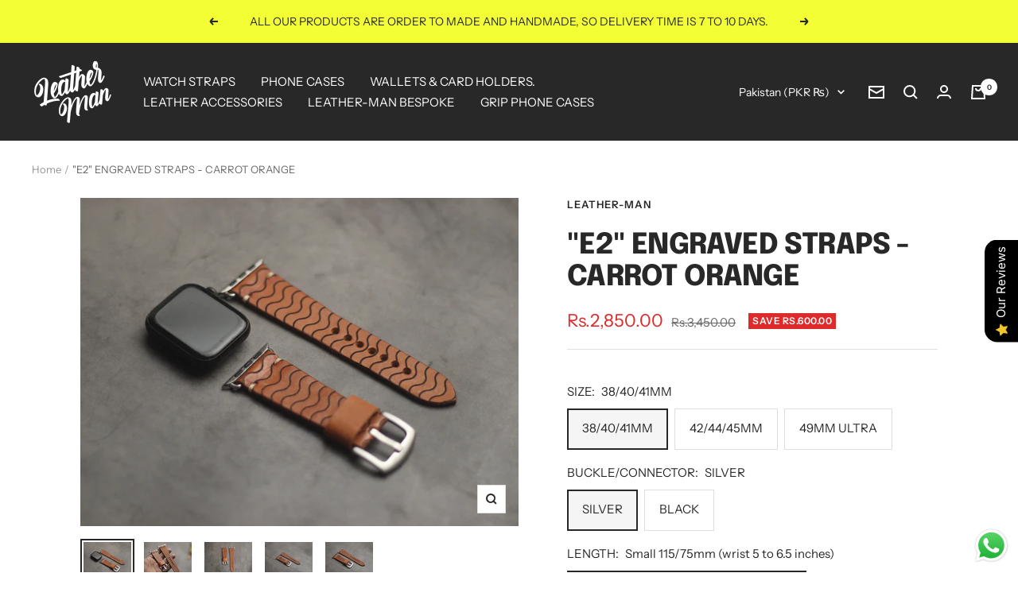

--- FILE ---
content_type: text/html; charset=utf-8
request_url: https://leathermanpk.com/products/e2-engraved-straps-carrot-orange
body_size: 46494
content:
<!doctype html><html class="no-js" lang="en" dir="ltr">
  <head>
    <meta charset="utf-8">
    <meta name="viewport" content="width=device-width, initial-scale=1.0, height=device-height, minimum-scale=1.0, maximum-scale=1.0">
    <meta name="theme-color" content="#282828">

    <title>Premium Handcrafted Pure Leather Watch Straps For All Apple Watches - Leather-Man.</title><meta name="description" content="Leather-Man introducing its one of a kind new catchy and classy design watch straps, The Engraved Straps. These Are Pure Leather Laser Engraved Watch Straps to provide unique styles along with durability.Handcrafted from premium Italian Vegetable/Pull up leather in russet tones for good looks and wrist-hugging comfort."><link rel="canonical" href="https://leathermanpk.com/products/e2-engraved-straps-carrot-orange"><link rel="shortcut icon" href="//leathermanpk.com/cdn/shop/files/E679696E-D07E-4F86-BB7F-F29DC7408BC5_96x96.jpg?v=1721692375" type="image/png"><link rel="preconnect" href="https://cdn.shopify.com">
    <link rel="dns-prefetch" href="https://productreviews.shopifycdn.com">
    <link rel="dns-prefetch" href="https://www.google-analytics.com"><link rel="preconnect" href="https://fonts.shopifycdn.com" crossorigin><link rel="preload" as="style" href="//leathermanpk.com/cdn/shop/t/8/assets/theme.css?v=43282199545393690581684648123">
    <link rel="preload" as="script" href="//leathermanpk.com/cdn/shop/t/8/assets/vendor.js?v=31715688253868339281684648123">
    <link rel="preload" as="script" href="//leathermanpk.com/cdn/shop/t/8/assets/theme.js?v=100583677007587302941684648123"><link rel="preload" as="fetch" href="/products/e2-engraved-straps-carrot-orange.js" crossorigin><link rel="preload" as="script" href="//leathermanpk.com/cdn/shop/t/8/assets/flickity.js?v=176646718982628074891684648123"><meta property="og:type" content="product">
  <meta property="og:title" content="&quot;E2&quot; ENGRAVED STRAPS - CARROT ORANGE">
  <meta property="product:price:amount" content="2,850.00">
  <meta property="product:price:currency" content="PKR"><meta property="og:image" content="http://leathermanpk.com/cdn/shop/files/IMG_3798.jpg?v=1682818278">
  <meta property="og:image:secure_url" content="https://leathermanpk.com/cdn/shop/files/IMG_3798.jpg?v=1682818278">
  <meta property="og:image:width" content="1162">
  <meta property="og:image:height" content="872"><meta property="og:description" content="Leather-Man introducing its one of a kind new catchy and classy design watch straps, The Engraved Straps. These Are Pure Leather Laser Engraved Watch Straps to provide unique styles along with durability.Handcrafted from premium Italian Vegetable/Pull up leather in russet tones for good looks and wrist-hugging comfort."><meta property="og:url" content="https://leathermanpk.com/products/e2-engraved-straps-carrot-orange">
<meta property="og:site_name" content="Leather-Man"><meta name="twitter:card" content="summary"><meta name="twitter:title" content="&quot;E2&quot; ENGRAVED STRAPS - CARROT ORANGE">
  <meta name="twitter:description" content="Leather-Man introducing its one of a kind new catchy and classy design watch straps, The Engraved Straps. These Are Pure Leather Laser Engraved Watch Straps to provide unique styles along with durability.Handcrafted from premium Italian Vegetable/Pull up leather in russet tones for good looks and wrist-hugging comfort.Carefully hand-stitched to lend it a handsome look.Edges are impeccably hand burnished for a smooth finish.Meticulously hand saddle stitched with French waxed tan 0.5mm polyster thread for a superior stitch and durability.Fitted with a slim buckle with small holes for a sleek look.306l stainless steel buckle.Fitted with single 15mm floating keepers.Perfect thickness of 3mm/4MM."><meta name="twitter:image" content="https://leathermanpk.com/cdn/shop/files/IMG_3798_1200x1200_crop_center.jpg?v=1682818278">
  <meta name="twitter:image:alt" content="">
    
  <script type="application/ld+json">
  {
    "@context": "https://schema.org",
    "@type": "Product",
    "productID": 8040250704096,
    "offers": [{
          "@type": "Offer",
          "name": "38\/40\/41MM \/ SILVER \/ Small 115\/75mm (wrist 5 to 6.5 inches)",
          "availability":"https://schema.org/InStock",
          "price": 2850.0,
          "priceCurrency": "PKR",
          "priceValidUntil": "2026-01-27",
          "url": "/products/e2-engraved-straps-carrot-orange?variant=43992209653984"
        },
{
          "@type": "Offer",
          "name": "38\/40\/41MM \/ SILVER \/ Medium 125\/75mm (wrist 6 to 7.5 inches)",
          "availability":"https://schema.org/InStock",
          "price": 2850.0,
          "priceCurrency": "PKR",
          "priceValidUntil": "2026-01-27",
          "url": "/products/e2-engraved-straps-carrot-orange?variant=43992209686752"
        },
{
          "@type": "Offer",
          "name": "38\/40\/41MM \/ SILVER \/ Large 145\/75mm (wrist 7 to 8.5 inches)",
          "availability":"https://schema.org/InStock",
          "price": 2850.0,
          "priceCurrency": "PKR",
          "priceValidUntil": "2026-01-27",
          "url": "/products/e2-engraved-straps-carrot-orange?variant=43992209719520"
        },
{
          "@type": "Offer",
          "name": "38\/40\/41MM \/ BLACK \/ Small 115\/75mm (wrist 5 to 6.5 inches)",
          "availability":"https://schema.org/InStock",
          "price": 2850.0,
          "priceCurrency": "PKR",
          "priceValidUntil": "2026-01-27",
          "url": "/products/e2-engraved-straps-carrot-orange?variant=43992209752288"
        },
{
          "@type": "Offer",
          "name": "38\/40\/41MM \/ BLACK \/ Medium 125\/75mm (wrist 6 to 7.5 inches)",
          "availability":"https://schema.org/InStock",
          "price": 2850.0,
          "priceCurrency": "PKR",
          "priceValidUntil": "2026-01-27",
          "url": "/products/e2-engraved-straps-carrot-orange?variant=43992209785056"
        },
{
          "@type": "Offer",
          "name": "38\/40\/41MM \/ BLACK \/ Large 145\/75mm (wrist 7 to 8.5 inches)",
          "availability":"https://schema.org/InStock",
          "price": 2850.0,
          "priceCurrency": "PKR",
          "priceValidUntil": "2026-01-27",
          "url": "/products/e2-engraved-straps-carrot-orange?variant=43992209817824"
        },
{
          "@type": "Offer",
          "name": "42\/44\/45MM \/ SILVER \/ Small 115\/75mm (wrist 5 to 6.5 inches)",
          "availability":"https://schema.org/InStock",
          "price": 2850.0,
          "priceCurrency": "PKR",
          "priceValidUntil": "2026-01-27",
          "url": "/products/e2-engraved-straps-carrot-orange?variant=43992209850592"
        },
{
          "@type": "Offer",
          "name": "42\/44\/45MM \/ SILVER \/ Medium 125\/75mm (wrist 6 to 7.5 inches)",
          "availability":"https://schema.org/InStock",
          "price": 2850.0,
          "priceCurrency": "PKR",
          "priceValidUntil": "2026-01-27",
          "url": "/products/e2-engraved-straps-carrot-orange?variant=43992209883360"
        },
{
          "@type": "Offer",
          "name": "42\/44\/45MM \/ SILVER \/ Large 145\/75mm (wrist 7 to 8.5 inches)",
          "availability":"https://schema.org/InStock",
          "price": 2850.0,
          "priceCurrency": "PKR",
          "priceValidUntil": "2026-01-27",
          "url": "/products/e2-engraved-straps-carrot-orange?variant=43992209916128"
        },
{
          "@type": "Offer",
          "name": "42\/44\/45MM \/ BLACK \/ Small 115\/75mm (wrist 5 to 6.5 inches)",
          "availability":"https://schema.org/InStock",
          "price": 2850.0,
          "priceCurrency": "PKR",
          "priceValidUntil": "2026-01-27",
          "url": "/products/e2-engraved-straps-carrot-orange?variant=43992209948896"
        },
{
          "@type": "Offer",
          "name": "42\/44\/45MM \/ BLACK \/ Medium 125\/75mm (wrist 6 to 7.5 inches)",
          "availability":"https://schema.org/InStock",
          "price": 2850.0,
          "priceCurrency": "PKR",
          "priceValidUntil": "2026-01-27",
          "url": "/products/e2-engraved-straps-carrot-orange?variant=43992209981664"
        },
{
          "@type": "Offer",
          "name": "42\/44\/45MM \/ BLACK \/ Large 145\/75mm (wrist 7 to 8.5 inches)",
          "availability":"https://schema.org/InStock",
          "price": 2850.0,
          "priceCurrency": "PKR",
          "priceValidUntil": "2026-01-27",
          "url": "/products/e2-engraved-straps-carrot-orange?variant=43992210014432"
        },
{
          "@type": "Offer",
          "name": "49MM ULTRA \/ SILVER \/ Small 115\/75mm (wrist 5 to 6.5 inches)",
          "availability":"https://schema.org/InStock",
          "price": 2850.0,
          "priceCurrency": "PKR",
          "priceValidUntil": "2026-01-27",
          "url": "/products/e2-engraved-straps-carrot-orange?variant=43992210047200"
        },
{
          "@type": "Offer",
          "name": "49MM ULTRA \/ SILVER \/ Medium 125\/75mm (wrist 6 to 7.5 inches)",
          "availability":"https://schema.org/InStock",
          "price": 2850.0,
          "priceCurrency": "PKR",
          "priceValidUntil": "2026-01-27",
          "url": "/products/e2-engraved-straps-carrot-orange?variant=43992210079968"
        },
{
          "@type": "Offer",
          "name": "49MM ULTRA \/ SILVER \/ Large 145\/75mm (wrist 7 to 8.5 inches)",
          "availability":"https://schema.org/InStock",
          "price": 2850.0,
          "priceCurrency": "PKR",
          "priceValidUntil": "2026-01-27",
          "url": "/products/e2-engraved-straps-carrot-orange?variant=43992210112736"
        },
{
          "@type": "Offer",
          "name": "49MM ULTRA \/ BLACK \/ Small 115\/75mm (wrist 5 to 6.5 inches)",
          "availability":"https://schema.org/InStock",
          "price": 2850.0,
          "priceCurrency": "PKR",
          "priceValidUntil": "2026-01-27",
          "url": "/products/e2-engraved-straps-carrot-orange?variant=43992210145504"
        },
{
          "@type": "Offer",
          "name": "49MM ULTRA \/ BLACK \/ Medium 125\/75mm (wrist 6 to 7.5 inches)",
          "availability":"https://schema.org/InStock",
          "price": 2850.0,
          "priceCurrency": "PKR",
          "priceValidUntil": "2026-01-27",
          "url": "/products/e2-engraved-straps-carrot-orange?variant=43992210178272"
        },
{
          "@type": "Offer",
          "name": "49MM ULTRA \/ BLACK \/ Large 145\/75mm (wrist 7 to 8.5 inches)",
          "availability":"https://schema.org/InStock",
          "price": 2850.0,
          "priceCurrency": "PKR",
          "priceValidUntil": "2026-01-27",
          "url": "/products/e2-engraved-straps-carrot-orange?variant=43992210211040"
        }
],"brand": {
      "@type": "Brand",
      "name": "Leather-Man"
    },
    "name": "\"E2\" ENGRAVED STRAPS - CARROT ORANGE",
    "description": "Leather-Man introducing its one of a kind new catchy and classy design watch straps, The Engraved Straps. These Are Pure Leather Laser Engraved Watch Straps to provide unique styles along with durability.Handcrafted from premium Italian Vegetable\/Pull up leather in russet tones for good looks and wrist-hugging comfort.Carefully hand-stitched to lend it a handsome look.Edges are impeccably hand burnished for a smooth finish.Meticulously hand saddle stitched with French waxed tan 0.5mm polyster thread for a superior stitch and durability.Fitted with a slim buckle with small holes for a sleek look.306l stainless steel buckle.Fitted with single 15mm floating keepers.Perfect thickness of 3mm\/4MM.",
    "category": "",
    "url": "/products/e2-engraved-straps-carrot-orange",
    "sku": "",
    "image": {
      "@type": "ImageObject",
      "url": "https://leathermanpk.com/cdn/shop/files/IMG_3798.jpg?v=1682818278&width=1024",
      "image": "https://leathermanpk.com/cdn/shop/files/IMG_3798.jpg?v=1682818278&width=1024",
      "name": "",
      "width": "1024",
      "height": "1024"
    }
  }
  </script>



  <script type="application/ld+json">
  {
    "@context": "https://schema.org",
    "@type": "BreadcrumbList",
  "itemListElement": [{
      "@type": "ListItem",
      "position": 1,
      "name": "Home",
      "item": "https://leathermanpk.com"
    },{
          "@type": "ListItem",
          "position": 2,
          "name": "\"E2\" ENGRAVED STRAPS - CARROT ORANGE",
          "item": "https://leathermanpk.com/products/e2-engraved-straps-carrot-orange"
        }]
  }
  </script>


    <link rel="preload" href="//leathermanpk.com/cdn/fonts/epilogue/epilogue_n8.fce680a466ed4f23f54385c46aa2c014c51d421a.woff2" as="font" type="font/woff2" crossorigin><link rel="preload" href="//leathermanpk.com/cdn/fonts/instrument_sans/instrumentsans_n4.db86542ae5e1596dbdb28c279ae6c2086c4c5bfa.woff2" as="font" type="font/woff2" crossorigin><style>
  /* Typography (heading) */
  @font-face {
  font-family: Epilogue;
  font-weight: 800;
  font-style: normal;
  font-display: swap;
  src: url("//leathermanpk.com/cdn/fonts/epilogue/epilogue_n8.fce680a466ed4f23f54385c46aa2c014c51d421a.woff2") format("woff2"),
       url("//leathermanpk.com/cdn/fonts/epilogue/epilogue_n8.2961970d19583d06f062e98ceb588027397f5810.woff") format("woff");
}

@font-face {
  font-family: Epilogue;
  font-weight: 800;
  font-style: italic;
  font-display: swap;
  src: url("//leathermanpk.com/cdn/fonts/epilogue/epilogue_i8.ff761dcfbf0a5437130c88f1b2679b905f7ed608.woff2") format("woff2"),
       url("//leathermanpk.com/cdn/fonts/epilogue/epilogue_i8.e7ca0c6d6c4d73469c08f9b99e243b2e63239caf.woff") format("woff");
}

/* Typography (body) */
  @font-face {
  font-family: "Instrument Sans";
  font-weight: 400;
  font-style: normal;
  font-display: swap;
  src: url("//leathermanpk.com/cdn/fonts/instrument_sans/instrumentsans_n4.db86542ae5e1596dbdb28c279ae6c2086c4c5bfa.woff2") format("woff2"),
       url("//leathermanpk.com/cdn/fonts/instrument_sans/instrumentsans_n4.510f1b081e58d08c30978f465518799851ef6d8b.woff") format("woff");
}

@font-face {
  font-family: "Instrument Sans";
  font-weight: 400;
  font-style: italic;
  font-display: swap;
  src: url("//leathermanpk.com/cdn/fonts/instrument_sans/instrumentsans_i4.028d3c3cd8d085648c808ceb20cd2fd1eb3560e5.woff2") format("woff2"),
       url("//leathermanpk.com/cdn/fonts/instrument_sans/instrumentsans_i4.7e90d82df8dee29a99237cd19cc529d2206706a2.woff") format("woff");
}

@font-face {
  font-family: "Instrument Sans";
  font-weight: 600;
  font-style: normal;
  font-display: swap;
  src: url("//leathermanpk.com/cdn/fonts/instrument_sans/instrumentsans_n6.27dc66245013a6f7f317d383a3cc9a0c347fb42d.woff2") format("woff2"),
       url("//leathermanpk.com/cdn/fonts/instrument_sans/instrumentsans_n6.1a71efbeeb140ec495af80aad612ad55e19e6d0e.woff") format("woff");
}

@font-face {
  font-family: "Instrument Sans";
  font-weight: 600;
  font-style: italic;
  font-display: swap;
  src: url("//leathermanpk.com/cdn/fonts/instrument_sans/instrumentsans_i6.ba8063f6adfa1e7ffe690cc5efa600a1e0a8ec32.woff2") format("woff2"),
       url("//leathermanpk.com/cdn/fonts/instrument_sans/instrumentsans_i6.a5bb29b76a0bb820ddaa9417675a5d0bafaa8c1f.woff") format("woff");
}

:root {--heading-color: 40, 40, 40;
    --text-color: 40, 40, 40;
    --background: 255, 255, 255;
    --secondary-background: 245, 245, 245;
    --border-color: 223, 223, 223;
    --border-color-darker: 169, 169, 169;
    --success-color: 46, 158, 123;
    --success-background: 213, 236, 229;
    --error-color: 222, 42, 42;
    --error-background: 253, 240, 240;
    --primary-button-background: 64, 93, 230;
    --primary-button-text-color: 255, 255, 255;
    --secondary-button-background: 243, 255, 52;
    --secondary-button-text-color: 40, 40, 40;
    --product-star-rating: 246, 164, 41;
    --product-on-sale-accent: 222, 42, 42;
    --product-sold-out-accent: 111, 113, 155;
    --product-custom-label-background: 64, 93, 230;
    --product-custom-label-text-color: 255, 255, 255;
    --product-custom-label-2-background: 243, 255, 52;
    --product-custom-label-2-text-color: 0, 0, 0;
    --product-low-stock-text-color: 222, 42, 42;
    --product-in-stock-text-color: 46, 158, 123;
    --loading-bar-background: 40, 40, 40;

    /* We duplicate some "base" colors as root colors, which is useful to use on drawer elements or popover without. Those should not be overridden to avoid issues */
    --root-heading-color: 40, 40, 40;
    --root-text-color: 40, 40, 40;
    --root-background: 255, 255, 255;
    --root-border-color: 223, 223, 223;
    --root-primary-button-background: 64, 93, 230;
    --root-primary-button-text-color: 255, 255, 255;

    --base-font-size: 15px;
    --heading-font-family: Epilogue, sans-serif;
    --heading-font-weight: 800;
    --heading-font-style: normal;
    --heading-text-transform: uppercase;
    --text-font-family: "Instrument Sans", sans-serif;
    --text-font-weight: 400;
    --text-font-style: normal;
    --text-font-bold-weight: 600;

    /* Typography (font size) */
    --heading-xxsmall-font-size: 11px;
    --heading-xsmall-font-size: 11px;
    --heading-small-font-size: 12px;
    --heading-large-font-size: 36px;
    --heading-h1-font-size: 36px;
    --heading-h2-font-size: 30px;
    --heading-h3-font-size: 26px;
    --heading-h4-font-size: 24px;
    --heading-h5-font-size: 20px;
    --heading-h6-font-size: 16px;

    /* Control the look and feel of the theme by changing radius of various elements */
    --button-border-radius: 0px;
    --block-border-radius: 0px;
    --block-border-radius-reduced: 0px;
    --color-swatch-border-radius: 0px;

    /* Button size */
    --button-height: 48px;
    --button-small-height: 40px;

    /* Form related */
    --form-input-field-height: 48px;
    --form-input-gap: 16px;
    --form-submit-margin: 24px;

    /* Product listing related variables */
    --product-list-block-spacing: 32px;

    /* Video related */
    --play-button-background: 255, 255, 255;
    --play-button-arrow: 40, 40, 40;

    /* RTL support */
    --transform-logical-flip: 1;
    --transform-origin-start: left;
    --transform-origin-end: right;

    /* Other */
    --zoom-cursor-svg-url: url(//leathermanpk.com/cdn/shop/t/8/assets/zoom-cursor.svg?v=39908859784506347231684648136);
    --arrow-right-svg-url: url(//leathermanpk.com/cdn/shop/t/8/assets/arrow-right.svg?v=40046868119262634591684648136);
    --arrow-left-svg-url: url(//leathermanpk.com/cdn/shop/t/8/assets/arrow-left.svg?v=158856395986752206651684648136);

    /* Some useful variables that we can reuse in our CSS. Some explanation are needed for some of them:
       - container-max-width-minus-gutters: represents the container max width without the edge gutters
       - container-outer-width: considering the screen width, represent all the space outside the container
       - container-outer-margin: same as container-outer-width but get set to 0 inside a container
       - container-inner-width: the effective space inside the container (minus gutters)
       - grid-column-width: represents the width of a single column of the grid
       - vertical-breather: this is a variable that defines the global "spacing" between sections, and inside the section
                            to create some "breath" and minimum spacing
     */
    --container-max-width: 1600px;
    --container-gutter: 24px;
    --container-max-width-minus-gutters: calc(var(--container-max-width) - (var(--container-gutter)) * 2);
    --container-outer-width: max(calc((100vw - var(--container-max-width-minus-gutters)) / 2), var(--container-gutter));
    --container-outer-margin: var(--container-outer-width);
    --container-inner-width: calc(100vw - var(--container-outer-width) * 2);

    --grid-column-count: 10;
    --grid-gap: 24px;
    --grid-column-width: calc((100vw - var(--container-outer-width) * 2 - var(--grid-gap) * (var(--grid-column-count) - 1)) / var(--grid-column-count));

    --vertical-breather: 48px;
    --vertical-breather-tight: 48px;

    /* Shopify related variables */
    --payment-terms-background-color: #ffffff;
  }

  @media screen and (min-width: 741px) {
    :root {
      --container-gutter: 40px;
      --grid-column-count: 20;
      --vertical-breather: 64px;
      --vertical-breather-tight: 64px;

      /* Typography (font size) */
      --heading-xsmall-font-size: 12px;
      --heading-small-font-size: 13px;
      --heading-large-font-size: 52px;
      --heading-h1-font-size: 48px;
      --heading-h2-font-size: 38px;
      --heading-h3-font-size: 32px;
      --heading-h4-font-size: 24px;
      --heading-h5-font-size: 20px;
      --heading-h6-font-size: 18px;

      /* Form related */
      --form-input-field-height: 52px;
      --form-submit-margin: 32px;

      /* Button size */
      --button-height: 52px;
      --button-small-height: 44px;
    }
  }

  @media screen and (min-width: 1200px) {
    :root {
      --vertical-breather: 80px;
      --vertical-breather-tight: 64px;
      --product-list-block-spacing: 48px;

      /* Typography */
      --heading-large-font-size: 64px;
      --heading-h1-font-size: 56px;
      --heading-h2-font-size: 48px;
      --heading-h3-font-size: 36px;
      --heading-h4-font-size: 30px;
      --heading-h5-font-size: 24px;
      --heading-h6-font-size: 18px;
    }
  }

  @media screen and (min-width: 1600px) {
    :root {
      --vertical-breather: 90px;
      --vertical-breather-tight: 64px;
    }
  }
</style>
    <script>
  // This allows to expose several variables to the global scope, to be used in scripts
  window.themeVariables = {
    settings: {
      direction: "ltr",
      pageType: "product",
      cartCount: 0,
      moneyFormat: "Rs.{{amount}}",
      moneyWithCurrencyFormat: "Rs.{{amount}} PKR",
      showVendor: false,
      discountMode: "saving",
      currencyCodeEnabled: false,
      cartType: "message",
      cartCurrency: "PKR",
      mobileZoomFactor: 2.5
    },

    routes: {
      host: "leathermanpk.com",
      rootUrl: "\/",
      rootUrlWithoutSlash: '',
      cartUrl: "\/cart",
      cartAddUrl: "\/cart\/add",
      cartChangeUrl: "\/cart\/change",
      searchUrl: "\/search",
      predictiveSearchUrl: "\/search\/suggest",
      productRecommendationsUrl: "\/recommendations\/products"
    },

    strings: {
      accessibilityDelete: "Delete",
      accessibilityClose: "Close",
      collectionSoldOut: "Sold out",
      collectionDiscount: "Save @savings@",
      productSalePrice: "Sale price",
      productRegularPrice: "Regular price",
      productFormUnavailable: "Unavailable",
      productFormSoldOut: "Sold out",
      productFormPreOrder: "Pre-order",
      productFormAddToCart: "Add to cart",
      searchNoResults: "No results could be found.",
      searchNewSearch: "New search",
      searchProducts: "Products",
      searchArticles: "Journal",
      searchPages: "Pages",
      searchCollections: "Collections",
      cartViewCart: "View cart",
      cartItemAdded: "Item added to your cart!",
      cartItemAddedShort: "Added to your cart!",
      cartAddOrderNote: "Add order note",
      cartEditOrderNote: "Edit order note",
      shippingEstimatorNoResults: "Sorry, we do not ship to your address.",
      shippingEstimatorOneResult: "There is one shipping rate for your address:",
      shippingEstimatorMultipleResults: "There are several shipping rates for your address:",
      shippingEstimatorError: "One or more error occurred while retrieving shipping rates:"
    },

    libs: {
      flickity: "\/\/leathermanpk.com\/cdn\/shop\/t\/8\/assets\/flickity.js?v=176646718982628074891684648123",
      photoswipe: "\/\/leathermanpk.com\/cdn\/shop\/t\/8\/assets\/photoswipe.js?v=132268647426145925301684648123",
      qrCode: "\/\/leathermanpk.com\/cdn\/shopifycloud\/storefront\/assets\/themes_support\/vendor\/qrcode-3f2b403b.js"
    },

    breakpoints: {
      phone: 'screen and (max-width: 740px)',
      tablet: 'screen and (min-width: 741px) and (max-width: 999px)',
      tabletAndUp: 'screen and (min-width: 741px)',
      pocket: 'screen and (max-width: 999px)',
      lap: 'screen and (min-width: 1000px) and (max-width: 1199px)',
      lapAndUp: 'screen and (min-width: 1000px)',
      desktop: 'screen and (min-width: 1200px)',
      wide: 'screen and (min-width: 1400px)'
    }
  };

  window.addEventListener('pageshow', async () => {
    const cartContent = await (await fetch(`${window.themeVariables.routes.cartUrl}.js`, {cache: 'reload'})).json();
    document.documentElement.dispatchEvent(new CustomEvent('cart:refresh', {detail: {cart: cartContent}}));
  });

  if ('noModule' in HTMLScriptElement.prototype) {
    // Old browsers (like IE) that does not support module will be considered as if not executing JS at all
    document.documentElement.className = document.documentElement.className.replace('no-js', 'js');

    requestAnimationFrame(() => {
      const viewportHeight = (window.visualViewport ? window.visualViewport.height : document.documentElement.clientHeight);
      document.documentElement.style.setProperty('--window-height',viewportHeight + 'px');
    });
  }// We save the product ID in local storage to be eventually used for recently viewed section
    try {
      const items = JSON.parse(localStorage.getItem('theme:recently-viewed-products') || '[]');

      // We check if the current product already exists, and if it does not, we add it at the start
      if (!items.includes(8040250704096)) {
        items.unshift(8040250704096);
      }

      localStorage.setItem('theme:recently-viewed-products', JSON.stringify(items.slice(0, 20)));
    } catch (e) {
      // Safari in private mode does not allow setting item, we silently fail
    }</script>

    <link rel="stylesheet" href="//leathermanpk.com/cdn/shop/t/8/assets/theme.css?v=43282199545393690581684648123">

    <script src="//leathermanpk.com/cdn/shop/t/8/assets/vendor.js?v=31715688253868339281684648123" defer></script>
    <script src="//leathermanpk.com/cdn/shop/t/8/assets/theme.js?v=100583677007587302941684648123" defer></script>
    <script src="//leathermanpk.com/cdn/shop/t/8/assets/custom.js?v=167639537848865775061684648123" defer></script>

    <script>window.performance && window.performance.mark && window.performance.mark('shopify.content_for_header.start');</script><meta name="facebook-domain-verification" content="pzlovcfkmqq3kuxubq58e06mcebkim">
<meta name="google-site-verification" content="qEfGKS_mXTWtAurEyLmgpkJ3rn_LQBYEashJZIkprN0">
<meta id="shopify-digital-wallet" name="shopify-digital-wallet" content="/62835327200/digital_wallets/dialog">
<link rel="alternate" type="application/json+oembed" href="https://leathermanpk.com/products/e2-engraved-straps-carrot-orange.oembed">
<script async="async" src="/checkouts/internal/preloads.js?locale=en-PK"></script>
<script id="shopify-features" type="application/json">{"accessToken":"41d81cf8e64d2636976169cfdb599f93","betas":["rich-media-storefront-analytics"],"domain":"leathermanpk.com","predictiveSearch":true,"shopId":62835327200,"locale":"en"}</script>
<script>var Shopify = Shopify || {};
Shopify.shop = "leatherman456-773.myshopify.com";
Shopify.locale = "en";
Shopify.currency = {"active":"PKR","rate":"1.0"};
Shopify.country = "PK";
Shopify.theme = {"name":"Updated copy of Focal","id":137252339936,"schema_name":"Focal","schema_version":"10.0.0","theme_store_id":714,"role":"main"};
Shopify.theme.handle = "null";
Shopify.theme.style = {"id":null,"handle":null};
Shopify.cdnHost = "leathermanpk.com/cdn";
Shopify.routes = Shopify.routes || {};
Shopify.routes.root = "/";</script>
<script type="module">!function(o){(o.Shopify=o.Shopify||{}).modules=!0}(window);</script>
<script>!function(o){function n(){var o=[];function n(){o.push(Array.prototype.slice.apply(arguments))}return n.q=o,n}var t=o.Shopify=o.Shopify||{};t.loadFeatures=n(),t.autoloadFeatures=n()}(window);</script>
<script id="shop-js-analytics" type="application/json">{"pageType":"product"}</script>
<script defer="defer" async type="module" src="//leathermanpk.com/cdn/shopifycloud/shop-js/modules/v2/client.init-shop-cart-sync_C5BV16lS.en.esm.js"></script>
<script defer="defer" async type="module" src="//leathermanpk.com/cdn/shopifycloud/shop-js/modules/v2/chunk.common_CygWptCX.esm.js"></script>
<script type="module">
  await import("//leathermanpk.com/cdn/shopifycloud/shop-js/modules/v2/client.init-shop-cart-sync_C5BV16lS.en.esm.js");
await import("//leathermanpk.com/cdn/shopifycloud/shop-js/modules/v2/chunk.common_CygWptCX.esm.js");

  window.Shopify.SignInWithShop?.initShopCartSync?.({"fedCMEnabled":true,"windoidEnabled":true});

</script>
<script>(function() {
  var isLoaded = false;
  function asyncLoad() {
    if (isLoaded) return;
    isLoaded = true;
    var urls = ["https:\/\/cdn.hextom.com\/js\/eventpromotionbar.js?shop=leatherman456-773.myshopify.com"];
    for (var i = 0; i < urls.length; i++) {
      var s = document.createElement('script');
      s.type = 'text/javascript';
      s.async = true;
      s.src = urls[i];
      var x = document.getElementsByTagName('script')[0];
      x.parentNode.insertBefore(s, x);
    }
  };
  if(window.attachEvent) {
    window.attachEvent('onload', asyncLoad);
  } else {
    window.addEventListener('load', asyncLoad, false);
  }
})();</script>
<script id="__st">var __st={"a":62835327200,"offset":18000,"reqid":"81fa6766-e195-439b-bc03-a68a6af65d3d-1768598950","pageurl":"leathermanpk.com\/products\/e2-engraved-straps-carrot-orange","u":"096171376385","p":"product","rtyp":"product","rid":8040250704096};</script>
<script>window.ShopifyPaypalV4VisibilityTracking = true;</script>
<script id="captcha-bootstrap">!function(){'use strict';const t='contact',e='account',n='new_comment',o=[[t,t],['blogs',n],['comments',n],[t,'customer']],c=[[e,'customer_login'],[e,'guest_login'],[e,'recover_customer_password'],[e,'create_customer']],r=t=>t.map((([t,e])=>`form[action*='/${t}']:not([data-nocaptcha='true']) input[name='form_type'][value='${e}']`)).join(','),a=t=>()=>t?[...document.querySelectorAll(t)].map((t=>t.form)):[];function s(){const t=[...o],e=r(t);return a(e)}const i='password',u='form_key',d=['recaptcha-v3-token','g-recaptcha-response','h-captcha-response',i],f=()=>{try{return window.sessionStorage}catch{return}},m='__shopify_v',_=t=>t.elements[u];function p(t,e,n=!1){try{const o=window.sessionStorage,c=JSON.parse(o.getItem(e)),{data:r}=function(t){const{data:e,action:n}=t;return t[m]||n?{data:e,action:n}:{data:t,action:n}}(c);for(const[e,n]of Object.entries(r))t.elements[e]&&(t.elements[e].value=n);n&&o.removeItem(e)}catch(o){console.error('form repopulation failed',{error:o})}}const l='form_type',E='cptcha';function T(t){t.dataset[E]=!0}const w=window,h=w.document,L='Shopify',v='ce_forms',y='captcha';let A=!1;((t,e)=>{const n=(g='f06e6c50-85a8-45c8-87d0-21a2b65856fe',I='https://cdn.shopify.com/shopifycloud/storefront-forms-hcaptcha/ce_storefront_forms_captcha_hcaptcha.v1.5.2.iife.js',D={infoText:'Protected by hCaptcha',privacyText:'Privacy',termsText:'Terms'},(t,e,n)=>{const o=w[L][v],c=o.bindForm;if(c)return c(t,g,e,D).then(n);var r;o.q.push([[t,g,e,D],n]),r=I,A||(h.body.append(Object.assign(h.createElement('script'),{id:'captcha-provider',async:!0,src:r})),A=!0)});var g,I,D;w[L]=w[L]||{},w[L][v]=w[L][v]||{},w[L][v].q=[],w[L][y]=w[L][y]||{},w[L][y].protect=function(t,e){n(t,void 0,e),T(t)},Object.freeze(w[L][y]),function(t,e,n,w,h,L){const[v,y,A,g]=function(t,e,n){const i=e?o:[],u=t?c:[],d=[...i,...u],f=r(d),m=r(i),_=r(d.filter((([t,e])=>n.includes(e))));return[a(f),a(m),a(_),s()]}(w,h,L),I=t=>{const e=t.target;return e instanceof HTMLFormElement?e:e&&e.form},D=t=>v().includes(t);t.addEventListener('submit',(t=>{const e=I(t);if(!e)return;const n=D(e)&&!e.dataset.hcaptchaBound&&!e.dataset.recaptchaBound,o=_(e),c=g().includes(e)&&(!o||!o.value);(n||c)&&t.preventDefault(),c&&!n&&(function(t){try{if(!f())return;!function(t){const e=f();if(!e)return;const n=_(t);if(!n)return;const o=n.value;o&&e.removeItem(o)}(t);const e=Array.from(Array(32),(()=>Math.random().toString(36)[2])).join('');!function(t,e){_(t)||t.append(Object.assign(document.createElement('input'),{type:'hidden',name:u})),t.elements[u].value=e}(t,e),function(t,e){const n=f();if(!n)return;const o=[...t.querySelectorAll(`input[type='${i}']`)].map((({name:t})=>t)),c=[...d,...o],r={};for(const[a,s]of new FormData(t).entries())c.includes(a)||(r[a]=s);n.setItem(e,JSON.stringify({[m]:1,action:t.action,data:r}))}(t,e)}catch(e){console.error('failed to persist form',e)}}(e),e.submit())}));const S=(t,e)=>{t&&!t.dataset[E]&&(n(t,e.some((e=>e===t))),T(t))};for(const o of['focusin','change'])t.addEventListener(o,(t=>{const e=I(t);D(e)&&S(e,y())}));const B=e.get('form_key'),M=e.get(l),P=B&&M;t.addEventListener('DOMContentLoaded',(()=>{const t=y();if(P)for(const e of t)e.elements[l].value===M&&p(e,B);[...new Set([...A(),...v().filter((t=>'true'===t.dataset.shopifyCaptcha))])].forEach((e=>S(e,t)))}))}(h,new URLSearchParams(w.location.search),n,t,e,['guest_login'])})(!0,!0)}();</script>
<script integrity="sha256-4kQ18oKyAcykRKYeNunJcIwy7WH5gtpwJnB7kiuLZ1E=" data-source-attribution="shopify.loadfeatures" defer="defer" src="//leathermanpk.com/cdn/shopifycloud/storefront/assets/storefront/load_feature-a0a9edcb.js" crossorigin="anonymous"></script>
<script data-source-attribution="shopify.dynamic_checkout.dynamic.init">var Shopify=Shopify||{};Shopify.PaymentButton=Shopify.PaymentButton||{isStorefrontPortableWallets:!0,init:function(){window.Shopify.PaymentButton.init=function(){};var t=document.createElement("script");t.src="https://leathermanpk.com/cdn/shopifycloud/portable-wallets/latest/portable-wallets.en.js",t.type="module",document.head.appendChild(t)}};
</script>
<script data-source-attribution="shopify.dynamic_checkout.buyer_consent">
  function portableWalletsHideBuyerConsent(e){var t=document.getElementById("shopify-buyer-consent"),n=document.getElementById("shopify-subscription-policy-button");t&&n&&(t.classList.add("hidden"),t.setAttribute("aria-hidden","true"),n.removeEventListener("click",e))}function portableWalletsShowBuyerConsent(e){var t=document.getElementById("shopify-buyer-consent"),n=document.getElementById("shopify-subscription-policy-button");t&&n&&(t.classList.remove("hidden"),t.removeAttribute("aria-hidden"),n.addEventListener("click",e))}window.Shopify?.PaymentButton&&(window.Shopify.PaymentButton.hideBuyerConsent=portableWalletsHideBuyerConsent,window.Shopify.PaymentButton.showBuyerConsent=portableWalletsShowBuyerConsent);
</script>
<script>
  function portableWalletsCleanup(e){e&&e.src&&console.error("Failed to load portable wallets script "+e.src);var t=document.querySelectorAll("shopify-accelerated-checkout .shopify-payment-button__skeleton, shopify-accelerated-checkout-cart .wallet-cart-button__skeleton"),e=document.getElementById("shopify-buyer-consent");for(let e=0;e<t.length;e++)t[e].remove();e&&e.remove()}function portableWalletsNotLoadedAsModule(e){e instanceof ErrorEvent&&"string"==typeof e.message&&e.message.includes("import.meta")&&"string"==typeof e.filename&&e.filename.includes("portable-wallets")&&(window.removeEventListener("error",portableWalletsNotLoadedAsModule),window.Shopify.PaymentButton.failedToLoad=e,"loading"===document.readyState?document.addEventListener("DOMContentLoaded",window.Shopify.PaymentButton.init):window.Shopify.PaymentButton.init())}window.addEventListener("error",portableWalletsNotLoadedAsModule);
</script>

<script type="module" src="https://leathermanpk.com/cdn/shopifycloud/portable-wallets/latest/portable-wallets.en.js" onError="portableWalletsCleanup(this)" crossorigin="anonymous"></script>
<script nomodule>
  document.addEventListener("DOMContentLoaded", portableWalletsCleanup);
</script>

<link id="shopify-accelerated-checkout-styles" rel="stylesheet" media="screen" href="https://leathermanpk.com/cdn/shopifycloud/portable-wallets/latest/accelerated-checkout-backwards-compat.css" crossorigin="anonymous">
<style id="shopify-accelerated-checkout-cart">
        #shopify-buyer-consent {
  margin-top: 1em;
  display: inline-block;
  width: 100%;
}

#shopify-buyer-consent.hidden {
  display: none;
}

#shopify-subscription-policy-button {
  background: none;
  border: none;
  padding: 0;
  text-decoration: underline;
  font-size: inherit;
  cursor: pointer;
}

#shopify-subscription-policy-button::before {
  box-shadow: none;
}

      </style>

<script>window.performance && window.performance.mark && window.performance.mark('shopify.content_for_header.end');</script>
  <script src="https://cdn.shopify.com/extensions/019bc2d0-6182-7c57-a6b2-0b786d3800eb/event-promotion-bar-79/assets/eventpromotionbar.js" type="text/javascript" defer="defer"></script>
<script src="https://cdn.shopify.com/extensions/019b0289-a7b2-75c4-bc89-75da59821462/avada-app-75/assets/air-reviews-block.js" type="text/javascript" defer="defer"></script>
<script src="https://cdn.shopify.com/extensions/019b0289-a7b2-75c4-bc89-75da59821462/avada-app-75/assets/air-reviews.js" type="text/javascript" defer="defer"></script>
<script src="https://cdn.shopify.com/extensions/40e2e1dc-aa2d-445e-9721-f7e8b19b72d9/onepixel-31/assets/one-pixel.min.js" type="text/javascript" defer="defer"></script>
<script src="https://cdn.shopify.com/extensions/019b6dda-9f81-7c8b-b5f5-7756ae4a26fb/dondy-whatsapp-chat-widget-85/assets/ChatBubble.js" type="text/javascript" defer="defer"></script>
<link href="https://cdn.shopify.com/extensions/019b6dda-9f81-7c8b-b5f5-7756ae4a26fb/dondy-whatsapp-chat-widget-85/assets/ChatBubble.css" rel="stylesheet" type="text/css" media="all">
<script src="https://cdn.shopify.com/extensions/019b0289-a7b2-75c4-bc89-75da59821462/avada-app-75/assets/air-reviews-summary.js" type="text/javascript" defer="defer"></script>
<link href="https://monorail-edge.shopifysvc.com" rel="dns-prefetch">
<script>(function(){if ("sendBeacon" in navigator && "performance" in window) {try {var session_token_from_headers = performance.getEntriesByType('navigation')[0].serverTiming.find(x => x.name == '_s').description;} catch {var session_token_from_headers = undefined;}var session_cookie_matches = document.cookie.match(/_shopify_s=([^;]*)/);var session_token_from_cookie = session_cookie_matches && session_cookie_matches.length === 2 ? session_cookie_matches[1] : "";var session_token = session_token_from_headers || session_token_from_cookie || "";function handle_abandonment_event(e) {var entries = performance.getEntries().filter(function(entry) {return /monorail-edge.shopifysvc.com/.test(entry.name);});if (!window.abandonment_tracked && entries.length === 0) {window.abandonment_tracked = true;var currentMs = Date.now();var navigation_start = performance.timing.navigationStart;var payload = {shop_id: 62835327200,url: window.location.href,navigation_start,duration: currentMs - navigation_start,session_token,page_type: "product"};window.navigator.sendBeacon("https://monorail-edge.shopifysvc.com/v1/produce", JSON.stringify({schema_id: "online_store_buyer_site_abandonment/1.1",payload: payload,metadata: {event_created_at_ms: currentMs,event_sent_at_ms: currentMs}}));}}window.addEventListener('pagehide', handle_abandonment_event);}}());</script>
<script id="web-pixels-manager-setup">(function e(e,d,r,n,o){if(void 0===o&&(o={}),!Boolean(null===(a=null===(i=window.Shopify)||void 0===i?void 0:i.analytics)||void 0===a?void 0:a.replayQueue)){var i,a;window.Shopify=window.Shopify||{};var t=window.Shopify;t.analytics=t.analytics||{};var s=t.analytics;s.replayQueue=[],s.publish=function(e,d,r){return s.replayQueue.push([e,d,r]),!0};try{self.performance.mark("wpm:start")}catch(e){}var l=function(){var e={modern:/Edge?\/(1{2}[4-9]|1[2-9]\d|[2-9]\d{2}|\d{4,})\.\d+(\.\d+|)|Firefox\/(1{2}[4-9]|1[2-9]\d|[2-9]\d{2}|\d{4,})\.\d+(\.\d+|)|Chrom(ium|e)\/(9{2}|\d{3,})\.\d+(\.\d+|)|(Maci|X1{2}).+ Version\/(15\.\d+|(1[6-9]|[2-9]\d|\d{3,})\.\d+)([,.]\d+|)( \(\w+\)|)( Mobile\/\w+|) Safari\/|Chrome.+OPR\/(9{2}|\d{3,})\.\d+\.\d+|(CPU[ +]OS|iPhone[ +]OS|CPU[ +]iPhone|CPU IPhone OS|CPU iPad OS)[ +]+(15[._]\d+|(1[6-9]|[2-9]\d|\d{3,})[._]\d+)([._]\d+|)|Android:?[ /-](13[3-9]|1[4-9]\d|[2-9]\d{2}|\d{4,})(\.\d+|)(\.\d+|)|Android.+Firefox\/(13[5-9]|1[4-9]\d|[2-9]\d{2}|\d{4,})\.\d+(\.\d+|)|Android.+Chrom(ium|e)\/(13[3-9]|1[4-9]\d|[2-9]\d{2}|\d{4,})\.\d+(\.\d+|)|SamsungBrowser\/([2-9]\d|\d{3,})\.\d+/,legacy:/Edge?\/(1[6-9]|[2-9]\d|\d{3,})\.\d+(\.\d+|)|Firefox\/(5[4-9]|[6-9]\d|\d{3,})\.\d+(\.\d+|)|Chrom(ium|e)\/(5[1-9]|[6-9]\d|\d{3,})\.\d+(\.\d+|)([\d.]+$|.*Safari\/(?![\d.]+ Edge\/[\d.]+$))|(Maci|X1{2}).+ Version\/(10\.\d+|(1[1-9]|[2-9]\d|\d{3,})\.\d+)([,.]\d+|)( \(\w+\)|)( Mobile\/\w+|) Safari\/|Chrome.+OPR\/(3[89]|[4-9]\d|\d{3,})\.\d+\.\d+|(CPU[ +]OS|iPhone[ +]OS|CPU[ +]iPhone|CPU IPhone OS|CPU iPad OS)[ +]+(10[._]\d+|(1[1-9]|[2-9]\d|\d{3,})[._]\d+)([._]\d+|)|Android:?[ /-](13[3-9]|1[4-9]\d|[2-9]\d{2}|\d{4,})(\.\d+|)(\.\d+|)|Mobile Safari.+OPR\/([89]\d|\d{3,})\.\d+\.\d+|Android.+Firefox\/(13[5-9]|1[4-9]\d|[2-9]\d{2}|\d{4,})\.\d+(\.\d+|)|Android.+Chrom(ium|e)\/(13[3-9]|1[4-9]\d|[2-9]\d{2}|\d{4,})\.\d+(\.\d+|)|Android.+(UC? ?Browser|UCWEB|U3)[ /]?(15\.([5-9]|\d{2,})|(1[6-9]|[2-9]\d|\d{3,})\.\d+)\.\d+|SamsungBrowser\/(5\.\d+|([6-9]|\d{2,})\.\d+)|Android.+MQ{2}Browser\/(14(\.(9|\d{2,})|)|(1[5-9]|[2-9]\d|\d{3,})(\.\d+|))(\.\d+|)|K[Aa][Ii]OS\/(3\.\d+|([4-9]|\d{2,})\.\d+)(\.\d+|)/},d=e.modern,r=e.legacy,n=navigator.userAgent;return n.match(d)?"modern":n.match(r)?"legacy":"unknown"}(),u="modern"===l?"modern":"legacy",c=(null!=n?n:{modern:"",legacy:""})[u],f=function(e){return[e.baseUrl,"/wpm","/b",e.hashVersion,"modern"===e.buildTarget?"m":"l",".js"].join("")}({baseUrl:d,hashVersion:r,buildTarget:u}),m=function(e){var d=e.version,r=e.bundleTarget,n=e.surface,o=e.pageUrl,i=e.monorailEndpoint;return{emit:function(e){var a=e.status,t=e.errorMsg,s=(new Date).getTime(),l=JSON.stringify({metadata:{event_sent_at_ms:s},events:[{schema_id:"web_pixels_manager_load/3.1",payload:{version:d,bundle_target:r,page_url:o,status:a,surface:n,error_msg:t},metadata:{event_created_at_ms:s}}]});if(!i)return console&&console.warn&&console.warn("[Web Pixels Manager] No Monorail endpoint provided, skipping logging."),!1;try{return self.navigator.sendBeacon.bind(self.navigator)(i,l)}catch(e){}var u=new XMLHttpRequest;try{return u.open("POST",i,!0),u.setRequestHeader("Content-Type","text/plain"),u.send(l),!0}catch(e){return console&&console.warn&&console.warn("[Web Pixels Manager] Got an unhandled error while logging to Monorail."),!1}}}}({version:r,bundleTarget:l,surface:e.surface,pageUrl:self.location.href,monorailEndpoint:e.monorailEndpoint});try{o.browserTarget=l,function(e){var d=e.src,r=e.async,n=void 0===r||r,o=e.onload,i=e.onerror,a=e.sri,t=e.scriptDataAttributes,s=void 0===t?{}:t,l=document.createElement("script"),u=document.querySelector("head"),c=document.querySelector("body");if(l.async=n,l.src=d,a&&(l.integrity=a,l.crossOrigin="anonymous"),s)for(var f in s)if(Object.prototype.hasOwnProperty.call(s,f))try{l.dataset[f]=s[f]}catch(e){}if(o&&l.addEventListener("load",o),i&&l.addEventListener("error",i),u)u.appendChild(l);else{if(!c)throw new Error("Did not find a head or body element to append the script");c.appendChild(l)}}({src:f,async:!0,onload:function(){if(!function(){var e,d;return Boolean(null===(d=null===(e=window.Shopify)||void 0===e?void 0:e.analytics)||void 0===d?void 0:d.initialized)}()){var d=window.webPixelsManager.init(e)||void 0;if(d){var r=window.Shopify.analytics;r.replayQueue.forEach((function(e){var r=e[0],n=e[1],o=e[2];d.publishCustomEvent(r,n,o)})),r.replayQueue=[],r.publish=d.publishCustomEvent,r.visitor=d.visitor,r.initialized=!0}}},onerror:function(){return m.emit({status:"failed",errorMsg:"".concat(f," has failed to load")})},sri:function(e){var d=/^sha384-[A-Za-z0-9+/=]+$/;return"string"==typeof e&&d.test(e)}(c)?c:"",scriptDataAttributes:o}),m.emit({status:"loading"})}catch(e){m.emit({status:"failed",errorMsg:(null==e?void 0:e.message)||"Unknown error"})}}})({shopId: 62835327200,storefrontBaseUrl: "https://leathermanpk.com",extensionsBaseUrl: "https://extensions.shopifycdn.com/cdn/shopifycloud/web-pixels-manager",monorailEndpoint: "https://monorail-edge.shopifysvc.com/unstable/produce_batch",surface: "storefront-renderer",enabledBetaFlags: ["2dca8a86"],webPixelsConfigList: [{"id":"1332183264","configuration":"{\"config\":\"{\\\"google_tag_ids\\\":[\\\"G-4W6BYPDJJW\\\",\\\"GT-WR9R7H3D\\\"],\\\"target_country\\\":\\\"ZZ\\\",\\\"gtag_events\\\":[{\\\"type\\\":\\\"search\\\",\\\"action_label\\\":\\\"G-4W6BYPDJJW\\\"},{\\\"type\\\":\\\"begin_checkout\\\",\\\"action_label\\\":\\\"G-4W6BYPDJJW\\\"},{\\\"type\\\":\\\"view_item\\\",\\\"action_label\\\":[\\\"G-4W6BYPDJJW\\\",\\\"MC-N3KPQPVCSL\\\"]},{\\\"type\\\":\\\"purchase\\\",\\\"action_label\\\":[\\\"G-4W6BYPDJJW\\\",\\\"MC-N3KPQPVCSL\\\"]},{\\\"type\\\":\\\"page_view\\\",\\\"action_label\\\":[\\\"G-4W6BYPDJJW\\\",\\\"MC-N3KPQPVCSL\\\"]},{\\\"type\\\":\\\"add_payment_info\\\",\\\"action_label\\\":\\\"G-4W6BYPDJJW\\\"},{\\\"type\\\":\\\"add_to_cart\\\",\\\"action_label\\\":\\\"G-4W6BYPDJJW\\\"}],\\\"enable_monitoring_mode\\\":false}\"}","eventPayloadVersion":"v1","runtimeContext":"OPEN","scriptVersion":"b2a88bafab3e21179ed38636efcd8a93","type":"APP","apiClientId":1780363,"privacyPurposes":[],"dataSharingAdjustments":{"protectedCustomerApprovalScopes":["read_customer_address","read_customer_email","read_customer_name","read_customer_personal_data","read_customer_phone"]}},{"id":"133791968","configuration":"{\"pixel_id\":\"326956756048582\",\"pixel_type\":\"facebook_pixel\",\"metaapp_system_user_token\":\"-\"}","eventPayloadVersion":"v1","runtimeContext":"OPEN","scriptVersion":"ca16bc87fe92b6042fbaa3acc2fbdaa6","type":"APP","apiClientId":2329312,"privacyPurposes":["ANALYTICS","MARKETING","SALE_OF_DATA"],"dataSharingAdjustments":{"protectedCustomerApprovalScopes":["read_customer_address","read_customer_email","read_customer_name","read_customer_personal_data","read_customer_phone"]}},{"id":"38404320","configuration":"{\"shopID\":\"y7QACSRq9WTmnQ\"}","eventPayloadVersion":"v1","runtimeContext":"STRICT","scriptVersion":"030d7bc4a14967b7600ab5ae2a7fbb34","type":"APP","apiClientId":6348385,"privacyPurposes":["ANALYTICS","MARKETING","SALE_OF_DATA"],"dataSharingAdjustments":{"protectedCustomerApprovalScopes":["read_customer_personal_data"]}},{"id":"shopify-app-pixel","configuration":"{}","eventPayloadVersion":"v1","runtimeContext":"STRICT","scriptVersion":"0450","apiClientId":"shopify-pixel","type":"APP","privacyPurposes":["ANALYTICS","MARKETING"]},{"id":"shopify-custom-pixel","eventPayloadVersion":"v1","runtimeContext":"LAX","scriptVersion":"0450","apiClientId":"shopify-pixel","type":"CUSTOM","privacyPurposes":["ANALYTICS","MARKETING"]}],isMerchantRequest: false,initData: {"shop":{"name":"Leather-Man","paymentSettings":{"currencyCode":"PKR"},"myshopifyDomain":"leatherman456-773.myshopify.com","countryCode":"PK","storefrontUrl":"https:\/\/leathermanpk.com"},"customer":null,"cart":null,"checkout":null,"productVariants":[{"price":{"amount":2850.0,"currencyCode":"PKR"},"product":{"title":"\"E2\" ENGRAVED STRAPS - CARROT ORANGE","vendor":"Leather-Man","id":"8040250704096","untranslatedTitle":"\"E2\" ENGRAVED STRAPS - CARROT ORANGE","url":"\/products\/e2-engraved-straps-carrot-orange","type":""},"id":"43992209653984","image":{"src":"\/\/leathermanpk.com\/cdn\/shop\/files\/IMG_3798.jpg?v=1682818278"},"sku":"","title":"38\/40\/41MM \/ SILVER \/ Small 115\/75mm (wrist 5 to 6.5 inches)","untranslatedTitle":"38\/40\/41MM \/ SILVER \/ Small 115\/75mm (wrist 5 to 6.5 inches)"},{"price":{"amount":2850.0,"currencyCode":"PKR"},"product":{"title":"\"E2\" ENGRAVED STRAPS - CARROT ORANGE","vendor":"Leather-Man","id":"8040250704096","untranslatedTitle":"\"E2\" ENGRAVED STRAPS - CARROT ORANGE","url":"\/products\/e2-engraved-straps-carrot-orange","type":""},"id":"43992209686752","image":{"src":"\/\/leathermanpk.com\/cdn\/shop\/files\/IMG_3798.jpg?v=1682818278"},"sku":"","title":"38\/40\/41MM \/ SILVER \/ Medium 125\/75mm (wrist 6 to 7.5 inches)","untranslatedTitle":"38\/40\/41MM \/ SILVER \/ Medium 125\/75mm (wrist 6 to 7.5 inches)"},{"price":{"amount":2850.0,"currencyCode":"PKR"},"product":{"title":"\"E2\" ENGRAVED STRAPS - CARROT ORANGE","vendor":"Leather-Man","id":"8040250704096","untranslatedTitle":"\"E2\" ENGRAVED STRAPS - CARROT ORANGE","url":"\/products\/e2-engraved-straps-carrot-orange","type":""},"id":"43992209719520","image":{"src":"\/\/leathermanpk.com\/cdn\/shop\/files\/IMG_3798.jpg?v=1682818278"},"sku":"","title":"38\/40\/41MM \/ SILVER \/ Large 145\/75mm (wrist 7 to 8.5 inches)","untranslatedTitle":"38\/40\/41MM \/ SILVER \/ Large 145\/75mm (wrist 7 to 8.5 inches)"},{"price":{"amount":2850.0,"currencyCode":"PKR"},"product":{"title":"\"E2\" ENGRAVED STRAPS - CARROT ORANGE","vendor":"Leather-Man","id":"8040250704096","untranslatedTitle":"\"E2\" ENGRAVED STRAPS - CARROT ORANGE","url":"\/products\/e2-engraved-straps-carrot-orange","type":""},"id":"43992209752288","image":{"src":"\/\/leathermanpk.com\/cdn\/shop\/files\/IMG_3798.jpg?v=1682818278"},"sku":"","title":"38\/40\/41MM \/ BLACK \/ Small 115\/75mm (wrist 5 to 6.5 inches)","untranslatedTitle":"38\/40\/41MM \/ BLACK \/ Small 115\/75mm (wrist 5 to 6.5 inches)"},{"price":{"amount":2850.0,"currencyCode":"PKR"},"product":{"title":"\"E2\" ENGRAVED STRAPS - CARROT ORANGE","vendor":"Leather-Man","id":"8040250704096","untranslatedTitle":"\"E2\" ENGRAVED STRAPS - CARROT ORANGE","url":"\/products\/e2-engraved-straps-carrot-orange","type":""},"id":"43992209785056","image":{"src":"\/\/leathermanpk.com\/cdn\/shop\/files\/IMG_3798.jpg?v=1682818278"},"sku":"","title":"38\/40\/41MM \/ BLACK \/ Medium 125\/75mm (wrist 6 to 7.5 inches)","untranslatedTitle":"38\/40\/41MM \/ BLACK \/ Medium 125\/75mm (wrist 6 to 7.5 inches)"},{"price":{"amount":2850.0,"currencyCode":"PKR"},"product":{"title":"\"E2\" ENGRAVED STRAPS - CARROT ORANGE","vendor":"Leather-Man","id":"8040250704096","untranslatedTitle":"\"E2\" ENGRAVED STRAPS - CARROT ORANGE","url":"\/products\/e2-engraved-straps-carrot-orange","type":""},"id":"43992209817824","image":{"src":"\/\/leathermanpk.com\/cdn\/shop\/files\/IMG_3798.jpg?v=1682818278"},"sku":"","title":"38\/40\/41MM \/ BLACK \/ Large 145\/75mm (wrist 7 to 8.5 inches)","untranslatedTitle":"38\/40\/41MM \/ BLACK \/ Large 145\/75mm (wrist 7 to 8.5 inches)"},{"price":{"amount":2850.0,"currencyCode":"PKR"},"product":{"title":"\"E2\" ENGRAVED STRAPS - CARROT ORANGE","vendor":"Leather-Man","id":"8040250704096","untranslatedTitle":"\"E2\" ENGRAVED STRAPS - CARROT ORANGE","url":"\/products\/e2-engraved-straps-carrot-orange","type":""},"id":"43992209850592","image":{"src":"\/\/leathermanpk.com\/cdn\/shop\/files\/IMG_3798.jpg?v=1682818278"},"sku":"","title":"42\/44\/45MM \/ SILVER \/ Small 115\/75mm (wrist 5 to 6.5 inches)","untranslatedTitle":"42\/44\/45MM \/ SILVER \/ Small 115\/75mm (wrist 5 to 6.5 inches)"},{"price":{"amount":2850.0,"currencyCode":"PKR"},"product":{"title":"\"E2\" ENGRAVED STRAPS - CARROT ORANGE","vendor":"Leather-Man","id":"8040250704096","untranslatedTitle":"\"E2\" ENGRAVED STRAPS - CARROT ORANGE","url":"\/products\/e2-engraved-straps-carrot-orange","type":""},"id":"43992209883360","image":{"src":"\/\/leathermanpk.com\/cdn\/shop\/files\/IMG_3798.jpg?v=1682818278"},"sku":"","title":"42\/44\/45MM \/ SILVER \/ Medium 125\/75mm (wrist 6 to 7.5 inches)","untranslatedTitle":"42\/44\/45MM \/ SILVER \/ Medium 125\/75mm (wrist 6 to 7.5 inches)"},{"price":{"amount":2850.0,"currencyCode":"PKR"},"product":{"title":"\"E2\" ENGRAVED STRAPS - CARROT ORANGE","vendor":"Leather-Man","id":"8040250704096","untranslatedTitle":"\"E2\" ENGRAVED STRAPS - CARROT ORANGE","url":"\/products\/e2-engraved-straps-carrot-orange","type":""},"id":"43992209916128","image":{"src":"\/\/leathermanpk.com\/cdn\/shop\/files\/IMG_3798.jpg?v=1682818278"},"sku":"","title":"42\/44\/45MM \/ SILVER \/ Large 145\/75mm (wrist 7 to 8.5 inches)","untranslatedTitle":"42\/44\/45MM \/ SILVER \/ Large 145\/75mm (wrist 7 to 8.5 inches)"},{"price":{"amount":2850.0,"currencyCode":"PKR"},"product":{"title":"\"E2\" ENGRAVED STRAPS - CARROT ORANGE","vendor":"Leather-Man","id":"8040250704096","untranslatedTitle":"\"E2\" ENGRAVED STRAPS - CARROT ORANGE","url":"\/products\/e2-engraved-straps-carrot-orange","type":""},"id":"43992209948896","image":{"src":"\/\/leathermanpk.com\/cdn\/shop\/files\/IMG_3798.jpg?v=1682818278"},"sku":"","title":"42\/44\/45MM \/ BLACK \/ Small 115\/75mm (wrist 5 to 6.5 inches)","untranslatedTitle":"42\/44\/45MM \/ BLACK \/ Small 115\/75mm (wrist 5 to 6.5 inches)"},{"price":{"amount":2850.0,"currencyCode":"PKR"},"product":{"title":"\"E2\" ENGRAVED STRAPS - CARROT ORANGE","vendor":"Leather-Man","id":"8040250704096","untranslatedTitle":"\"E2\" ENGRAVED STRAPS - CARROT ORANGE","url":"\/products\/e2-engraved-straps-carrot-orange","type":""},"id":"43992209981664","image":{"src":"\/\/leathermanpk.com\/cdn\/shop\/files\/IMG_3798.jpg?v=1682818278"},"sku":"","title":"42\/44\/45MM \/ BLACK \/ Medium 125\/75mm (wrist 6 to 7.5 inches)","untranslatedTitle":"42\/44\/45MM \/ BLACK \/ Medium 125\/75mm (wrist 6 to 7.5 inches)"},{"price":{"amount":2850.0,"currencyCode":"PKR"},"product":{"title":"\"E2\" ENGRAVED STRAPS - CARROT ORANGE","vendor":"Leather-Man","id":"8040250704096","untranslatedTitle":"\"E2\" ENGRAVED STRAPS - CARROT ORANGE","url":"\/products\/e2-engraved-straps-carrot-orange","type":""},"id":"43992210014432","image":{"src":"\/\/leathermanpk.com\/cdn\/shop\/files\/IMG_3798.jpg?v=1682818278"},"sku":"","title":"42\/44\/45MM \/ BLACK \/ Large 145\/75mm (wrist 7 to 8.5 inches)","untranslatedTitle":"42\/44\/45MM \/ BLACK \/ Large 145\/75mm (wrist 7 to 8.5 inches)"},{"price":{"amount":2850.0,"currencyCode":"PKR"},"product":{"title":"\"E2\" ENGRAVED STRAPS - CARROT ORANGE","vendor":"Leather-Man","id":"8040250704096","untranslatedTitle":"\"E2\" ENGRAVED STRAPS - CARROT ORANGE","url":"\/products\/e2-engraved-straps-carrot-orange","type":""},"id":"43992210047200","image":{"src":"\/\/leathermanpk.com\/cdn\/shop\/files\/IMG_3798.jpg?v=1682818278"},"sku":"","title":"49MM ULTRA \/ SILVER \/ Small 115\/75mm (wrist 5 to 6.5 inches)","untranslatedTitle":"49MM ULTRA \/ SILVER \/ Small 115\/75mm (wrist 5 to 6.5 inches)"},{"price":{"amount":2850.0,"currencyCode":"PKR"},"product":{"title":"\"E2\" ENGRAVED STRAPS - CARROT ORANGE","vendor":"Leather-Man","id":"8040250704096","untranslatedTitle":"\"E2\" ENGRAVED STRAPS - CARROT ORANGE","url":"\/products\/e2-engraved-straps-carrot-orange","type":""},"id":"43992210079968","image":{"src":"\/\/leathermanpk.com\/cdn\/shop\/files\/IMG_3798.jpg?v=1682818278"},"sku":"","title":"49MM ULTRA \/ SILVER \/ Medium 125\/75mm (wrist 6 to 7.5 inches)","untranslatedTitle":"49MM ULTRA \/ SILVER \/ Medium 125\/75mm (wrist 6 to 7.5 inches)"},{"price":{"amount":2850.0,"currencyCode":"PKR"},"product":{"title":"\"E2\" ENGRAVED STRAPS - CARROT ORANGE","vendor":"Leather-Man","id":"8040250704096","untranslatedTitle":"\"E2\" ENGRAVED STRAPS - CARROT ORANGE","url":"\/products\/e2-engraved-straps-carrot-orange","type":""},"id":"43992210112736","image":{"src":"\/\/leathermanpk.com\/cdn\/shop\/files\/IMG_3798.jpg?v=1682818278"},"sku":"","title":"49MM ULTRA \/ SILVER \/ Large 145\/75mm (wrist 7 to 8.5 inches)","untranslatedTitle":"49MM ULTRA \/ SILVER \/ Large 145\/75mm (wrist 7 to 8.5 inches)"},{"price":{"amount":2850.0,"currencyCode":"PKR"},"product":{"title":"\"E2\" ENGRAVED STRAPS - CARROT ORANGE","vendor":"Leather-Man","id":"8040250704096","untranslatedTitle":"\"E2\" ENGRAVED STRAPS - CARROT ORANGE","url":"\/products\/e2-engraved-straps-carrot-orange","type":""},"id":"43992210145504","image":{"src":"\/\/leathermanpk.com\/cdn\/shop\/files\/IMG_3798.jpg?v=1682818278"},"sku":"","title":"49MM ULTRA \/ BLACK \/ Small 115\/75mm (wrist 5 to 6.5 inches)","untranslatedTitle":"49MM ULTRA \/ BLACK \/ Small 115\/75mm (wrist 5 to 6.5 inches)"},{"price":{"amount":2850.0,"currencyCode":"PKR"},"product":{"title":"\"E2\" ENGRAVED STRAPS - CARROT ORANGE","vendor":"Leather-Man","id":"8040250704096","untranslatedTitle":"\"E2\" ENGRAVED STRAPS - CARROT ORANGE","url":"\/products\/e2-engraved-straps-carrot-orange","type":""},"id":"43992210178272","image":{"src":"\/\/leathermanpk.com\/cdn\/shop\/files\/IMG_3798.jpg?v=1682818278"},"sku":"","title":"49MM ULTRA \/ BLACK \/ Medium 125\/75mm (wrist 6 to 7.5 inches)","untranslatedTitle":"49MM ULTRA \/ BLACK \/ Medium 125\/75mm (wrist 6 to 7.5 inches)"},{"price":{"amount":2850.0,"currencyCode":"PKR"},"product":{"title":"\"E2\" ENGRAVED STRAPS - CARROT ORANGE","vendor":"Leather-Man","id":"8040250704096","untranslatedTitle":"\"E2\" ENGRAVED STRAPS - CARROT ORANGE","url":"\/products\/e2-engraved-straps-carrot-orange","type":""},"id":"43992210211040","image":{"src":"\/\/leathermanpk.com\/cdn\/shop\/files\/IMG_3798.jpg?v=1682818278"},"sku":"","title":"49MM ULTRA \/ BLACK \/ Large 145\/75mm (wrist 7 to 8.5 inches)","untranslatedTitle":"49MM ULTRA \/ BLACK \/ Large 145\/75mm (wrist 7 to 8.5 inches)"}],"purchasingCompany":null},},"https://leathermanpk.com/cdn","fcfee988w5aeb613cpc8e4bc33m6693e112",{"modern":"","legacy":""},{"shopId":"62835327200","storefrontBaseUrl":"https:\/\/leathermanpk.com","extensionBaseUrl":"https:\/\/extensions.shopifycdn.com\/cdn\/shopifycloud\/web-pixels-manager","surface":"storefront-renderer","enabledBetaFlags":"[\"2dca8a86\"]","isMerchantRequest":"false","hashVersion":"fcfee988w5aeb613cpc8e4bc33m6693e112","publish":"custom","events":"[[\"page_viewed\",{}],[\"product_viewed\",{\"productVariant\":{\"price\":{\"amount\":2850.0,\"currencyCode\":\"PKR\"},\"product\":{\"title\":\"\\\"E2\\\" ENGRAVED STRAPS - CARROT ORANGE\",\"vendor\":\"Leather-Man\",\"id\":\"8040250704096\",\"untranslatedTitle\":\"\\\"E2\\\" ENGRAVED STRAPS - CARROT ORANGE\",\"url\":\"\/products\/e2-engraved-straps-carrot-orange\",\"type\":\"\"},\"id\":\"43992209653984\",\"image\":{\"src\":\"\/\/leathermanpk.com\/cdn\/shop\/files\/IMG_3798.jpg?v=1682818278\"},\"sku\":\"\",\"title\":\"38\/40\/41MM \/ SILVER \/ Small 115\/75mm (wrist 5 to 6.5 inches)\",\"untranslatedTitle\":\"38\/40\/41MM \/ SILVER \/ Small 115\/75mm (wrist 5 to 6.5 inches)\"}}]]"});</script><script>
  window.ShopifyAnalytics = window.ShopifyAnalytics || {};
  window.ShopifyAnalytics.meta = window.ShopifyAnalytics.meta || {};
  window.ShopifyAnalytics.meta.currency = 'PKR';
  var meta = {"product":{"id":8040250704096,"gid":"gid:\/\/shopify\/Product\/8040250704096","vendor":"Leather-Man","type":"","handle":"e2-engraved-straps-carrot-orange","variants":[{"id":43992209653984,"price":285000,"name":"\"E2\" ENGRAVED STRAPS - CARROT ORANGE - 38\/40\/41MM \/ SILVER \/ Small 115\/75mm (wrist 5 to 6.5 inches)","public_title":"38\/40\/41MM \/ SILVER \/ Small 115\/75mm (wrist 5 to 6.5 inches)","sku":""},{"id":43992209686752,"price":285000,"name":"\"E2\" ENGRAVED STRAPS - CARROT ORANGE - 38\/40\/41MM \/ SILVER \/ Medium 125\/75mm (wrist 6 to 7.5 inches)","public_title":"38\/40\/41MM \/ SILVER \/ Medium 125\/75mm (wrist 6 to 7.5 inches)","sku":""},{"id":43992209719520,"price":285000,"name":"\"E2\" ENGRAVED STRAPS - CARROT ORANGE - 38\/40\/41MM \/ SILVER \/ Large 145\/75mm (wrist 7 to 8.5 inches)","public_title":"38\/40\/41MM \/ SILVER \/ Large 145\/75mm (wrist 7 to 8.5 inches)","sku":""},{"id":43992209752288,"price":285000,"name":"\"E2\" ENGRAVED STRAPS - CARROT ORANGE - 38\/40\/41MM \/ BLACK \/ Small 115\/75mm (wrist 5 to 6.5 inches)","public_title":"38\/40\/41MM \/ BLACK \/ Small 115\/75mm (wrist 5 to 6.5 inches)","sku":""},{"id":43992209785056,"price":285000,"name":"\"E2\" ENGRAVED STRAPS - CARROT ORANGE - 38\/40\/41MM \/ BLACK \/ Medium 125\/75mm (wrist 6 to 7.5 inches)","public_title":"38\/40\/41MM \/ BLACK \/ Medium 125\/75mm (wrist 6 to 7.5 inches)","sku":""},{"id":43992209817824,"price":285000,"name":"\"E2\" ENGRAVED STRAPS - CARROT ORANGE - 38\/40\/41MM \/ BLACK \/ Large 145\/75mm (wrist 7 to 8.5 inches)","public_title":"38\/40\/41MM \/ BLACK \/ Large 145\/75mm (wrist 7 to 8.5 inches)","sku":""},{"id":43992209850592,"price":285000,"name":"\"E2\" ENGRAVED STRAPS - CARROT ORANGE - 42\/44\/45MM \/ SILVER \/ Small 115\/75mm (wrist 5 to 6.5 inches)","public_title":"42\/44\/45MM \/ SILVER \/ Small 115\/75mm (wrist 5 to 6.5 inches)","sku":""},{"id":43992209883360,"price":285000,"name":"\"E2\" ENGRAVED STRAPS - CARROT ORANGE - 42\/44\/45MM \/ SILVER \/ Medium 125\/75mm (wrist 6 to 7.5 inches)","public_title":"42\/44\/45MM \/ SILVER \/ Medium 125\/75mm (wrist 6 to 7.5 inches)","sku":""},{"id":43992209916128,"price":285000,"name":"\"E2\" ENGRAVED STRAPS - CARROT ORANGE - 42\/44\/45MM \/ SILVER \/ Large 145\/75mm (wrist 7 to 8.5 inches)","public_title":"42\/44\/45MM \/ SILVER \/ Large 145\/75mm (wrist 7 to 8.5 inches)","sku":""},{"id":43992209948896,"price":285000,"name":"\"E2\" ENGRAVED STRAPS - CARROT ORANGE - 42\/44\/45MM \/ BLACK \/ Small 115\/75mm (wrist 5 to 6.5 inches)","public_title":"42\/44\/45MM \/ BLACK \/ Small 115\/75mm (wrist 5 to 6.5 inches)","sku":""},{"id":43992209981664,"price":285000,"name":"\"E2\" ENGRAVED STRAPS - CARROT ORANGE - 42\/44\/45MM \/ BLACK \/ Medium 125\/75mm (wrist 6 to 7.5 inches)","public_title":"42\/44\/45MM \/ BLACK \/ Medium 125\/75mm (wrist 6 to 7.5 inches)","sku":""},{"id":43992210014432,"price":285000,"name":"\"E2\" ENGRAVED STRAPS - CARROT ORANGE - 42\/44\/45MM \/ BLACK \/ Large 145\/75mm (wrist 7 to 8.5 inches)","public_title":"42\/44\/45MM \/ BLACK \/ Large 145\/75mm (wrist 7 to 8.5 inches)","sku":""},{"id":43992210047200,"price":285000,"name":"\"E2\" ENGRAVED STRAPS - CARROT ORANGE - 49MM ULTRA \/ SILVER \/ Small 115\/75mm (wrist 5 to 6.5 inches)","public_title":"49MM ULTRA \/ SILVER \/ Small 115\/75mm (wrist 5 to 6.5 inches)","sku":""},{"id":43992210079968,"price":285000,"name":"\"E2\" ENGRAVED STRAPS - CARROT ORANGE - 49MM ULTRA \/ SILVER \/ Medium 125\/75mm (wrist 6 to 7.5 inches)","public_title":"49MM ULTRA \/ SILVER \/ Medium 125\/75mm (wrist 6 to 7.5 inches)","sku":""},{"id":43992210112736,"price":285000,"name":"\"E2\" ENGRAVED STRAPS - CARROT ORANGE - 49MM ULTRA \/ SILVER \/ Large 145\/75mm (wrist 7 to 8.5 inches)","public_title":"49MM ULTRA \/ SILVER \/ Large 145\/75mm (wrist 7 to 8.5 inches)","sku":""},{"id":43992210145504,"price":285000,"name":"\"E2\" ENGRAVED STRAPS - CARROT ORANGE - 49MM ULTRA \/ BLACK \/ Small 115\/75mm (wrist 5 to 6.5 inches)","public_title":"49MM ULTRA \/ BLACK \/ Small 115\/75mm (wrist 5 to 6.5 inches)","sku":""},{"id":43992210178272,"price":285000,"name":"\"E2\" ENGRAVED STRAPS - CARROT ORANGE - 49MM ULTRA \/ BLACK \/ Medium 125\/75mm (wrist 6 to 7.5 inches)","public_title":"49MM ULTRA \/ BLACK \/ Medium 125\/75mm (wrist 6 to 7.5 inches)","sku":""},{"id":43992210211040,"price":285000,"name":"\"E2\" ENGRAVED STRAPS - CARROT ORANGE - 49MM ULTRA \/ BLACK \/ Large 145\/75mm (wrist 7 to 8.5 inches)","public_title":"49MM ULTRA \/ BLACK \/ Large 145\/75mm (wrist 7 to 8.5 inches)","sku":""}],"remote":false},"page":{"pageType":"product","resourceType":"product","resourceId":8040250704096,"requestId":"81fa6766-e195-439b-bc03-a68a6af65d3d-1768598950"}};
  for (var attr in meta) {
    window.ShopifyAnalytics.meta[attr] = meta[attr];
  }
</script>
<script class="analytics">
  (function () {
    var customDocumentWrite = function(content) {
      var jquery = null;

      if (window.jQuery) {
        jquery = window.jQuery;
      } else if (window.Checkout && window.Checkout.$) {
        jquery = window.Checkout.$;
      }

      if (jquery) {
        jquery('body').append(content);
      }
    };

    var hasLoggedConversion = function(token) {
      if (token) {
        return document.cookie.indexOf('loggedConversion=' + token) !== -1;
      }
      return false;
    }

    var setCookieIfConversion = function(token) {
      if (token) {
        var twoMonthsFromNow = new Date(Date.now());
        twoMonthsFromNow.setMonth(twoMonthsFromNow.getMonth() + 2);

        document.cookie = 'loggedConversion=' + token + '; expires=' + twoMonthsFromNow;
      }
    }

    var trekkie = window.ShopifyAnalytics.lib = window.trekkie = window.trekkie || [];
    if (trekkie.integrations) {
      return;
    }
    trekkie.methods = [
      'identify',
      'page',
      'ready',
      'track',
      'trackForm',
      'trackLink'
    ];
    trekkie.factory = function(method) {
      return function() {
        var args = Array.prototype.slice.call(arguments);
        args.unshift(method);
        trekkie.push(args);
        return trekkie;
      };
    };
    for (var i = 0; i < trekkie.methods.length; i++) {
      var key = trekkie.methods[i];
      trekkie[key] = trekkie.factory(key);
    }
    trekkie.load = function(config) {
      trekkie.config = config || {};
      trekkie.config.initialDocumentCookie = document.cookie;
      var first = document.getElementsByTagName('script')[0];
      var script = document.createElement('script');
      script.type = 'text/javascript';
      script.onerror = function(e) {
        var scriptFallback = document.createElement('script');
        scriptFallback.type = 'text/javascript';
        scriptFallback.onerror = function(error) {
                var Monorail = {
      produce: function produce(monorailDomain, schemaId, payload) {
        var currentMs = new Date().getTime();
        var event = {
          schema_id: schemaId,
          payload: payload,
          metadata: {
            event_created_at_ms: currentMs,
            event_sent_at_ms: currentMs
          }
        };
        return Monorail.sendRequest("https://" + monorailDomain + "/v1/produce", JSON.stringify(event));
      },
      sendRequest: function sendRequest(endpointUrl, payload) {
        // Try the sendBeacon API
        if (window && window.navigator && typeof window.navigator.sendBeacon === 'function' && typeof window.Blob === 'function' && !Monorail.isIos12()) {
          var blobData = new window.Blob([payload], {
            type: 'text/plain'
          });

          if (window.navigator.sendBeacon(endpointUrl, blobData)) {
            return true;
          } // sendBeacon was not successful

        } // XHR beacon

        var xhr = new XMLHttpRequest();

        try {
          xhr.open('POST', endpointUrl);
          xhr.setRequestHeader('Content-Type', 'text/plain');
          xhr.send(payload);
        } catch (e) {
          console.log(e);
        }

        return false;
      },
      isIos12: function isIos12() {
        return window.navigator.userAgent.lastIndexOf('iPhone; CPU iPhone OS 12_') !== -1 || window.navigator.userAgent.lastIndexOf('iPad; CPU OS 12_') !== -1;
      }
    };
    Monorail.produce('monorail-edge.shopifysvc.com',
      'trekkie_storefront_load_errors/1.1',
      {shop_id: 62835327200,
      theme_id: 137252339936,
      app_name: "storefront",
      context_url: window.location.href,
      source_url: "//leathermanpk.com/cdn/s/trekkie.storefront.cd680fe47e6c39ca5d5df5f0a32d569bc48c0f27.min.js"});

        };
        scriptFallback.async = true;
        scriptFallback.src = '//leathermanpk.com/cdn/s/trekkie.storefront.cd680fe47e6c39ca5d5df5f0a32d569bc48c0f27.min.js';
        first.parentNode.insertBefore(scriptFallback, first);
      };
      script.async = true;
      script.src = '//leathermanpk.com/cdn/s/trekkie.storefront.cd680fe47e6c39ca5d5df5f0a32d569bc48c0f27.min.js';
      first.parentNode.insertBefore(script, first);
    };
    trekkie.load(
      {"Trekkie":{"appName":"storefront","development":false,"defaultAttributes":{"shopId":62835327200,"isMerchantRequest":null,"themeId":137252339936,"themeCityHash":"15609067411931619115","contentLanguage":"en","currency":"PKR","eventMetadataId":"5a3bf991-6b01-434a-b743-708c38a595ff"},"isServerSideCookieWritingEnabled":true,"monorailRegion":"shop_domain","enabledBetaFlags":["65f19447"]},"Session Attribution":{},"S2S":{"facebookCapiEnabled":true,"source":"trekkie-storefront-renderer","apiClientId":580111}}
    );

    var loaded = false;
    trekkie.ready(function() {
      if (loaded) return;
      loaded = true;

      window.ShopifyAnalytics.lib = window.trekkie;

      var originalDocumentWrite = document.write;
      document.write = customDocumentWrite;
      try { window.ShopifyAnalytics.merchantGoogleAnalytics.call(this); } catch(error) {};
      document.write = originalDocumentWrite;

      window.ShopifyAnalytics.lib.page(null,{"pageType":"product","resourceType":"product","resourceId":8040250704096,"requestId":"81fa6766-e195-439b-bc03-a68a6af65d3d-1768598950","shopifyEmitted":true});

      var match = window.location.pathname.match(/checkouts\/(.+)\/(thank_you|post_purchase)/)
      var token = match? match[1]: undefined;
      if (!hasLoggedConversion(token)) {
        setCookieIfConversion(token);
        window.ShopifyAnalytics.lib.track("Viewed Product",{"currency":"PKR","variantId":43992209653984,"productId":8040250704096,"productGid":"gid:\/\/shopify\/Product\/8040250704096","name":"\"E2\" ENGRAVED STRAPS - CARROT ORANGE - 38\/40\/41MM \/ SILVER \/ Small 115\/75mm (wrist 5 to 6.5 inches)","price":"2850.00","sku":"","brand":"Leather-Man","variant":"38\/40\/41MM \/ SILVER \/ Small 115\/75mm (wrist 5 to 6.5 inches)","category":"","nonInteraction":true,"remote":false},undefined,undefined,{"shopifyEmitted":true});
      window.ShopifyAnalytics.lib.track("monorail:\/\/trekkie_storefront_viewed_product\/1.1",{"currency":"PKR","variantId":43992209653984,"productId":8040250704096,"productGid":"gid:\/\/shopify\/Product\/8040250704096","name":"\"E2\" ENGRAVED STRAPS - CARROT ORANGE - 38\/40\/41MM \/ SILVER \/ Small 115\/75mm (wrist 5 to 6.5 inches)","price":"2850.00","sku":"","brand":"Leather-Man","variant":"38\/40\/41MM \/ SILVER \/ Small 115\/75mm (wrist 5 to 6.5 inches)","category":"","nonInteraction":true,"remote":false,"referer":"https:\/\/leathermanpk.com\/products\/e2-engraved-straps-carrot-orange"});
      }
    });


        var eventsListenerScript = document.createElement('script');
        eventsListenerScript.async = true;
        eventsListenerScript.src = "//leathermanpk.com/cdn/shopifycloud/storefront/assets/shop_events_listener-3da45d37.js";
        document.getElementsByTagName('head')[0].appendChild(eventsListenerScript);

})();</script>
<script
  defer
  src="https://leathermanpk.com/cdn/shopifycloud/perf-kit/shopify-perf-kit-3.0.4.min.js"
  data-application="storefront-renderer"
  data-shop-id="62835327200"
  data-render-region="gcp-us-central1"
  data-page-type="product"
  data-theme-instance-id="137252339936"
  data-theme-name="Focal"
  data-theme-version="10.0.0"
  data-monorail-region="shop_domain"
  data-resource-timing-sampling-rate="10"
  data-shs="true"
  data-shs-beacon="true"
  data-shs-export-with-fetch="true"
  data-shs-logs-sample-rate="1"
  data-shs-beacon-endpoint="https://leathermanpk.com/api/collect"
></script>
</head><body class="no-focus-outline  features--image-zoom" data-instant-allow-query-string><svg class="visually-hidden">
      <linearGradient id="rating-star-gradient-half">
        <stop offset="50%" stop-color="rgb(var(--product-star-rating))" />
        <stop offset="50%" stop-color="rgb(var(--product-star-rating))" stop-opacity="0.4" />
      </linearGradient>
    </svg>

    <a href="#main" class="visually-hidden skip-to-content">Skip to content</a>
    <loading-bar class="loading-bar"></loading-bar><!-- BEGIN sections: header-group -->
<div id="shopify-section-sections--16826572865760__announcement-bar" class="shopify-section shopify-section-group-header-group shopify-section--announcement-bar"><style>
  :root {
    --enable-sticky-announcement-bar: 0;
  }

  #shopify-section-sections--16826572865760__announcement-bar {
    --heading-color: 40, 40, 40;
    --text-color: 40, 40, 40;
    --primary-button-background: 40, 40, 40;
    --primary-button-text-color: 255, 255, 255;
    --section-background: 243, 255, 52;position: relative;}

  @media screen and (min-width: 741px) {
    :root {
      --enable-sticky-announcement-bar: 0;
    }

    #shopify-section-sections--16826572865760__announcement-bar {position: relative;
        z-index: unset;}
  }
</style><section>
    <announcement-bar auto-play cycle-speed="5" class="announcement-bar announcement-bar--multiple"><button data-action="prev" class="tap-area tap-area--large">
          <span class="visually-hidden">Previous</span>
          <svg fill="none" focusable="false" width="12" height="10" class="icon icon--nav-arrow-left-small  icon--direction-aware " viewBox="0 0 12 10">
        <path d="M12 5L2.25 5M2.25 5L6.15 9.16M2.25 5L6.15 0.840001" stroke="currentColor" stroke-width="2"></path>
      </svg>
        </button><div class="announcement-bar__list"><announcement-bar-item   class="announcement-bar__item" ><div class="announcement-bar__message text--small"><p>FREE DELIVERY ON ORDERS ABOVE 3000 PKR.</p></div></announcement-bar-item><announcement-bar-item hidden  class="announcement-bar__item" ><div class="announcement-bar__message text--small"><p>ALL OUR PRODUCTS ARE ORDER TO MADE AND HANDMADE, SO DELIVERY TIME IS 7 TO 10 DAYS.</p></div></announcement-bar-item></div><button data-action="next" class="tap-area tap-area--large">
          <span class="visually-hidden">Next</span>
          <svg fill="none" focusable="false" width="12" height="10" class="icon icon--nav-arrow-right-small  icon--direction-aware " viewBox="0 0 12 10">
        <path d="M-3.63679e-07 5L9.75 5M9.75 5L5.85 9.16M9.75 5L5.85 0.840001" stroke="currentColor" stroke-width="2"></path>
      </svg>
        </button></announcement-bar>
  </section>

  <script>
    document.documentElement.style.setProperty('--announcement-bar-height', document.getElementById('shopify-section-sections--16826572865760__announcement-bar').clientHeight + 'px');
  </script></div><div id="shopify-section-sections--16826572865760__header" class="shopify-section shopify-section-group-header-group shopify-section--header"><style>
  :root {
    --enable-sticky-header: 1;
    --enable-transparent-header: 0;
    --loading-bar-background: 255, 255, 255; /* Prevent the loading bar to be invisible */
  }

  #shopify-section-sections--16826572865760__header {--header-background: 40, 40, 40;
    --header-text-color: 255, 255, 255;
    --header-border-color: 72, 72, 72;
    --reduce-header-padding: 1;position: -webkit-sticky;
      position: sticky;
      top: 0;z-index: 4;
  }.shopify-section--announcement-bar ~ #shopify-section-sections--16826572865760__header {
      top: calc(var(--enable-sticky-announcement-bar, 0) * var(--announcement-bar-height, 0px));
    }#shopify-section-sections--16826572865760__header .header__logo-image {
    max-width: 90px;
  }

  @media screen and (min-width: 741px) {
    #shopify-section-sections--16826572865760__header .header__logo-image {
      max-width: 100px;
    }
  }

  @media screen and (min-width: 1200px) {/* For this navigation we have to move the logo at the first and add a margin */
      [dir="rtl"] .header__logo {
        margin-left: 40px;
      }

      [dir="ltr"] .header__logo {
        margin-right: 40px;
      }

      .header__logo {
        order: -1;
      }

      @media screen and (min-width: 741px) {
        .header__secondary-links {
          max-width: max-content;
          margin-inline-start: 48px;
        }
      }}</style>

<store-header sticky  class="header  " role="banner"><div class="container">
    <div class="header__wrapper">
      <!-- LEFT PART -->
      <nav class="header__inline-navigation" role="navigation"><desktop-navigation>
  <ul class="header__linklist list--unstyled hidden-pocket hidden-lap" role="list"><li class="header__linklist-item has-dropdown" data-item-title="WATCH STRAPS">
        <a class="header__linklist-link link--animated" href="/collections/all" aria-controls="desktop-menu-1" aria-expanded="false">WATCH STRAPS</a><div hidden id="desktop-menu-1" class="mega-menu" >
              <div class="container">
                <div class="mega-menu__inner"><div class="mega-menu__columns-wrapper"><div class="mega-menu__column"><a href="/collections/cow-sheep-skin" class="mega-menu__title heading heading--small">PREMIUM BESPOKE STRAPS</a><ul class="linklist list--unstyled" role="list"><li class="linklist__item">
                                  <a href="/collections/cow-sheep-skin" class="link--faded">COW/CALF SKIN</a>
                                </li><li class="linklist__item">
                                  <a href="/collections/cow-calf-padded-straps-premium" class="link--faded">COW/CALF SKIN PADDED</a>
                                </li><li class="linklist__item">
                                  <a href="/collections/camouflage-leather-straps" class="link--faded">ITALIAN CAMOUFLAGE </a>
                                </li><li class="linklist__item">
                                  <a href="/collections/twinning-series" class="link--faded">TWINNING SERIES</a>
                                </li></ul></div><div class="mega-menu__column"><a href="/collections/mustard-straps" class="mega-menu__title heading heading--small">PIN STRAPS</a><ul class="linklist list--unstyled" role="list"><li class="linklist__item">
                                  <a href="/collections/pin-straps" class="link--faded">ALL PIN STRAPS</a>
                                </li><li class="linklist__item">
                                  <a href="/collections/engraved-straps" class="link--faded">ENGRAVED STRAPS</a>
                                </li><li class="linklist__item">
                                  <a href="/collections/crocodile-leather-straps" class="link--faded">CROCODILE STRAPS</a>
                                </li><li class="linklist__item">
                                  <a href="/collections/black-straps" class="link--faded">BLACK STRAPS</a>
                                </li><li class="linklist__item">
                                  <a href="/collections/brown-straps" class="link--faded">BROWN STRAPS</a>
                                </li><li class="linklist__item">
                                  <a href="/collections/green-straps" class="link--faded">GREEN STRAPS</a>
                                </li><li class="linklist__item">
                                  <a href="/collections/red-straps" class="link--faded">RED STRAPS</a>
                                </li><li class="linklist__item">
                                  <a href="/collections/grey-straps" class="link--faded">GREY STRAPS</a>
                                </li><li class="linklist__item">
                                  <a href="/collections/mustard-straps" class="link--faded">MUSTARD STRAPS</a>
                                </li><li class="linklist__item">
                                  <a href="/collections/orange-straps" class="link--faded">ORANGE STRAPS</a>
                                </li><li class="linklist__item">
                                  <a href="/collections/purple-straps" class="link--faded">PURPLE STRAPS</a>
                                </li></ul></div><div class="mega-menu__column"><a href="/collections/apple-watch-straps" class="mega-menu__title heading heading--small">APPLE WATCH STRAPS</a><ul class="linklist list--unstyled" role="list"><li class="linklist__item">
                                  <a href="/collections/apple-watch-straps" class="link--faded">APPLE STRAPS</a>
                                </li><li class="linklist__item">
                                  <a href="/collections/apple-watch-straps-vol-2" class="link--faded">APPLE STRAPS (VOL.2)</a>
                                </li><li class="linklist__item">
                                  <a href="/collections/apple-watch-straps-engraved" class="link--faded">APPLE ENGRAVED STRAPS</a>
                                </li><li class="linklist__item">
                                  <a href="/collections/apple-watch-cuff-straps" class="link--faded">APPLE CUFF STRAPS</a>
                                </li></ul></div></div><div class="mega-menu__images-wrapper mega-menu__images-wrapper--tight"><a href="/collections/apple-watch-straps" class="mega-menu__image-push image-zoom"><div class="mega-menu__image-wrapper"><img src="//leathermanpk.com/cdn/shop/files/IMG_3713_04630059-1fe2-4a7a-b384-998a27fd2a65.jpg?v=1720628045&amp;width=1162" alt="" srcset="//leathermanpk.com/cdn/shop/files/IMG_3713_04630059-1fe2-4a7a-b384-998a27fd2a65.jpg?v=1720628045&amp;width=352 352w, //leathermanpk.com/cdn/shop/files/IMG_3713_04630059-1fe2-4a7a-b384-998a27fd2a65.jpg?v=1720628045&amp;width=832 832w, //leathermanpk.com/cdn/shop/files/IMG_3713_04630059-1fe2-4a7a-b384-998a27fd2a65.jpg?v=1720628045&amp;width=1162 1162w" width="1162" height="872" loading="lazy" sizes="240,480,720" class="mega-menu__image">
                  </div><p class="mega-menu__heading heading heading--small">PIN STRAPS</p></a><a href="/collections/ostrich-leg-skin-cases" class="mega-menu__image-push image-zoom"><div class="mega-menu__image-wrapper"><img src="//leathermanpk.com/cdn/shop/files/IMG_5786_4dee2ab5-80eb-4ce6-801f-e601451517c6.jpg?v=1720627910&amp;width=2268" alt="" srcset="//leathermanpk.com/cdn/shop/files/IMG_5786_4dee2ab5-80eb-4ce6-801f-e601451517c6.jpg?v=1720627910&amp;width=352 352w, //leathermanpk.com/cdn/shop/files/IMG_5786_4dee2ab5-80eb-4ce6-801f-e601451517c6.jpg?v=1720627910&amp;width=832 832w, //leathermanpk.com/cdn/shop/files/IMG_5786_4dee2ab5-80eb-4ce6-801f-e601451517c6.jpg?v=1720627910&amp;width=1200 1200w, //leathermanpk.com/cdn/shop/files/IMG_5786_4dee2ab5-80eb-4ce6-801f-e601451517c6.jpg?v=1720627910&amp;width=1920 1920w, //leathermanpk.com/cdn/shop/files/IMG_5786_4dee2ab5-80eb-4ce6-801f-e601451517c6.jpg?v=1720627910&amp;width=2268 2268w" width="2268" height="1703" loading="lazy" sizes="240,480,720" class="mega-menu__image">
                  </div><p class="mega-menu__heading heading heading--small">APPLE WATCH STRAPS</p></a><div class="mega-menu__image-push image-zoom"><div class="mega-menu__image-wrapper"><img src="//leathermanpk.com/cdn/shop/files/IMG_3549_copy.jpg?v=1720628140&amp;width=2835" alt="" srcset="//leathermanpk.com/cdn/shop/files/IMG_3549_copy.jpg?v=1720628140&amp;width=352 352w, //leathermanpk.com/cdn/shop/files/IMG_3549_copy.jpg?v=1720628140&amp;width=832 832w, //leathermanpk.com/cdn/shop/files/IMG_3549_copy.jpg?v=1720628140&amp;width=1200 1200w, //leathermanpk.com/cdn/shop/files/IMG_3549_copy.jpg?v=1720628140&amp;width=1920 1920w, //leathermanpk.com/cdn/shop/files/IMG_3549_copy.jpg?v=1720628140&amp;width=2835 2835w" width="2835" height="2128" loading="lazy" sizes="240,480,720" class="mega-menu__image">
                  </div><p class="mega-menu__heading heading heading--small">ENGRAVED STRAPS</p></div></div></div>
              </div>
            </div></li><li class="header__linklist-item has-dropdown" data-item-title="PHONE CASES">
        <a class="header__linklist-link link--animated" href="/collections/iphone-cases-1" aria-controls="desktop-menu-2" aria-expanded="false">PHONE CASES</a><div hidden id="desktop-menu-2" class="mega-menu" >
              <div class="container">
                <div class="mega-menu__inner"><div class="mega-menu__columns-wrapper"><div class="mega-menu__column"><a href="/collections/iphone-cases-vol-2" class="mega-menu__title heading heading--small">REGULAR LEATHER CASES</a><ul class="linklist list--unstyled" role="list"><li class="linklist__item">
                                  <a href="/collections/iphone-cases-vol-2" class="link--faded">APPLE PHONE CASES </a>
                                </li><li class="linklist__item">
                                  <a href="/collections/samsung-phone-cases" class="link--faded">SAMSUNG PHONE CASES</a>
                                </li><li class="linklist__item">
                                  <a href="/collections/e3-phone-cases" class="link--faded">ENGRAVED LEATHER CASES</a>
                                </li></ul></div><div class="mega-menu__column"><a href="/collections/ostrich-leg-skin-cases" class="mega-menu__title heading heading--small">EXOTIC LEATHER CASES</a><ul class="linklist list--unstyled" role="list"><li class="linklist__item">
                                  <a href="/collections/snake-skin-cases" class="link--faded">PYTHON SKIN</a>
                                </li><li class="linklist__item">
                                  <a href="/collections/ostrich-leg-skin-cases" class="link--faded">OSTRICH LEG SKIN </a>
                                </li><li class="linklist__item">
                                  <a href="/collections/ostrich-skin-phone-cases" class="link--faded">OSTRICH SKIN </a>
                                </li><li class="linklist__item">
                                  <a href="/collections/tilapia-fish-skin-phone-cases" class="link--faded">TILAPIA FISH SKIN</a>
                                </li></ul></div></div></div>
              </div>
            </div></li><li class="header__linklist-item has-dropdown" data-item-title="WALLETS &amp; CARD HOLDERS.">
        <a class="header__linklist-link link--animated" href="/collections/bi-fold-wallets" aria-controls="desktop-menu-3" aria-expanded="false">WALLETS & CARD HOLDERS.</a><div hidden id="desktop-menu-3" class="mega-menu" >
              <div class="container">
                <div class="mega-menu__inner"><div class="mega-menu__columns-wrapper"><div class="mega-menu__column"><a href="/collections/card-holders-1" class="mega-menu__title heading heading--small">CARD HOLDERS</a><ul class="linklist list--unstyled" role="list"><li class="linklist__item">
                                  <a href="/collections/minimal-1" class="link--faded">MINIMAL</a>
                                </li><li class="linklist__item">
                                  <a href="/collections/minimal-classic-leather-wallet" class="link--faded">MINIMAL CLASSIC</a>
                                </li><li class="linklist__item">
                                  <a href="/collections/archer" class="link--faded">ARCHER </a>
                                </li></ul></div><div class="mega-menu__column"><a href="/collections/mobius" class="mega-menu__title heading heading--small">SMART WALLETS</a><ul class="linklist list--unstyled" role="list"><li class="linklist__item">
                                  <a href="/collections/eton" class="link--faded">ETON</a>
                                </li><li class="linklist__item">
                                  <a href="/collections/mobius" class="link--faded">MOBIUS</a>
                                </li><li class="linklist__item">
                                  <a href="/collections/cyrus" class="link--faded">CYRUS</a>
                                </li><li class="linklist__item">
                                  <a href="/collections/magnum" class="link--faded">MAGNUM</a>
                                </li></ul></div><div class="mega-menu__column"><a href="/collections/card-holders-1" class="mega-menu__title heading heading--small">BI-FOLD CARD HOLDERS</a><ul class="linklist list--unstyled" role="list"><li class="linklist__item">
                                  <a href="/collections/card-holders-1" class="link--faded">KODUS</a>
                                </li><li class="linklist__item">
                                  <a href="/collections/astor-bi-fold-card-holder" class="link--faded">ASTOR</a>
                                </li><li class="linklist__item">
                                  <a href="/collections/artemus-1" class="link--faded">ARTEMUS</a>
                                </li><li class="linklist__item">
                                  <a href="/collections/hampton-c-card-holder" class="link--faded">HAMPTON - C</a>
                                </li></ul></div><div class="mega-menu__column"><a href="/collections/bi-fold-wallets" class="mega-menu__title heading heading--small">BI-FOLD WALLETS</a><ul class="linklist list--unstyled" role="list"><li class="linklist__item">
                                  <a href="/collections/maximus" class="link--faded">MAXIMUS WALLET</a>
                                </li><li class="linklist__item">
                                  <a href="/collections/maximus-pro" class="link--faded">MAXIMUS PRO WALLET</a>
                                </li><li class="linklist__item">
                                  <a href="/collections/hampton-bifold-wallet" class="link--faded">HAMPTON PRO</a>
                                </li><li class="linklist__item">
                                  <a href="/collections/cambridge-wallet" class="link--faded">CAMBRIDGE WALLET</a>
                                </li><li class="linklist__item">
                                  <a href="/collections/trident-wallet" class="link--faded">TRIDENT WALLET</a>
                                </li><li class="linklist__item">
                                  <a href="/collections/trident-mini" class="link--faded">TRIDENT MINI</a>
                                </li></ul></div><div class="mega-menu__column"><a href="/collections/passport-cases" class="mega-menu__title heading heading--small">OTHER WALLETS</a><ul class="linklist list--unstyled" role="list"><li class="linklist__item">
                                  <a href="/collections/money-clip-wallets" class="link--faded">MONEY CLIP WALLETS</a>
                                </li><li class="linklist__item">
                                  <a href="/collections/passport-cases" class="link--faded">PASSPORT WALLETS</a>
                                </li></ul></div></div></div>
              </div>
            </div></li><li class="header__linklist-item has-dropdown" data-item-title="LEATHER ACCESSORIES">
        <a class="header__linklist-link link--animated" href="/" aria-controls="desktop-menu-4" aria-expanded="false">LEATHER ACCESSORIES</a><div hidden id="desktop-menu-4" class="mega-menu" >
              <div class="container">
                <div class="mega-menu__inner"><div class="mega-menu__columns-wrapper"><div class="mega-menu__column"><a href="/collections/airpods-case-full-body-protection" class="mega-menu__title heading heading--small">AIRPODS CASES</a><ul class="linklist list--unstyled" role="list"><li class="linklist__item">
                                  <a href="/collections/airpods-case-full-body-protection" class="link--faded">AIRPODS CASE (FULL BODY PROTECTION)</a>
                                </li><li class="linklist__item">
                                  <a href="/collections/classic-airpods-case" class="link--faded">AIRPODS CASE CLASSIC</a>
                                </li></ul></div><div class="mega-menu__column"><a href="/collections/sg1-leather-sunglasses-case-handmade" class="mega-menu__title heading heading--small">SUNGLASSES CASES</a><ul class="linklist list--unstyled" role="list"><li class="linklist__item">
                                  <a href="/collections/sg1-leather-sunglasses-case-handmade" class="link--faded">SG-1 SUN(GLASSES) CASES</a>
                                </li><li class="linklist__item">
                                  <a href="/collections/sg-2-handmade-leather-sunglasses-case" class="link--faded">SG-2 SUN(GLASSES) CASES</a>
                                </li></ul></div></div><div class="mega-menu__images-wrapper "><div class="mega-menu__image-push image-zoom"><div class="mega-menu__image-wrapper"><img src="//leathermanpk.com/cdn/shop/files/1.jpg?v=1720642298&amp;width=2819" alt="" srcset="//leathermanpk.com/cdn/shop/files/1.jpg?v=1720642298&amp;width=352 352w, //leathermanpk.com/cdn/shop/files/1.jpg?v=1720642298&amp;width=832 832w, //leathermanpk.com/cdn/shop/files/1.jpg?v=1720642298&amp;width=1200 1200w, //leathermanpk.com/cdn/shop/files/1.jpg?v=1720642298&amp;width=1920 1920w, //leathermanpk.com/cdn/shop/files/1.jpg?v=1720642298&amp;width=2819 2819w" width="2819" height="2768" loading="lazy" sizes="240,480,720" class="mega-menu__image">
                  </div><p class="mega-menu__heading heading heading--small">SG-2 SUN(GLASSES) CASE</p></div><div class="mega-menu__image-push image-zoom"><div class="mega-menu__image-wrapper"><img src="//leathermanpk.com/cdn/shop/files/5.jpg?v=1720642401&amp;width=2123" alt="" srcset="//leathermanpk.com/cdn/shop/files/5.jpg?v=1720642401&amp;width=352 352w, //leathermanpk.com/cdn/shop/files/5.jpg?v=1720642401&amp;width=832 832w, //leathermanpk.com/cdn/shop/files/5.jpg?v=1720642401&amp;width=1200 1200w, //leathermanpk.com/cdn/shop/files/5.jpg?v=1720642401&amp;width=1920 1920w, //leathermanpk.com/cdn/shop/files/5.jpg?v=1720642401&amp;width=2123 2123w" width="2123" height="2128" loading="lazy" sizes="240,480,720" class="mega-menu__image">
                  </div><p class="mega-menu__heading heading heading--small">SG-1 SUN(GLASSES) CASE</p></div></div></div>
              </div>
            </div></li><li class="header__linklist-item has-dropdown" data-item-title="LEATHER-MAN BESPOKE">
        <a class="header__linklist-link link--animated" href="/collections/snake-skin-cases" aria-controls="desktop-menu-5" aria-expanded="false">LEATHER-MAN BESPOKE</a><div hidden id="desktop-menu-5" class="mega-menu" >
              <div class="container">
                <div class="mega-menu__inner"><div class="mega-menu__columns-wrapper"><div class="mega-menu__column"><a href="/collections/cow-sheep-skin" class="mega-menu__title heading heading--small">PREMIUM BESPOKE STRAPS</a><ul class="linklist list--unstyled" role="list"><li class="linklist__item">
                                  <a href="/collections/snake-skin" class="link--faded">PYTHON/SNAKE SKIN</a>
                                </li><li class="linklist__item">
                                  <a href="/collections/ostrich-skin-straps" class="link--faded">OSTRICH SKIN</a>
                                </li><li class="linklist__item">
                                  <a href="/collections/ostrich-leg-skin-straps" class="link--faded">OSTRICH LEG SKIN</a>
                                </li><li class="linklist__item">
                                  <a href="/collections/tilapia-fish-watch-straps" class="link--faded">TILAPIA FISH SKIN</a>
                                </li><li class="linklist__item">
                                  <a href="/collections/cow-sheep-skin" class="link--faded">COW/CALF SKIN</a>
                                </li><li class="linklist__item">
                                  <a href="/collections/cow-calf-padded-straps-premium" class="link--faded">COW/CALF PADDED (PREMIUM)</a>
                                </li><li class="linklist__item">
                                  <a href="/collections/camouflage-leather-straps" class="link--faded">ITALIAN CAMOUFLAGE </a>
                                </li><li class="linklist__item">
                                  <a href="/collections/twinning-series" class="link--faded">TWINNING SERIES</a>
                                </li></ul></div><div class="mega-menu__column"><a href="/collections/snake-skin-cases" class="mega-menu__title heading heading--small">PREMIUM BESPOKE PHONE CASES</a><ul class="linklist list--unstyled" role="list"><li class="linklist__item">
                                  <a href="/collections/snake-skin-cases" class="link--faded">PYTHON SKIN</a>
                                </li><li class="linklist__item">
                                  <a href="/collections/ostrich-skin-phone-cases" class="link--faded">OSTRICH SKIN</a>
                                </li><li class="linklist__item">
                                  <a href="/collections/ostrich-leg-skin-cases" class="link--faded">OSTRICH LEG SKIN</a>
                                </li><li class="linklist__item">
                                  <a href="/collections/tilapia-fish-skin-phone-cases" class="link--faded">TILAPIA FISH SKIN</a>
                                </li></ul></div><div class="mega-menu__column"><a href="/collections/artemus" class="mega-menu__title heading heading--small">PREMIUM BESPOKE WALLETS</a><ul class="linklist list--unstyled" role="list"><li class="linklist__item">
                                  <a href="/collections/augustus-card-wallet" class="link--faded">AUGUSTUS CARD WALLET</a>
                                </li><li class="linklist__item">
                                  <a href="/collections/artemus-bifold-card-wallet" class="link--faded">ARTEMUS BIFOLD CARD WALLET</a>
                                </li><li class="linklist__item">
                                  <a href="/collections/brixton" class="link--faded">BRIXTON BIFOLD CARD WALLET</a>
                                </li><li class="linklist__item">
                                  <a href="/collections/wynton-python" class="link--faded">WYNTON BIFOLD WALLET</a>
                                </li><li class="linklist__item">
                                  <a href="/collections/larson" class="link--faded">LARSON BIFOLD WALLET</a>
                                </li><li class="linklist__item">
                                  <a href="/collections/atticus" class="link--faded">ATTICUS BIFOLD WALLET</a>
                                </li><li class="linklist__item">
                                  <a href="/collections/exotic-clipper-wallets" class="link--faded">EXOTIC CLIPPER WALLETS</a>
                                </li></ul></div></div><div class="mega-menu__images-wrapper mega-menu__images-wrapper--tight"><a href="/collections/artemus" class="mega-menu__image-push image-zoom"><div class="mega-menu__image-wrapper"><img src="//leathermanpk.com/cdn/shop/files/IMG_2012_c46ae4f8-99af-422e-b618-3195eaa548fb.jpg?v=1720641977&amp;width=2835" alt="" srcset="//leathermanpk.com/cdn/shop/files/IMG_2012_c46ae4f8-99af-422e-b618-3195eaa548fb.jpg?v=1720641977&amp;width=352 352w, //leathermanpk.com/cdn/shop/files/IMG_2012_c46ae4f8-99af-422e-b618-3195eaa548fb.jpg?v=1720641977&amp;width=832 832w, //leathermanpk.com/cdn/shop/files/IMG_2012_c46ae4f8-99af-422e-b618-3195eaa548fb.jpg?v=1720641977&amp;width=1200 1200w, //leathermanpk.com/cdn/shop/files/IMG_2012_c46ae4f8-99af-422e-b618-3195eaa548fb.jpg?v=1720641977&amp;width=1920 1920w, //leathermanpk.com/cdn/shop/files/IMG_2012_c46ae4f8-99af-422e-b618-3195eaa548fb.jpg?v=1720641977&amp;width=2835 2835w" width="2835" height="2128" loading="lazy" sizes="240,480,720" class="mega-menu__image">
                  </div><p class="mega-menu__heading heading heading--small">PYTHON SKIN</p></a><a href="/collections/ostrich-leg-skin-cases" class="mega-menu__image-push image-zoom"><div class="mega-menu__image-wrapper"><img src="//leathermanpk.com/cdn/shop/files/IMG_3708_30a3fd86-fb82-4dd3-b8c5-6c1d2821bf96.jpg?v=1720642050&amp;width=2835" alt="" srcset="//leathermanpk.com/cdn/shop/files/IMG_3708_30a3fd86-fb82-4dd3-b8c5-6c1d2821bf96.jpg?v=1720642050&amp;width=352 352w, //leathermanpk.com/cdn/shop/files/IMG_3708_30a3fd86-fb82-4dd3-b8c5-6c1d2821bf96.jpg?v=1720642050&amp;width=832 832w, //leathermanpk.com/cdn/shop/files/IMG_3708_30a3fd86-fb82-4dd3-b8c5-6c1d2821bf96.jpg?v=1720642050&amp;width=1200 1200w, //leathermanpk.com/cdn/shop/files/IMG_3708_30a3fd86-fb82-4dd3-b8c5-6c1d2821bf96.jpg?v=1720642050&amp;width=1920 1920w, //leathermanpk.com/cdn/shop/files/IMG_3708_30a3fd86-fb82-4dd3-b8c5-6c1d2821bf96.jpg?v=1720642050&amp;width=2835 2835w" width="2835" height="2128" loading="lazy" sizes="240,480,720" class="mega-menu__image">
                  </div><p class="mega-menu__heading heading heading--small">OSTRICH LEG SKIN</p></a><div class="mega-menu__image-push image-zoom"><div class="mega-menu__image-wrapper"><img src="//leathermanpk.com/cdn/shop/files/IMG_4056.jpg?v=1720642215&amp;width=2403" alt="" srcset="//leathermanpk.com/cdn/shop/files/IMG_4056.jpg?v=1720642215&amp;width=352 352w, //leathermanpk.com/cdn/shop/files/IMG_4056.jpg?v=1720642215&amp;width=832 832w, //leathermanpk.com/cdn/shop/files/IMG_4056.jpg?v=1720642215&amp;width=1200 1200w, //leathermanpk.com/cdn/shop/files/IMG_4056.jpg?v=1720642215&amp;width=1920 1920w, //leathermanpk.com/cdn/shop/files/IMG_4056.jpg?v=1720642215&amp;width=2403 2403w" width="2403" height="1890" loading="lazy" sizes="240,480,720" class="mega-menu__image">
                  </div><p class="mega-menu__heading heading heading--small">TILAPIA FISH SKIN</p></div></div></div>
              </div>
            </div></li><li class="header__linklist-item " data-item-title="GRIP PHONE CASES">
        <a class="header__linklist-link link--animated" href="/collections/high-quality-imported-phone-cases" >GRIP PHONE CASES</a></li></ul>
</desktop-navigation><div class="header__icon-list "><button is="toggle-button" class="header__icon-wrapper tap-area hidden-desk" aria-controls="mobile-menu-drawer" aria-expanded="false">
              <span class="visually-hidden">Navigation</span><svg focusable="false" width="18" height="14" class="icon icon--header-hamburger   " viewBox="0 0 18 14">
        <path d="M0 1h18M0 13h18H0zm0-6h18H0z" fill="none" stroke="currentColor" stroke-width="2"></path>
      </svg></button><a href="/search" is="toggle-link" class="header__icon-wrapper tap-area  hidden-desk" aria-controls="search-drawer" aria-expanded="false" aria-label="Search"><svg focusable="false" width="18" height="18" class="icon icon--header-search   " viewBox="0 0 18 18">
        <path d="M12.336 12.336c2.634-2.635 2.682-6.859.106-9.435-2.576-2.576-6.8-2.528-9.435.106C.373 5.642.325 9.866 2.901 12.442c2.576 2.576 6.8 2.528 9.435-.106zm0 0L17 17" fill="none" stroke="currentColor" stroke-width="2"></path>
      </svg></a>
        </div></nav>

      <!-- LOGO PART --><span class="header__logo"><a class="header__logo-link" href="/"><span class="visually-hidden">Leather-Man</span>
            <img class="header__logo-image" width="1478" height="1196" src="//leathermanpk.com/cdn/shop/files/new_logo_4_200x.png?v=1711318697" alt=""></a></span><!-- SECONDARY LINKS PART -->
      <div class="header__secondary-links"><form method="post" action="/localization" id="header-localization-form" accept-charset="UTF-8" class="header__cross-border hidden-pocket" enctype="multipart/form-data"><input type="hidden" name="form_type" value="localization" /><input type="hidden" name="utf8" value="✓" /><input type="hidden" name="_method" value="put" /><input type="hidden" name="return_to" value="/products/e2-engraved-straps-carrot-orange" /><div class="popover-container">
                <input type="hidden" name="country_code" value="PK">
                <span class="visually-hidden">Country/region</span>

                <button type="button" is="toggle-button" class="popover-button text--small" aria-expanded="false" aria-controls="header-localization-form-currency">Pakistan (PKR ₨)<svg focusable="false" width="9" height="6" class="icon icon--chevron icon--inline  " viewBox="0 0 12 8">
        <path fill="none" d="M1 1l5 5 5-5" stroke="currentColor" stroke-width="2"></path>
      </svg></button>

                <popover-content id="header-localization-form-currency" class="popover">
                  <span class="popover__overlay"></span>

                  <header class="popover__header">
                    <span class="popover__title heading h6">Country/region</span>

                    <button type="button" class="popover__close-button tap-area tap-area--large" data-action="close" title="Close"><svg focusable="false" width="14" height="14" class="icon icon--close   " viewBox="0 0 14 14">
        <path d="M13 13L1 1M13 1L1 13" stroke="currentColor" stroke-width="2" fill="none"></path>
      </svg></button>
                  </header>

                  <div class="popover__content popover__content--restrict">
                    <div class="popover__choice-list"><button type="submit" name="country_code" value="AU" class="popover__choice-item">
                          <span class="popover__choice-label" >Australia (PKR ₨)
                          </span>
                        </button><button type="submit" name="country_code" value="AT" class="popover__choice-item">
                          <span class="popover__choice-label" >Austria (PKR ₨)
                          </span>
                        </button><button type="submit" name="country_code" value="BE" class="popover__choice-item">
                          <span class="popover__choice-label" >Belgium (PKR ₨)
                          </span>
                        </button><button type="submit" name="country_code" value="CA" class="popover__choice-item">
                          <span class="popover__choice-label" >Canada (PKR ₨)
                          </span>
                        </button><button type="submit" name="country_code" value="CZ" class="popover__choice-item">
                          <span class="popover__choice-label" >Czechia (PKR ₨)
                          </span>
                        </button><button type="submit" name="country_code" value="DK" class="popover__choice-item">
                          <span class="popover__choice-label" >Denmark (PKR ₨)
                          </span>
                        </button><button type="submit" name="country_code" value="FI" class="popover__choice-item">
                          <span class="popover__choice-label" >Finland (PKR ₨)
                          </span>
                        </button><button type="submit" name="country_code" value="FR" class="popover__choice-item">
                          <span class="popover__choice-label" >France (PKR ₨)
                          </span>
                        </button><button type="submit" name="country_code" value="DE" class="popover__choice-item">
                          <span class="popover__choice-label" >Germany (PKR ₨)
                          </span>
                        </button><button type="submit" name="country_code" value="HK" class="popover__choice-item">
                          <span class="popover__choice-label" >Hong Kong SAR (PKR ₨)
                          </span>
                        </button><button type="submit" name="country_code" value="IE" class="popover__choice-item">
                          <span class="popover__choice-label" >Ireland (PKR ₨)
                          </span>
                        </button><button type="submit" name="country_code" value="IL" class="popover__choice-item">
                          <span class="popover__choice-label" >Israel (PKR ₨)
                          </span>
                        </button><button type="submit" name="country_code" value="IT" class="popover__choice-item">
                          <span class="popover__choice-label" >Italy (PKR ₨)
                          </span>
                        </button><button type="submit" name="country_code" value="JP" class="popover__choice-item">
                          <span class="popover__choice-label" >Japan (PKR ₨)
                          </span>
                        </button><button type="submit" name="country_code" value="MY" class="popover__choice-item">
                          <span class="popover__choice-label" >Malaysia (PKR ₨)
                          </span>
                        </button><button type="submit" name="country_code" value="NL" class="popover__choice-item">
                          <span class="popover__choice-label" >Netherlands (PKR ₨)
                          </span>
                        </button><button type="submit" name="country_code" value="NZ" class="popover__choice-item">
                          <span class="popover__choice-label" >New Zealand (PKR ₨)
                          </span>
                        </button><button type="submit" name="country_code" value="NO" class="popover__choice-item">
                          <span class="popover__choice-label" >Norway (PKR ₨)
                          </span>
                        </button><button type="submit" name="country_code" value="PK" class="popover__choice-item">
                          <span class="popover__choice-label" aria-current="true">Pakistan (PKR ₨)
                          </span>
                        </button><button type="submit" name="country_code" value="PL" class="popover__choice-item">
                          <span class="popover__choice-label" >Poland (PKR ₨)
                          </span>
                        </button><button type="submit" name="country_code" value="PT" class="popover__choice-item">
                          <span class="popover__choice-label" >Portugal (PKR ₨)
                          </span>
                        </button><button type="submit" name="country_code" value="SG" class="popover__choice-item">
                          <span class="popover__choice-label" >Singapore (PKR ₨)
                          </span>
                        </button><button type="submit" name="country_code" value="KR" class="popover__choice-item">
                          <span class="popover__choice-label" >South Korea (PKR ₨)
                          </span>
                        </button><button type="submit" name="country_code" value="ES" class="popover__choice-item">
                          <span class="popover__choice-label" >Spain (PKR ₨)
                          </span>
                        </button><button type="submit" name="country_code" value="SE" class="popover__choice-item">
                          <span class="popover__choice-label" >Sweden (PKR ₨)
                          </span>
                        </button><button type="submit" name="country_code" value="CH" class="popover__choice-item">
                          <span class="popover__choice-label" >Switzerland (PKR ₨)
                          </span>
                        </button><button type="submit" name="country_code" value="AE" class="popover__choice-item">
                          <span class="popover__choice-label" >United Arab Emirates (PKR ₨)
                          </span>
                        </button><button type="submit" name="country_code" value="GB" class="popover__choice-item">
                          <span class="popover__choice-label" >United Kingdom (PKR ₨)
                          </span>
                        </button><button type="submit" name="country_code" value="US" class="popover__choice-item">
                          <span class="popover__choice-label" >United States (PKR ₨)
                          </span>
                        </button></div>
                  </div>
                </popover-content>
              </div></form><div class="header__icon-list"><button is="toggle-button" class="header__icon-wrapper tap-area hidden-phone " aria-controls="newsletter-popup" aria-expanded="false">
            <span class="visually-hidden">Newsletter</span><svg focusable="false" width="20" height="16" class="icon icon--header-email   " viewBox="0 0 20 16">
        <path d="M19 4l-9 5-9-5" fill="none" stroke="currentColor" stroke-width="2"></path>
        <path stroke="currentColor" fill="none" stroke-width="2" d="M1 1h18v14H1z"></path>
      </svg></button><a href="/search" is="toggle-link" class="header__icon-wrapper tap-area hidden-pocket hidden-lap " aria-label="Search" aria-controls="search-drawer" aria-expanded="false"><svg focusable="false" width="18" height="18" class="icon icon--header-search   " viewBox="0 0 18 18">
        <path d="M12.336 12.336c2.634-2.635 2.682-6.859.106-9.435-2.576-2.576-6.8-2.528-9.435.106C.373 5.642.325 9.866 2.901 12.442c2.576 2.576 6.8 2.528 9.435-.106zm0 0L17 17" fill="none" stroke="currentColor" stroke-width="2"></path>
      </svg></a><a href="/account/login" class="header__icon-wrapper tap-area hidden-phone " aria-label="Login"><svg focusable="false" width="18" height="17" class="icon icon--header-customer   " viewBox="0 0 18 17">
        <circle cx="9" cy="5" r="4" fill="none" stroke="currentColor" stroke-width="2" stroke-linejoin="round"></circle>
        <path d="M1 17v0a4 4 0 014-4h8a4 4 0 014 4v0" fill="none" stroke="currentColor" stroke-width="2"></path>
      </svg></a><a href="/cart" is="toggle-link" aria-controls="mini-cart" aria-expanded="false" class="header__icon-wrapper tap-area " aria-label="Cart" data-no-instant><svg focusable="false" width="20" height="18" class="icon icon--header-cart   " viewBox="0 0 20 18">
        <path d="M3 1h14l1 16H2L3 1z" fill="none" stroke="currentColor" stroke-width="2"></path>
        <path d="M7 4v0a3 3 0 003 3v0a3 3 0 003-3v0" fill="none" stroke="currentColor" stroke-width="2"></path>
      </svg><cart-count class="header__cart-count header__cart-count--floating bubble-count">0</cart-count>
          </a>
        </div></div>
    </div></div>
</store-header><cart-notification global hidden class="cart-notification "></cart-notification><mobile-navigation append-body id="mobile-menu-drawer" class="drawer drawer--from-left">
  <span class="drawer__overlay"></span>

  <div class="drawer__header drawer__header--shadowed">
    <button type="button" class="drawer__close-button drawer__close-button--block tap-area" data-action="close" title="Close"><svg focusable="false" width="14" height="14" class="icon icon--close   " viewBox="0 0 14 14">
        <path d="M13 13L1 1M13 1L1 13" stroke="currentColor" stroke-width="2" fill="none"></path>
      </svg></button>
  </div>

  <div class="drawer__content">
    <ul class="mobile-nav list--unstyled" role="list"><li class="mobile-nav__item" data-level="1"><button is="toggle-button" class="mobile-nav__link heading h6" aria-controls="mobile-menu-1" aria-expanded="false">WATCH STRAPS<span class="animated-plus"></span>
            </button>

            <collapsible-content id="mobile-menu-1" class="collapsible"><ul class="mobile-nav list--unstyled" role="list"><li class="mobile-nav__item" data-level="2"><button is="toggle-button" class="mobile-nav__link" aria-controls="mobile-menu-1-1" aria-expanded="false">PREMIUM BESPOKE STRAPS<span class="animated-plus"></span>
                        </button>

                        <collapsible-content id="mobile-menu-1-1" class="collapsible">
                          <ul class="mobile-nav list--unstyled" role="list"><li class="mobile-nav__item" data-level="3">
                                <a href="/collections/cow-sheep-skin" class="mobile-nav__link">COW/CALF SKIN</a>
                              </li><li class="mobile-nav__item" data-level="3">
                                <a href="/collections/cow-calf-padded-straps-premium" class="mobile-nav__link">COW/CALF SKIN PADDED</a>
                              </li><li class="mobile-nav__item" data-level="3">
                                <a href="/collections/camouflage-leather-straps" class="mobile-nav__link">ITALIAN CAMOUFLAGE </a>
                              </li><li class="mobile-nav__item" data-level="3">
                                <a href="/collections/twinning-series" class="mobile-nav__link">TWINNING SERIES</a>
                              </li></ul>
                        </collapsible-content></li><li class="mobile-nav__item" data-level="2"><button is="toggle-button" class="mobile-nav__link" aria-controls="mobile-menu-1-2" aria-expanded="false">PIN STRAPS<span class="animated-plus"></span>
                        </button>

                        <collapsible-content id="mobile-menu-1-2" class="collapsible">
                          <ul class="mobile-nav list--unstyled" role="list"><li class="mobile-nav__item" data-level="3">
                                <a href="/collections/pin-straps" class="mobile-nav__link">ALL PIN STRAPS</a>
                              </li><li class="mobile-nav__item" data-level="3">
                                <a href="/collections/engraved-straps" class="mobile-nav__link">ENGRAVED STRAPS</a>
                              </li><li class="mobile-nav__item" data-level="3">
                                <a href="/collections/crocodile-leather-straps" class="mobile-nav__link">CROCODILE STRAPS</a>
                              </li><li class="mobile-nav__item" data-level="3">
                                <a href="/collections/black-straps" class="mobile-nav__link">BLACK STRAPS</a>
                              </li><li class="mobile-nav__item" data-level="3">
                                <a href="/collections/brown-straps" class="mobile-nav__link">BROWN STRAPS</a>
                              </li><li class="mobile-nav__item" data-level="3">
                                <a href="/collections/green-straps" class="mobile-nav__link">GREEN STRAPS</a>
                              </li><li class="mobile-nav__item" data-level="3">
                                <a href="/collections/red-straps" class="mobile-nav__link">RED STRAPS</a>
                              </li><li class="mobile-nav__item" data-level="3">
                                <a href="/collections/grey-straps" class="mobile-nav__link">GREY STRAPS</a>
                              </li><li class="mobile-nav__item" data-level="3">
                                <a href="/collections/mustard-straps" class="mobile-nav__link">MUSTARD STRAPS</a>
                              </li><li class="mobile-nav__item" data-level="3">
                                <a href="/collections/orange-straps" class="mobile-nav__link">ORANGE STRAPS</a>
                              </li><li class="mobile-nav__item" data-level="3">
                                <a href="/collections/purple-straps" class="mobile-nav__link">PURPLE STRAPS</a>
                              </li></ul>
                        </collapsible-content></li><li class="mobile-nav__item" data-level="2"><button is="toggle-button" class="mobile-nav__link" aria-controls="mobile-menu-1-3" aria-expanded="false">APPLE WATCH STRAPS<span class="animated-plus"></span>
                        </button>

                        <collapsible-content id="mobile-menu-1-3" class="collapsible">
                          <ul class="mobile-nav list--unstyled" role="list"><li class="mobile-nav__item" data-level="3">
                                <a href="/collections/apple-watch-straps" class="mobile-nav__link">APPLE STRAPS</a>
                              </li><li class="mobile-nav__item" data-level="3">
                                <a href="/collections/apple-watch-straps-vol-2" class="mobile-nav__link">APPLE STRAPS (VOL.2)</a>
                              </li><li class="mobile-nav__item" data-level="3">
                                <a href="/collections/apple-watch-straps-engraved" class="mobile-nav__link">APPLE ENGRAVED STRAPS</a>
                              </li><li class="mobile-nav__item" data-level="3">
                                <a href="/collections/apple-watch-cuff-straps" class="mobile-nav__link">APPLE CUFF STRAPS</a>
                              </li></ul>
                        </collapsible-content></li></ul><div class="mobile-nav__images-wrapper mobile-nav__images-wrapper--tight hide-scrollbar">
                  <div class="mobile-nav__images-scroller"><a href="/collections/apple-watch-straps" class="mobile-nav__image-push"><img src="//leathermanpk.com/cdn/shop/files/IMG_3713_04630059-1fe2-4a7a-b384-998a27fd2a65.jpg?v=1720628045&amp;width=1162" alt="" srcset="//leathermanpk.com/cdn/shop/files/IMG_3713_04630059-1fe2-4a7a-b384-998a27fd2a65.jpg?v=1720628045&amp;width=352 352w, //leathermanpk.com/cdn/shop/files/IMG_3713_04630059-1fe2-4a7a-b384-998a27fd2a65.jpg?v=1720628045&amp;width=832 832w, //leathermanpk.com/cdn/shop/files/IMG_3713_04630059-1fe2-4a7a-b384-998a27fd2a65.jpg?v=1720628045&amp;width=1162 1162w" width="1162" height="872" loading="lazy" sizes="270,540,810" class="mobile-nav__image"><p class="mobile-nav__image-heading heading heading--xsmall">PIN STRAPS</p></a><a href="/collections/ostrich-leg-skin-cases" class="mobile-nav__image-push"><img src="//leathermanpk.com/cdn/shop/files/IMG_5786_4dee2ab5-80eb-4ce6-801f-e601451517c6.jpg?v=1720627910&amp;width=2268" alt="" srcset="//leathermanpk.com/cdn/shop/files/IMG_5786_4dee2ab5-80eb-4ce6-801f-e601451517c6.jpg?v=1720627910&amp;width=352 352w, //leathermanpk.com/cdn/shop/files/IMG_5786_4dee2ab5-80eb-4ce6-801f-e601451517c6.jpg?v=1720627910&amp;width=832 832w, //leathermanpk.com/cdn/shop/files/IMG_5786_4dee2ab5-80eb-4ce6-801f-e601451517c6.jpg?v=1720627910&amp;width=1200 1200w, //leathermanpk.com/cdn/shop/files/IMG_5786_4dee2ab5-80eb-4ce6-801f-e601451517c6.jpg?v=1720627910&amp;width=1920 1920w, //leathermanpk.com/cdn/shop/files/IMG_5786_4dee2ab5-80eb-4ce6-801f-e601451517c6.jpg?v=1720627910&amp;width=2268 2268w" width="2268" height="1703" loading="lazy" sizes="270,540,810" class="mobile-nav__image"><p class="mobile-nav__image-heading heading heading--xsmall">APPLE WATCH STRAPS</p></a><div class="mobile-nav__image-push"><img src="//leathermanpk.com/cdn/shop/files/IMG_3549_copy.jpg?v=1720628140&amp;width=2835" alt="" srcset="//leathermanpk.com/cdn/shop/files/IMG_3549_copy.jpg?v=1720628140&amp;width=352 352w, //leathermanpk.com/cdn/shop/files/IMG_3549_copy.jpg?v=1720628140&amp;width=832 832w, //leathermanpk.com/cdn/shop/files/IMG_3549_copy.jpg?v=1720628140&amp;width=1200 1200w, //leathermanpk.com/cdn/shop/files/IMG_3549_copy.jpg?v=1720628140&amp;width=1920 1920w, //leathermanpk.com/cdn/shop/files/IMG_3549_copy.jpg?v=1720628140&amp;width=2835 2835w" width="2835" height="2128" loading="lazy" sizes="270,540,810" class="mobile-nav__image"><p class="mobile-nav__image-heading heading heading--xsmall">ENGRAVED STRAPS</p></div></div>
                </div></collapsible-content></li><li class="mobile-nav__item" data-level="1"><button is="toggle-button" class="mobile-nav__link heading h6" aria-controls="mobile-menu-2" aria-expanded="false">PHONE CASES<span class="animated-plus"></span>
            </button>

            <collapsible-content id="mobile-menu-2" class="collapsible"><ul class="mobile-nav list--unstyled" role="list"><li class="mobile-nav__item" data-level="2"><button is="toggle-button" class="mobile-nav__link" aria-controls="mobile-menu-2-1" aria-expanded="false">REGULAR LEATHER CASES<span class="animated-plus"></span>
                        </button>

                        <collapsible-content id="mobile-menu-2-1" class="collapsible">
                          <ul class="mobile-nav list--unstyled" role="list"><li class="mobile-nav__item" data-level="3">
                                <a href="/collections/iphone-cases-vol-2" class="mobile-nav__link">APPLE PHONE CASES </a>
                              </li><li class="mobile-nav__item" data-level="3">
                                <a href="/collections/samsung-phone-cases" class="mobile-nav__link">SAMSUNG PHONE CASES</a>
                              </li><li class="mobile-nav__item" data-level="3">
                                <a href="/collections/e3-phone-cases" class="mobile-nav__link">ENGRAVED LEATHER CASES</a>
                              </li></ul>
                        </collapsible-content></li><li class="mobile-nav__item" data-level="2"><button is="toggle-button" class="mobile-nav__link" aria-controls="mobile-menu-2-2" aria-expanded="false">EXOTIC LEATHER CASES<span class="animated-plus"></span>
                        </button>

                        <collapsible-content id="mobile-menu-2-2" class="collapsible">
                          <ul class="mobile-nav list--unstyled" role="list"><li class="mobile-nav__item" data-level="3">
                                <a href="/collections/snake-skin-cases" class="mobile-nav__link">PYTHON SKIN</a>
                              </li><li class="mobile-nav__item" data-level="3">
                                <a href="/collections/ostrich-leg-skin-cases" class="mobile-nav__link">OSTRICH LEG SKIN </a>
                              </li><li class="mobile-nav__item" data-level="3">
                                <a href="/collections/ostrich-skin-phone-cases" class="mobile-nav__link">OSTRICH SKIN </a>
                              </li><li class="mobile-nav__item" data-level="3">
                                <a href="/collections/tilapia-fish-skin-phone-cases" class="mobile-nav__link">TILAPIA FISH SKIN</a>
                              </li></ul>
                        </collapsible-content></li></ul></collapsible-content></li><li class="mobile-nav__item" data-level="1"><button is="toggle-button" class="mobile-nav__link heading h6" aria-controls="mobile-menu-3" aria-expanded="false">WALLETS & CARD HOLDERS.<span class="animated-plus"></span>
            </button>

            <collapsible-content id="mobile-menu-3" class="collapsible"><ul class="mobile-nav list--unstyled" role="list"><li class="mobile-nav__item" data-level="2"><button is="toggle-button" class="mobile-nav__link" aria-controls="mobile-menu-3-1" aria-expanded="false">CARD HOLDERS<span class="animated-plus"></span>
                        </button>

                        <collapsible-content id="mobile-menu-3-1" class="collapsible">
                          <ul class="mobile-nav list--unstyled" role="list"><li class="mobile-nav__item" data-level="3">
                                <a href="/collections/minimal-1" class="mobile-nav__link">MINIMAL</a>
                              </li><li class="mobile-nav__item" data-level="3">
                                <a href="/collections/minimal-classic-leather-wallet" class="mobile-nav__link">MINIMAL CLASSIC</a>
                              </li><li class="mobile-nav__item" data-level="3">
                                <a href="/collections/archer" class="mobile-nav__link">ARCHER </a>
                              </li></ul>
                        </collapsible-content></li><li class="mobile-nav__item" data-level="2"><button is="toggle-button" class="mobile-nav__link" aria-controls="mobile-menu-3-2" aria-expanded="false">SMART WALLETS<span class="animated-plus"></span>
                        </button>

                        <collapsible-content id="mobile-menu-3-2" class="collapsible">
                          <ul class="mobile-nav list--unstyled" role="list"><li class="mobile-nav__item" data-level="3">
                                <a href="/collections/eton" class="mobile-nav__link">ETON</a>
                              </li><li class="mobile-nav__item" data-level="3">
                                <a href="/collections/mobius" class="mobile-nav__link">MOBIUS</a>
                              </li><li class="mobile-nav__item" data-level="3">
                                <a href="/collections/cyrus" class="mobile-nav__link">CYRUS</a>
                              </li><li class="mobile-nav__item" data-level="3">
                                <a href="/collections/magnum" class="mobile-nav__link">MAGNUM</a>
                              </li></ul>
                        </collapsible-content></li><li class="mobile-nav__item" data-level="2"><button is="toggle-button" class="mobile-nav__link" aria-controls="mobile-menu-3-3" aria-expanded="false">BI-FOLD CARD HOLDERS<span class="animated-plus"></span>
                        </button>

                        <collapsible-content id="mobile-menu-3-3" class="collapsible">
                          <ul class="mobile-nav list--unstyled" role="list"><li class="mobile-nav__item" data-level="3">
                                <a href="/collections/card-holders-1" class="mobile-nav__link">KODUS</a>
                              </li><li class="mobile-nav__item" data-level="3">
                                <a href="/collections/astor-bi-fold-card-holder" class="mobile-nav__link">ASTOR</a>
                              </li><li class="mobile-nav__item" data-level="3">
                                <a href="/collections/artemus-1" class="mobile-nav__link">ARTEMUS</a>
                              </li><li class="mobile-nav__item" data-level="3">
                                <a href="/collections/hampton-c-card-holder" class="mobile-nav__link">HAMPTON - C</a>
                              </li></ul>
                        </collapsible-content></li><li class="mobile-nav__item" data-level="2"><button is="toggle-button" class="mobile-nav__link" aria-controls="mobile-menu-3-4" aria-expanded="false">BI-FOLD WALLETS<span class="animated-plus"></span>
                        </button>

                        <collapsible-content id="mobile-menu-3-4" class="collapsible">
                          <ul class="mobile-nav list--unstyled" role="list"><li class="mobile-nav__item" data-level="3">
                                <a href="/collections/maximus" class="mobile-nav__link">MAXIMUS WALLET</a>
                              </li><li class="mobile-nav__item" data-level="3">
                                <a href="/collections/maximus-pro" class="mobile-nav__link">MAXIMUS PRO WALLET</a>
                              </li><li class="mobile-nav__item" data-level="3">
                                <a href="/collections/hampton-bifold-wallet" class="mobile-nav__link">HAMPTON PRO</a>
                              </li><li class="mobile-nav__item" data-level="3">
                                <a href="/collections/cambridge-wallet" class="mobile-nav__link">CAMBRIDGE WALLET</a>
                              </li><li class="mobile-nav__item" data-level="3">
                                <a href="/collections/trident-wallet" class="mobile-nav__link">TRIDENT WALLET</a>
                              </li><li class="mobile-nav__item" data-level="3">
                                <a href="/collections/trident-mini" class="mobile-nav__link">TRIDENT MINI</a>
                              </li></ul>
                        </collapsible-content></li><li class="mobile-nav__item" data-level="2"><button is="toggle-button" class="mobile-nav__link" aria-controls="mobile-menu-3-5" aria-expanded="false">OTHER WALLETS<span class="animated-plus"></span>
                        </button>

                        <collapsible-content id="mobile-menu-3-5" class="collapsible">
                          <ul class="mobile-nav list--unstyled" role="list"><li class="mobile-nav__item" data-level="3">
                                <a href="/collections/money-clip-wallets" class="mobile-nav__link">MONEY CLIP WALLETS</a>
                              </li><li class="mobile-nav__item" data-level="3">
                                <a href="/collections/passport-cases" class="mobile-nav__link">PASSPORT WALLETS</a>
                              </li></ul>
                        </collapsible-content></li></ul></collapsible-content></li><li class="mobile-nav__item" data-level="1"><button is="toggle-button" class="mobile-nav__link heading h6" aria-controls="mobile-menu-4" aria-expanded="false">LEATHER ACCESSORIES<span class="animated-plus"></span>
            </button>

            <collapsible-content id="mobile-menu-4" class="collapsible"><ul class="mobile-nav list--unstyled" role="list"><li class="mobile-nav__item" data-level="2"><button is="toggle-button" class="mobile-nav__link" aria-controls="mobile-menu-4-1" aria-expanded="false">AIRPODS CASES<span class="animated-plus"></span>
                        </button>

                        <collapsible-content id="mobile-menu-4-1" class="collapsible">
                          <ul class="mobile-nav list--unstyled" role="list"><li class="mobile-nav__item" data-level="3">
                                <a href="/collections/airpods-case-full-body-protection" class="mobile-nav__link">AIRPODS CASE (FULL BODY PROTECTION)</a>
                              </li><li class="mobile-nav__item" data-level="3">
                                <a href="/collections/classic-airpods-case" class="mobile-nav__link">AIRPODS CASE CLASSIC</a>
                              </li></ul>
                        </collapsible-content></li><li class="mobile-nav__item" data-level="2"><button is="toggle-button" class="mobile-nav__link" aria-controls="mobile-menu-4-2" aria-expanded="false">SUNGLASSES CASES<span class="animated-plus"></span>
                        </button>

                        <collapsible-content id="mobile-menu-4-2" class="collapsible">
                          <ul class="mobile-nav list--unstyled" role="list"><li class="mobile-nav__item" data-level="3">
                                <a href="/collections/sg1-leather-sunglasses-case-handmade" class="mobile-nav__link">SG-1 SUN(GLASSES) CASES</a>
                              </li><li class="mobile-nav__item" data-level="3">
                                <a href="/collections/sg-2-handmade-leather-sunglasses-case" class="mobile-nav__link">SG-2 SUN(GLASSES) CASES</a>
                              </li></ul>
                        </collapsible-content></li></ul><div class="mobile-nav__images-wrapper  hide-scrollbar">
                  <div class="mobile-nav__images-scroller"><div class="mobile-nav__image-push"><img src="//leathermanpk.com/cdn/shop/files/1.jpg?v=1720642298&amp;width=2819" alt="" srcset="//leathermanpk.com/cdn/shop/files/1.jpg?v=1720642298&amp;width=352 352w, //leathermanpk.com/cdn/shop/files/1.jpg?v=1720642298&amp;width=832 832w, //leathermanpk.com/cdn/shop/files/1.jpg?v=1720642298&amp;width=1200 1200w, //leathermanpk.com/cdn/shop/files/1.jpg?v=1720642298&amp;width=1920 1920w, //leathermanpk.com/cdn/shop/files/1.jpg?v=1720642298&amp;width=2819 2819w" width="2819" height="2768" loading="lazy" sizes="270,540,810" class="mobile-nav__image"><p class="mobile-nav__image-heading heading heading--xsmall">SG-2 SUN(GLASSES) CASE</p></div><div class="mobile-nav__image-push"><img src="//leathermanpk.com/cdn/shop/files/5.jpg?v=1720642401&amp;width=2123" alt="" srcset="//leathermanpk.com/cdn/shop/files/5.jpg?v=1720642401&amp;width=352 352w, //leathermanpk.com/cdn/shop/files/5.jpg?v=1720642401&amp;width=832 832w, //leathermanpk.com/cdn/shop/files/5.jpg?v=1720642401&amp;width=1200 1200w, //leathermanpk.com/cdn/shop/files/5.jpg?v=1720642401&amp;width=1920 1920w, //leathermanpk.com/cdn/shop/files/5.jpg?v=1720642401&amp;width=2123 2123w" width="2123" height="2128" loading="lazy" sizes="270,540,810" class="mobile-nav__image"><p class="mobile-nav__image-heading heading heading--xsmall">SG-1 SUN(GLASSES) CASE</p></div></div>
                </div></collapsible-content></li><li class="mobile-nav__item" data-level="1"><button is="toggle-button" class="mobile-nav__link heading h6" aria-controls="mobile-menu-5" aria-expanded="false">LEATHER-MAN BESPOKE<span class="animated-plus"></span>
            </button>

            <collapsible-content id="mobile-menu-5" class="collapsible"><ul class="mobile-nav list--unstyled" role="list"><li class="mobile-nav__item" data-level="2"><button is="toggle-button" class="mobile-nav__link" aria-controls="mobile-menu-5-1" aria-expanded="false">PREMIUM BESPOKE STRAPS<span class="animated-plus"></span>
                        </button>

                        <collapsible-content id="mobile-menu-5-1" class="collapsible">
                          <ul class="mobile-nav list--unstyled" role="list"><li class="mobile-nav__item" data-level="3">
                                <a href="/collections/snake-skin" class="mobile-nav__link">PYTHON/SNAKE SKIN</a>
                              </li><li class="mobile-nav__item" data-level="3">
                                <a href="/collections/ostrich-skin-straps" class="mobile-nav__link">OSTRICH SKIN</a>
                              </li><li class="mobile-nav__item" data-level="3">
                                <a href="/collections/ostrich-leg-skin-straps" class="mobile-nav__link">OSTRICH LEG SKIN</a>
                              </li><li class="mobile-nav__item" data-level="3">
                                <a href="/collections/tilapia-fish-watch-straps" class="mobile-nav__link">TILAPIA FISH SKIN</a>
                              </li><li class="mobile-nav__item" data-level="3">
                                <a href="/collections/cow-sheep-skin" class="mobile-nav__link">COW/CALF SKIN</a>
                              </li><li class="mobile-nav__item" data-level="3">
                                <a href="/collections/cow-calf-padded-straps-premium" class="mobile-nav__link">COW/CALF PADDED (PREMIUM)</a>
                              </li><li class="mobile-nav__item" data-level="3">
                                <a href="/collections/camouflage-leather-straps" class="mobile-nav__link">ITALIAN CAMOUFLAGE </a>
                              </li><li class="mobile-nav__item" data-level="3">
                                <a href="/collections/twinning-series" class="mobile-nav__link">TWINNING SERIES</a>
                              </li></ul>
                        </collapsible-content></li><li class="mobile-nav__item" data-level="2"><button is="toggle-button" class="mobile-nav__link" aria-controls="mobile-menu-5-2" aria-expanded="false">PREMIUM BESPOKE PHONE CASES<span class="animated-plus"></span>
                        </button>

                        <collapsible-content id="mobile-menu-5-2" class="collapsible">
                          <ul class="mobile-nav list--unstyled" role="list"><li class="mobile-nav__item" data-level="3">
                                <a href="/collections/snake-skin-cases" class="mobile-nav__link">PYTHON SKIN</a>
                              </li><li class="mobile-nav__item" data-level="3">
                                <a href="/collections/ostrich-skin-phone-cases" class="mobile-nav__link">OSTRICH SKIN</a>
                              </li><li class="mobile-nav__item" data-level="3">
                                <a href="/collections/ostrich-leg-skin-cases" class="mobile-nav__link">OSTRICH LEG SKIN</a>
                              </li><li class="mobile-nav__item" data-level="3">
                                <a href="/collections/tilapia-fish-skin-phone-cases" class="mobile-nav__link">TILAPIA FISH SKIN</a>
                              </li></ul>
                        </collapsible-content></li><li class="mobile-nav__item" data-level="2"><button is="toggle-button" class="mobile-nav__link" aria-controls="mobile-menu-5-3" aria-expanded="false">PREMIUM BESPOKE WALLETS<span class="animated-plus"></span>
                        </button>

                        <collapsible-content id="mobile-menu-5-3" class="collapsible">
                          <ul class="mobile-nav list--unstyled" role="list"><li class="mobile-nav__item" data-level="3">
                                <a href="/collections/augustus-card-wallet" class="mobile-nav__link">AUGUSTUS CARD WALLET</a>
                              </li><li class="mobile-nav__item" data-level="3">
                                <a href="/collections/artemus-bifold-card-wallet" class="mobile-nav__link">ARTEMUS BIFOLD CARD WALLET</a>
                              </li><li class="mobile-nav__item" data-level="3">
                                <a href="/collections/brixton" class="mobile-nav__link">BRIXTON BIFOLD CARD WALLET</a>
                              </li><li class="mobile-nav__item" data-level="3">
                                <a href="/collections/wynton-python" class="mobile-nav__link">WYNTON BIFOLD WALLET</a>
                              </li><li class="mobile-nav__item" data-level="3">
                                <a href="/collections/larson" class="mobile-nav__link">LARSON BIFOLD WALLET</a>
                              </li><li class="mobile-nav__item" data-level="3">
                                <a href="/collections/atticus" class="mobile-nav__link">ATTICUS BIFOLD WALLET</a>
                              </li><li class="mobile-nav__item" data-level="3">
                                <a href="/collections/exotic-clipper-wallets" class="mobile-nav__link">EXOTIC CLIPPER WALLETS</a>
                              </li></ul>
                        </collapsible-content></li></ul><div class="mobile-nav__images-wrapper mobile-nav__images-wrapper--tight hide-scrollbar">
                  <div class="mobile-nav__images-scroller"><a href="/collections/artemus" class="mobile-nav__image-push"><img src="//leathermanpk.com/cdn/shop/files/IMG_2012_c46ae4f8-99af-422e-b618-3195eaa548fb.jpg?v=1720641977&amp;width=2835" alt="" srcset="//leathermanpk.com/cdn/shop/files/IMG_2012_c46ae4f8-99af-422e-b618-3195eaa548fb.jpg?v=1720641977&amp;width=352 352w, //leathermanpk.com/cdn/shop/files/IMG_2012_c46ae4f8-99af-422e-b618-3195eaa548fb.jpg?v=1720641977&amp;width=832 832w, //leathermanpk.com/cdn/shop/files/IMG_2012_c46ae4f8-99af-422e-b618-3195eaa548fb.jpg?v=1720641977&amp;width=1200 1200w, //leathermanpk.com/cdn/shop/files/IMG_2012_c46ae4f8-99af-422e-b618-3195eaa548fb.jpg?v=1720641977&amp;width=1920 1920w, //leathermanpk.com/cdn/shop/files/IMG_2012_c46ae4f8-99af-422e-b618-3195eaa548fb.jpg?v=1720641977&amp;width=2835 2835w" width="2835" height="2128" loading="lazy" sizes="270,540,810" class="mobile-nav__image"><p class="mobile-nav__image-heading heading heading--xsmall">PYTHON SKIN</p></a><a href="/collections/ostrich-leg-skin-cases" class="mobile-nav__image-push"><img src="//leathermanpk.com/cdn/shop/files/IMG_3708_30a3fd86-fb82-4dd3-b8c5-6c1d2821bf96.jpg?v=1720642050&amp;width=2835" alt="" srcset="//leathermanpk.com/cdn/shop/files/IMG_3708_30a3fd86-fb82-4dd3-b8c5-6c1d2821bf96.jpg?v=1720642050&amp;width=352 352w, //leathermanpk.com/cdn/shop/files/IMG_3708_30a3fd86-fb82-4dd3-b8c5-6c1d2821bf96.jpg?v=1720642050&amp;width=832 832w, //leathermanpk.com/cdn/shop/files/IMG_3708_30a3fd86-fb82-4dd3-b8c5-6c1d2821bf96.jpg?v=1720642050&amp;width=1200 1200w, //leathermanpk.com/cdn/shop/files/IMG_3708_30a3fd86-fb82-4dd3-b8c5-6c1d2821bf96.jpg?v=1720642050&amp;width=1920 1920w, //leathermanpk.com/cdn/shop/files/IMG_3708_30a3fd86-fb82-4dd3-b8c5-6c1d2821bf96.jpg?v=1720642050&amp;width=2835 2835w" width="2835" height="2128" loading="lazy" sizes="270,540,810" class="mobile-nav__image"><p class="mobile-nav__image-heading heading heading--xsmall">OSTRICH LEG SKIN</p></a><div class="mobile-nav__image-push"><img src="//leathermanpk.com/cdn/shop/files/IMG_4056.jpg?v=1720642215&amp;width=2403" alt="" srcset="//leathermanpk.com/cdn/shop/files/IMG_4056.jpg?v=1720642215&amp;width=352 352w, //leathermanpk.com/cdn/shop/files/IMG_4056.jpg?v=1720642215&amp;width=832 832w, //leathermanpk.com/cdn/shop/files/IMG_4056.jpg?v=1720642215&amp;width=1200 1200w, //leathermanpk.com/cdn/shop/files/IMG_4056.jpg?v=1720642215&amp;width=1920 1920w, //leathermanpk.com/cdn/shop/files/IMG_4056.jpg?v=1720642215&amp;width=2403 2403w" width="2403" height="1890" loading="lazy" sizes="270,540,810" class="mobile-nav__image"><p class="mobile-nav__image-heading heading heading--xsmall">TILAPIA FISH SKIN</p></div></div>
                </div></collapsible-content></li><li class="mobile-nav__item" data-level="1"><a href="/collections/high-quality-imported-phone-cases" class="mobile-nav__link heading h6">GRIP PHONE CASES</a></li></ul>
  </div><div class="drawer__footer drawer__footer--tight drawer__footer--bordered">
      <div class="mobile-nav__footer"><a class="icon-text" href="/account/login"><svg focusable="false" width="18" height="17" class="icon icon--header-customer   " viewBox="0 0 18 17">
        <circle cx="9" cy="5" r="4" fill="none" stroke="currentColor" stroke-width="2" stroke-linejoin="round"></circle>
        <path d="M1 17v0a4 4 0 014-4h8a4 4 0 014 4v0" fill="none" stroke="currentColor" stroke-width="2"></path>
      </svg>Account</a><form method="post" action="/localization" id="header-sidebar-localization-form" accept-charset="UTF-8" class="header__cross-border" enctype="multipart/form-data"><input type="hidden" name="form_type" value="localization" /><input type="hidden" name="utf8" value="✓" /><input type="hidden" name="_method" value="put" /><input type="hidden" name="return_to" value="/products/e2-engraved-straps-carrot-orange" /><div class="popover-container">
                <input type="hidden" name="country_code" value="PK">
                <span class="visually-hidden">Country/region</span>

                <button type="button" is="toggle-button" class="popover-button text--xsmall tap-area" aria-expanded="false" aria-controls="header-sidebar-localization-form-currency">Pakistan (PKR ₨)<svg focusable="false" width="9" height="6" class="icon icon--chevron icon--inline  " viewBox="0 0 12 8">
        <path fill="none" d="M1 1l5 5 5-5" stroke="currentColor" stroke-width="2"></path>
      </svg></button>

                <popover-content id="header-sidebar-localization-form-currency" class="popover popover--top popover--small">
                  <span class="popover__overlay"></span>

                  <header class="popover__header">
                    <span class="popover__title heading h6">Country/region</span>

                    <button type="button" class="popover__close-button tap-area tap-area--large" data-action="close" title="Close"><svg focusable="false" width="14" height="14" class="icon icon--close   " viewBox="0 0 14 14">
        <path d="M13 13L1 1M13 1L1 13" stroke="currentColor" stroke-width="2" fill="none"></path>
      </svg></button>
                  </header>

                  <div class="popover__content">
                    <div class="popover__choice-list"><button type="submit" name="country_code" value="AU" class="popover__choice-item">
                          <span class="popover__choice-label" >Australia (PKR ₨)
                          </span>
                        </button><button type="submit" name="country_code" value="AT" class="popover__choice-item">
                          <span class="popover__choice-label" >Austria (PKR ₨)
                          </span>
                        </button><button type="submit" name="country_code" value="BE" class="popover__choice-item">
                          <span class="popover__choice-label" >Belgium (PKR ₨)
                          </span>
                        </button><button type="submit" name="country_code" value="CA" class="popover__choice-item">
                          <span class="popover__choice-label" >Canada (PKR ₨)
                          </span>
                        </button><button type="submit" name="country_code" value="CZ" class="popover__choice-item">
                          <span class="popover__choice-label" >Czechia (PKR ₨)
                          </span>
                        </button><button type="submit" name="country_code" value="DK" class="popover__choice-item">
                          <span class="popover__choice-label" >Denmark (PKR ₨)
                          </span>
                        </button><button type="submit" name="country_code" value="FI" class="popover__choice-item">
                          <span class="popover__choice-label" >Finland (PKR ₨)
                          </span>
                        </button><button type="submit" name="country_code" value="FR" class="popover__choice-item">
                          <span class="popover__choice-label" >France (PKR ₨)
                          </span>
                        </button><button type="submit" name="country_code" value="DE" class="popover__choice-item">
                          <span class="popover__choice-label" >Germany (PKR ₨)
                          </span>
                        </button><button type="submit" name="country_code" value="HK" class="popover__choice-item">
                          <span class="popover__choice-label" >Hong Kong SAR (PKR ₨)
                          </span>
                        </button><button type="submit" name="country_code" value="IE" class="popover__choice-item">
                          <span class="popover__choice-label" >Ireland (PKR ₨)
                          </span>
                        </button><button type="submit" name="country_code" value="IL" class="popover__choice-item">
                          <span class="popover__choice-label" >Israel (PKR ₨)
                          </span>
                        </button><button type="submit" name="country_code" value="IT" class="popover__choice-item">
                          <span class="popover__choice-label" >Italy (PKR ₨)
                          </span>
                        </button><button type="submit" name="country_code" value="JP" class="popover__choice-item">
                          <span class="popover__choice-label" >Japan (PKR ₨)
                          </span>
                        </button><button type="submit" name="country_code" value="MY" class="popover__choice-item">
                          <span class="popover__choice-label" >Malaysia (PKR ₨)
                          </span>
                        </button><button type="submit" name="country_code" value="NL" class="popover__choice-item">
                          <span class="popover__choice-label" >Netherlands (PKR ₨)
                          </span>
                        </button><button type="submit" name="country_code" value="NZ" class="popover__choice-item">
                          <span class="popover__choice-label" >New Zealand (PKR ₨)
                          </span>
                        </button><button type="submit" name="country_code" value="NO" class="popover__choice-item">
                          <span class="popover__choice-label" >Norway (PKR ₨)
                          </span>
                        </button><button type="submit" name="country_code" value="PK" class="popover__choice-item">
                          <span class="popover__choice-label" aria-current="true">Pakistan (PKR ₨)
                          </span>
                        </button><button type="submit" name="country_code" value="PL" class="popover__choice-item">
                          <span class="popover__choice-label" >Poland (PKR ₨)
                          </span>
                        </button><button type="submit" name="country_code" value="PT" class="popover__choice-item">
                          <span class="popover__choice-label" >Portugal (PKR ₨)
                          </span>
                        </button><button type="submit" name="country_code" value="SG" class="popover__choice-item">
                          <span class="popover__choice-label" >Singapore (PKR ₨)
                          </span>
                        </button><button type="submit" name="country_code" value="KR" class="popover__choice-item">
                          <span class="popover__choice-label" >South Korea (PKR ₨)
                          </span>
                        </button><button type="submit" name="country_code" value="ES" class="popover__choice-item">
                          <span class="popover__choice-label" >Spain (PKR ₨)
                          </span>
                        </button><button type="submit" name="country_code" value="SE" class="popover__choice-item">
                          <span class="popover__choice-label" >Sweden (PKR ₨)
                          </span>
                        </button><button type="submit" name="country_code" value="CH" class="popover__choice-item">
                          <span class="popover__choice-label" >Switzerland (PKR ₨)
                          </span>
                        </button><button type="submit" name="country_code" value="AE" class="popover__choice-item">
                          <span class="popover__choice-label" >United Arab Emirates (PKR ₨)
                          </span>
                        </button><button type="submit" name="country_code" value="GB" class="popover__choice-item">
                          <span class="popover__choice-label" >United Kingdom (PKR ₨)
                          </span>
                        </button><button type="submit" name="country_code" value="US" class="popover__choice-item">
                          <span class="popover__choice-label" >United States (PKR ₨)
                          </span>
                        </button></div>
                  </div>
                </popover-content>
              </div></form></div>
    </div></mobile-navigation><predictive-search-drawer append-body reverse-breakpoint="screen and (min-width: 1200px)" id="search-drawer" initial-focus-selector="#search-drawer [name='q']" class="predictive-search drawer drawer--large drawer--from-left">
  <span class="drawer__overlay"></span>

  <header class="drawer__header">
    <form id="predictive-search-form" action="/search" method="get" class="predictive-search__form"><svg focusable="false" width="18" height="18" class="icon icon--header-search   " viewBox="0 0 18 18">
        <path d="M12.336 12.336c2.634-2.635 2.682-6.859.106-9.435-2.576-2.576-6.8-2.528-9.435.106C.373 5.642.325 9.866 2.901 12.442c2.576 2.576 6.8 2.528 9.435-.106zm0 0L17 17" fill="none" stroke="currentColor" stroke-width="2"></path>
      </svg><input class="predictive-search__input" type="text" name="q" autocomplete="off" autocorrect="off" aria-label="Search" placeholder="What are you looking for?">
    </form>

    <button type="button" class="drawer__close-button tap-area" data-action="close" title="Close"><svg focusable="false" width="14" height="14" class="icon icon--close   " viewBox="0 0 14 14">
        <path d="M13 13L1 1M13 1L1 13" stroke="currentColor" stroke-width="2" fill="none"></path>
      </svg></button>
  </header>

  <div class="drawer__content">
    <div class="predictive-search__content-wrapper">
      <div hidden class="predictive-search__loading-state">
        <div class="spinner"><svg focusable="false" width="50" height="50" class="icon icon--spinner   " viewBox="25 25 50 50">
        <circle cx="50" cy="50" r="20" fill="none" stroke="#282828" stroke-width="4"></circle>
      </svg></div>
      </div>

      <div hidden class="predictive-search__results" aria-live="polite"></div></div>
  </div>

  <footer hidden class="drawer__footer drawer__footer--no-top-padding">
    <button type="submit" form="predictive-search-form" class="button button--primary button--full">View all results</button>
  </footer>
</predictive-search-drawer><script>
  (() => {
    const headerElement = document.getElementById('shopify-section-sections--16826572865760__header'),
      headerHeight = headerElement.clientHeight,
      headerHeightWithoutBottomNav = headerElement.querySelector('.header__wrapper').clientHeight;

    document.documentElement.style.setProperty('--header-height', headerHeight + 'px');
    document.documentElement.style.setProperty('--header-height-without-bottom-nav', headerHeightWithoutBottomNav + 'px');
  })();
</script>

<script type="application/ld+json">
  {
    "@context": "https://schema.org",
    "@type": "Organization",
    "name": "Leather-Man",
    
      
      "logo": "https:\/\/leathermanpk.com\/cdn\/shop\/files\/new_logo_4_1478x.png?v=1711318697",
    
    "url": "https:\/\/leathermanpk.com"
  }
</script>

</div>
<!-- END sections: header-group --><!-- BEGIN sections: overlay-group -->
<div id="shopify-section-sections--16826572898528__newsletter-popup" class="shopify-section shopify-section-group-overlay-group shopify-section--popup"><style>
  [aria-controls="newsletter-popup"] {
    display: block; /* Allows to show the toggle icon in the header if the section is disabled */
  }
</style><style>
    @media screen and (max-width: 999px) {
      .modal__close-button {
        color: rgb(255, 255, 255);
      }
    }
  </style><modal-content section="sections--16826572898528__newsletter-popup" only-once  id="newsletter-popup" class="modal">
  <div class="modal__overlay"></div>

  <div class="modal__content">
    <button type="button" class="modal__close-button tap-area" data-action="close" title="Close"><svg focusable="false" width="14" height="14" class="icon icon--close   " viewBox="0 0 14 14">
        <path d="M13 13L1 1M13 1L1 13" stroke="currentColor" stroke-width="2" fill="none"></path>
      </svg></button>

    <div class="newsletter-modal newsletter-modal--reverse"><img src="//leathermanpk.com/cdn/shop/files/IMG_8829_copy.jpg?v=1701532654&amp;width=2835" alt="" srcset="//leathermanpk.com/cdn/shop/files/IMG_8829_copy.jpg?v=1701532654&amp;width=300 300w, //leathermanpk.com/cdn/shop/files/IMG_8829_copy.jpg?v=1701532654&amp;width=400 400w, //leathermanpk.com/cdn/shop/files/IMG_8829_copy.jpg?v=1701532654&amp;width=500 500w, //leathermanpk.com/cdn/shop/files/IMG_8829_copy.jpg?v=1701532654&amp;width=600 600w, //leathermanpk.com/cdn/shop/files/IMG_8829_copy.jpg?v=1701532654&amp;width=700 700w, //leathermanpk.com/cdn/shop/files/IMG_8829_copy.jpg?v=1701532654&amp;width=800 800w, //leathermanpk.com/cdn/shop/files/IMG_8829_copy.jpg?v=1701532654&amp;width=900 900w, //leathermanpk.com/cdn/shop/files/IMG_8829_copy.jpg?v=1701532654&amp;width=1000 1000w" width="2835" height="2128" loading="lazy" sizes="(max-width: 740px) 100vw, 500px" class="newsletter-modal__image"><div class="newsletter-modal__content newsletter-modal__content--extra text-container text--center"><h2 class="heading h5">SUBSCRIBE AND GET 10% DISCOUNT ON YOUR FIRST ORDER.</h2><p>DISCOUNT CODE FIRST10.</p><form method="post" action="/contact#contact_form" accept-charset="UTF-8" class="form newsletter-modal__form"><input type="hidden" name="form_type" value="customer" /><input type="hidden" name="utf8" value="✓" /><input type="hidden" name="contact[tags]" value="newsletter">
          <input type="hidden" name="contact[context]" value="">

            <div class="input">
              <input type="email" id="newsletter[sections--16826572898528__newsletter-popup][contact][email]" name="contact[email]" class="input__field" required>
              <label for="newsletter[sections--16826572898528__newsletter-popup][contact][email]" class="input__label">Your e-mail</label>
            </div>

            <div class="input">
              <button type="submit" is="loader-button" class="button button--primary button--full">Subscribe</button>
            </div></form></div>
    </div>
  </div>
</modal-content>

</div><div id="shopify-section-sections--16826572898528__privacy-banner" class="shopify-section shopify-section-group-overlay-group shopify-section--privacy-banner"><cookie-bar section="sections--16826572898528__privacy-banner" hidden class="cookie-bar text--xsmall"><p class="heading heading--xsmall">Cookie policy</p><p>I agree to the processing of my data in accordance with the conditions set out in the policy of Privacy.</p><div class="cookie-bar__actions">
    <button class="button button--text button--primary button--small text--xsmall" data-action="accept-policy">Accept</button>
    <button class="button button--text button--ternary button--small text--xsmall" data-action="decline-policy">Decline</button>
  </div>
</cookie-bar>

</div>
<!-- END sections: overlay-group --><div id="shopify-section-mini-cart" class="shopify-section shopify-section--mini-cart"><cart-drawer section="mini-cart" id="mini-cart" class="mini-cart drawer drawer--large">
  <span class="drawer__overlay"></span>

  <header class="drawer__header">
    <p class="drawer__title heading h6"><svg focusable="false" width="20" height="18" class="icon icon--header-cart   " viewBox="0 0 20 18">
        <path d="M3 1h14l1 16H2L3 1z" fill="none" stroke="currentColor" stroke-width="2"></path>
        <path d="M7 4v0a3 3 0 003 3v0a3 3 0 003-3v0" fill="none" stroke="currentColor" stroke-width="2"></path>
      </svg>Cart</p>

    <button type="button" class="drawer__close-button tap-area" data-action="close" title="Close"><svg focusable="false" width="14" height="14" class="icon icon--close   " viewBox="0 0 14 14">
        <path d="M13 13L1 1M13 1L1 13" stroke="currentColor" stroke-width="2" fill="none"></path>
      </svg></button>
  </header><div class="drawer__content drawer__content--center">
      <p>Your cart is empty</p>

      <div class="button-wrapper">
        <a href="/collections/all" class="button button--primary">Start shopping</a>
      </div>
    </div><openable-element id="mini-cart-note" class="mini-cart__order-note">
      <span class="openable__overlay"></span>
      <label for="cart[note]" class="mini-cart__order-note-title heading heading--xsmall">Add order note</label>
      <textarea is="cart-note" name="note" id="cart[note]" rows="3" aria-owns="order-note-toggle" class="input__field input__field--textarea" placeholder="How can we help you?"></textarea>
      <button type="button" data-action="close" class="form__submit form__submit--closer button button--secondary">Save</button>
    </openable-element></cart-drawer>

</div><div id="main" role="main" class="anchor"><div id="shopify-section-template--16826572439776__main" class="shopify-section shopify-section--main-product"><style>
    #shopify-section-template--16826572439776__main {--primary-button-background: 64, 93, 230;
      --primary-button-text-color: 255, 255, 255;
      --secondary-button-background: 243, 255, 52;
      --secondary-button-text-color: 40, 40, 40;
    }
  </style>

  <section><style>
    @media screen and (min-width: 1000px) {
      :root {
        --anchor-offset: 140px; /* When the sticky form is activate, every scroll must be offset by an extra value */
      }
    }
  </style>

  <product-sticky-form form-id="product-form-template--16826572439776__main-8040250704096" hidden class="product-sticky-form">
    <div class="container">
      <div class="product-sticky-form__inner">
        <div class="product-sticky-form__content-wrapper hidden-pocket">
          <div class="product-sticky-form__image-wrapper"><img src="//leathermanpk.com/cdn/shop/files/IMG_3798.jpg?v=1682818278&amp;width=1162" alt="&quot;E2&quot; ENGRAVED STRAPS - CARROT ORANGE" srcset="//leathermanpk.com/cdn/shop/files/IMG_3798.jpg?v=1682818278&amp;width=55 55w, //leathermanpk.com/cdn/shop/files/IMG_3798.jpg?v=1682818278&amp;width=110 110w, //leathermanpk.com/cdn/shop/files/IMG_3798.jpg?v=1682818278&amp;width=165 165w" width="1162" height="872" loading="lazy" sizes="55px" class="product-sticky-form__image"></div>

          <div class="product-sticky-form__info">
            <div class="product-sticky-form__bottom-info">
              <span class="product-sticky-form__title">"E2" ENGRAVED STRAPS - CARROT ORANGE</span>
              <span class="square-separator square-separator--subdued"></span>
              <span class="product-sticky-form__price">Rs.2,850.00</span>

              <div class="product-sticky-form__unit-price text--xsmall text--subdued" style="display: none">
                <div class="unit-price-measurement">
                  <span class="unit-price-measurement__price"></span>
                  <span class="unit-price-measurement__separator">/</span><span class="unit-price-measurement__reference-value"></span><span class="unit-price-measurement__reference-unit"></span>
                </div>
              </div>
            </div>
          </div>
        </div><div class="product-sticky-form__form"><product-variants handle="e2-engraved-straps-carrot-orange" form-id="product-form-template--16826572439776__main-8040250704096" update-url  class="product-sticky-form__variants hidden-pocket"><div class="select-wrapper" data-selector-type="dropdown">
                  <combo-box fit-toggle initial-focus-selector="[aria-selected='true']" id="sticky-form-option-template--16826572439776__main-1-combo-box" class="combo-box">
                    <span class="combo-box__overlay"></span>

                    <header class="combo-box__header">
                      <p class="combo-box__title heading h6">SIZE</p>

                      <button type="button" class="combo-box__close-button tap-area" data-action="close" title="Close"><svg focusable="false" width="14" height="14" class="icon icon--close   " viewBox="0 0 14 14">
        <path d="M13 13L1 1M13 1L1 13" stroke="currentColor" stroke-width="2" fill="none"></path>
      </svg></button>
                    </header>

                    <div class="combo-box__option-list" role="listbox"><button type="button" role="option" class="combo-box__option-item" value="38/40/41MM" aria-selected="true">38/40/41MM</button><button type="button" role="option" class="combo-box__option-item" value="42/44/45MM" aria-selected="false">42/44/45MM</button><button type="button" role="option" class="combo-box__option-item" value="49MM ULTRA" aria-selected="false">49MM ULTRA</button></div>

                    <select class="visually-hidden" name="option1" form="product-form-template--16826572439776__main-8040250704096" data-bind-value="sticky-form-option-template--16826572439776__main-1-value" aria-label="SIZE"><option value="38/40/41MM"  selected>38/40/41MM</option><option value="42/44/45MM"  >42/44/45MM</option><option value="49MM ULTRA"  >49MM ULTRA</option></select>
                  </combo-box>

                  <button type="button" is="toggle-button" class="select" aria-expanded="false" aria-haspopup="listbox" aria-controls="sticky-form-option-template--16826572439776__main-1-combo-box">
                    <span id="sticky-form-option-template--16826572439776__main-1-value" class="select__selected-value">38/40/41MM</span><svg focusable="false" width="12" height="8" class="icon icon--chevron   " viewBox="0 0 12 8">
        <path fill="none" d="M1 1l5 5 5-5" stroke="currentColor" stroke-width="2"></path>
      </svg></button>
                </div><div class="select-wrapper" data-selector-type="dropdown">
                  <combo-box fit-toggle initial-focus-selector="[aria-selected='true']" id="sticky-form-option-template--16826572439776__main-2-combo-box" class="combo-box">
                    <span class="combo-box__overlay"></span>

                    <header class="combo-box__header">
                      <p class="combo-box__title heading h6">BUCKLE/CONNECTOR</p>

                      <button type="button" class="combo-box__close-button tap-area" data-action="close" title="Close"><svg focusable="false" width="14" height="14" class="icon icon--close   " viewBox="0 0 14 14">
        <path d="M13 13L1 1M13 1L1 13" stroke="currentColor" stroke-width="2" fill="none"></path>
      </svg></button>
                    </header>

                    <div class="combo-box__option-list" role="listbox"><button type="button" role="option" class="combo-box__option-item" value="SILVER" aria-selected="true">SILVER</button><button type="button" role="option" class="combo-box__option-item" value="BLACK" aria-selected="false">BLACK</button></div>

                    <select class="visually-hidden" name="option2" form="product-form-template--16826572439776__main-8040250704096" data-bind-value="sticky-form-option-template--16826572439776__main-2-value" aria-label="BUCKLE/CONNECTOR"><option value="SILVER"  selected>SILVER</option><option value="BLACK"  >BLACK</option></select>
                  </combo-box>

                  <button type="button" is="toggle-button" class="select" aria-expanded="false" aria-haspopup="listbox" aria-controls="sticky-form-option-template--16826572439776__main-2-combo-box">
                    <span id="sticky-form-option-template--16826572439776__main-2-value" class="select__selected-value">SILVER</span><svg focusable="false" width="12" height="8" class="icon icon--chevron   " viewBox="0 0 12 8">
        <path fill="none" d="M1 1l5 5 5-5" stroke="currentColor" stroke-width="2"></path>
      </svg></button>
                </div><div class="select-wrapper" data-selector-type="dropdown">
                  <combo-box fit-toggle initial-focus-selector="[aria-selected='true']" id="sticky-form-option-template--16826572439776__main-3-combo-box" class="combo-box">
                    <span class="combo-box__overlay"></span>

                    <header class="combo-box__header">
                      <p class="combo-box__title heading h6">LENGTH</p>

                      <button type="button" class="combo-box__close-button tap-area" data-action="close" title="Close"><svg focusable="false" width="14" height="14" class="icon icon--close   " viewBox="0 0 14 14">
        <path d="M13 13L1 1M13 1L1 13" stroke="currentColor" stroke-width="2" fill="none"></path>
      </svg></button>
                    </header>

                    <div class="combo-box__option-list" role="listbox"><button type="button" role="option" class="combo-box__option-item" value="Small 115/75mm (wrist 5 to 6.5 inches)" aria-selected="true">Small 115/75mm (wrist 5 to 6.5 inches)</button><button type="button" role="option" class="combo-box__option-item" value="Medium 125/75mm (wrist 6 to 7.5 inches)" aria-selected="false">Medium 125/75mm (wrist 6 to 7.5 inches)</button><button type="button" role="option" class="combo-box__option-item" value="Large 145/75mm (wrist 7 to 8.5 inches)" aria-selected="false">Large 145/75mm (wrist 7 to 8.5 inches)</button></div>

                    <select class="visually-hidden" name="option3" form="product-form-template--16826572439776__main-8040250704096" data-bind-value="sticky-form-option-template--16826572439776__main-3-value" aria-label="LENGTH"><option value="Small 115/75mm (wrist 5 to 6.5 inches)"  selected>Small 115/75mm (wrist 5 to 6.5 inches)</option><option value="Medium 125/75mm (wrist 6 to 7.5 inches)"  >Medium 125/75mm (wrist 6 to 7.5 inches)</option><option value="Large 145/75mm (wrist 7 to 8.5 inches)"  >Large 145/75mm (wrist 7 to 8.5 inches)</option></select>
                  </combo-box>

                  <button type="button" is="toggle-button" class="select" aria-expanded="false" aria-haspopup="listbox" aria-controls="sticky-form-option-template--16826572439776__main-3-combo-box">
                    <span id="sticky-form-option-template--16826572439776__main-3-value" class="select__selected-value">Small 115/75mm (wrist 5 to 6.5 inches)</span><svg focusable="false" width="12" height="8" class="icon icon--chevron   " viewBox="0 0 12 8">
        <path fill="none" d="M1 1l5 5 5-5" stroke="currentColor" stroke-width="2"></path>
      </svg></button>
                </div></product-variants><product-payment-container form-id="product-form-template--16826572439776__main-8040250704096" class="product-sticky-form__payment-container"><button id="StickyAddToCart" is="loader-button" form="product-form-template--16826572439776__main-8040250704096" type="submit" data-product-add-to-cart-button  data-button-content="Add to cart" class="product-form__add-button button button--secondary" >Add to cart</button>
          </product-payment-container>
        </div>
      </div>
    </div>
  </product-sticky-form><div class="container">
      <nav aria-label="Breadcrumb" class="breadcrumb text--xsmall text--subdued hidden-phone">
        <ol class="breadcrumb__list" role="list">
          <li class="breadcrumb__item">
            <a class="breadcrumb__link" href="/">Home</a>
          </li><li class="breadcrumb__item">
            <span class="breadcrumb__link" aria-current="page">"E2" ENGRAVED STRAPS - CARROT ORANGE</span>
          </li>
        </ol>
      </nav>

      <!-- PRODUCT TOP PART -->
      <div class="product product--thumbnails-bottom">
<product-media form-id="product-form-template--16826572439776__main-8040250704096" autoplay-video thumbnails-position="bottom" reveal-on-scroll product-handle="e2-engraved-straps-carrot-orange" class="product__media" style="--largest-image-aspect-ratio: 1.3325688073394495">
    <div class="product__media-list-wrapper" style="max-width: 1162px"><flickity-carousel click-nav flickity-config="{
        &quot;adaptiveHeight&quot;: true,
        &quot;dragThreshold&quot;: 10,
        &quot;initialIndex&quot;: &quot;.is-initial-selected&quot;,
        &quot;fade&quot;: false,
        &quot;draggable&quot;: &quot;&gt;1&quot;,
        &quot;contain&quot;: true,
        &quot;cellSelector&quot;: &quot;.product__media-item:not(.is-filtered)&quot;,
        &quot;percentPosition&quot;: false,
        &quot;pageDots&quot;: false,
        &quot;prevNextButtons&quot;: false
      }" id="product-template--16826572439776__main-8040250704096-media-list" class="product__media-list"><div id="product-template--16826572439776__main-31507972161760" class="product__media-item  is-initial-selected is-selected" data-media-type="image" data-media-id="31507972161760" data-original-position="0"><div class="product__media-image-wrapper aspect-ratio aspect-ratio--natural" style="padding-bottom: 75.04302925989673%; --aspect-ratio: 1.3325688073394495"><img src="//leathermanpk.com/cdn/shop/files/IMG_3798.jpg?v=1682818278&amp;width=1162" alt="&quot;E2&quot; ENGRAVED STRAPS - CARROT ORANGE" srcset="//leathermanpk.com/cdn/shop/files/IMG_3798.jpg?v=1682818278&amp;width=400 400w, //leathermanpk.com/cdn/shop/files/IMG_3798.jpg?v=1682818278&amp;width=500 500w, //leathermanpk.com/cdn/shop/files/IMG_3798.jpg?v=1682818278&amp;width=600 600w, //leathermanpk.com/cdn/shop/files/IMG_3798.jpg?v=1682818278&amp;width=700 700w, //leathermanpk.com/cdn/shop/files/IMG_3798.jpg?v=1682818278&amp;width=800 800w, //leathermanpk.com/cdn/shop/files/IMG_3798.jpg?v=1682818278&amp;width=900 900w, //leathermanpk.com/cdn/shop/files/IMG_3798.jpg?v=1682818278&amp;width=1000 1000w, //leathermanpk.com/cdn/shop/files/IMG_3798.jpg?v=1682818278&amp;width=1100 1100w" width="1162" height="872" loading="eager" sizes="(max-width: 999px) calc(100vw - 48px), 640px" reveal="true"></div></div><div id="product-template--16826572439776__main-31507972194528" class="product__media-item  " data-media-type="image" data-media-id="31507972194528" data-original-position="1"><div class="product__media-image-wrapper aspect-ratio aspect-ratio--natural" style="padding-bottom: 75.04302925989673%; --aspect-ratio: 1.3325688073394495"><img src="//leathermanpk.com/cdn/shop/files/IMG_3811.jpg?v=1682818278&amp;width=1162" alt="&quot;E2&quot; ENGRAVED STRAPS - CARROT ORANGE" srcset="//leathermanpk.com/cdn/shop/files/IMG_3811.jpg?v=1682818278&amp;width=400 400w, //leathermanpk.com/cdn/shop/files/IMG_3811.jpg?v=1682818278&amp;width=500 500w, //leathermanpk.com/cdn/shop/files/IMG_3811.jpg?v=1682818278&amp;width=600 600w, //leathermanpk.com/cdn/shop/files/IMG_3811.jpg?v=1682818278&amp;width=700 700w, //leathermanpk.com/cdn/shop/files/IMG_3811.jpg?v=1682818278&amp;width=800 800w, //leathermanpk.com/cdn/shop/files/IMG_3811.jpg?v=1682818278&amp;width=900 900w, //leathermanpk.com/cdn/shop/files/IMG_3811.jpg?v=1682818278&amp;width=1000 1000w, //leathermanpk.com/cdn/shop/files/IMG_3811.jpg?v=1682818278&amp;width=1100 1100w" width="1162" height="872" loading="lazy" sizes="(max-width: 999px) calc(100vw - 48px), 640px"></div></div><div id="product-template--16826572439776__main-31507972227296" class="product__media-item  " data-media-type="image" data-media-id="31507972227296" data-original-position="2"><div class="product__media-image-wrapper aspect-ratio aspect-ratio--natural" style="padding-bottom: 75.04302925989673%; --aspect-ratio: 1.3325688073394495"><img src="//leathermanpk.com/cdn/shop/files/IMG_3808.jpg?v=1682818278&amp;width=1162" alt="&quot;E2&quot; ENGRAVED STRAPS - CARROT ORANGE" srcset="//leathermanpk.com/cdn/shop/files/IMG_3808.jpg?v=1682818278&amp;width=400 400w, //leathermanpk.com/cdn/shop/files/IMG_3808.jpg?v=1682818278&amp;width=500 500w, //leathermanpk.com/cdn/shop/files/IMG_3808.jpg?v=1682818278&amp;width=600 600w, //leathermanpk.com/cdn/shop/files/IMG_3808.jpg?v=1682818278&amp;width=700 700w, //leathermanpk.com/cdn/shop/files/IMG_3808.jpg?v=1682818278&amp;width=800 800w, //leathermanpk.com/cdn/shop/files/IMG_3808.jpg?v=1682818278&amp;width=900 900w, //leathermanpk.com/cdn/shop/files/IMG_3808.jpg?v=1682818278&amp;width=1000 1000w, //leathermanpk.com/cdn/shop/files/IMG_3808.jpg?v=1682818278&amp;width=1100 1100w" width="1162" height="872" loading="lazy" sizes="(max-width: 999px) calc(100vw - 48px), 640px"></div></div><div id="product-template--16826572439776__main-31507972260064" class="product__media-item  " data-media-type="image" data-media-id="31507972260064" data-original-position="3"><div class="product__media-image-wrapper aspect-ratio aspect-ratio--natural" style="padding-bottom: 75.04302925989673%; --aspect-ratio: 1.3325688073394495"><img src="//leathermanpk.com/cdn/shop/files/IMG_3809.jpg?v=1682818278&amp;width=1162" alt="&quot;E2&quot; ENGRAVED STRAPS - CARROT ORANGE" srcset="//leathermanpk.com/cdn/shop/files/IMG_3809.jpg?v=1682818278&amp;width=400 400w, //leathermanpk.com/cdn/shop/files/IMG_3809.jpg?v=1682818278&amp;width=500 500w, //leathermanpk.com/cdn/shop/files/IMG_3809.jpg?v=1682818278&amp;width=600 600w, //leathermanpk.com/cdn/shop/files/IMG_3809.jpg?v=1682818278&amp;width=700 700w, //leathermanpk.com/cdn/shop/files/IMG_3809.jpg?v=1682818278&amp;width=800 800w, //leathermanpk.com/cdn/shop/files/IMG_3809.jpg?v=1682818278&amp;width=900 900w, //leathermanpk.com/cdn/shop/files/IMG_3809.jpg?v=1682818278&amp;width=1000 1000w, //leathermanpk.com/cdn/shop/files/IMG_3809.jpg?v=1682818278&amp;width=1100 1100w" width="1162" height="872" loading="lazy" sizes="(max-width: 999px) calc(100vw - 48px), 640px"></div></div><div id="product-template--16826572439776__main-31507972292832" class="product__media-item  " data-media-type="image" data-media-id="31507972292832" data-original-position="4"><div class="product__media-image-wrapper aspect-ratio aspect-ratio--natural" style="padding-bottom: 75.04302925989673%; --aspect-ratio: 1.3325688073394495"><img src="//leathermanpk.com/cdn/shop/files/IMG_3810.jpg?v=1682818278&amp;width=1162" alt="&quot;E2&quot; ENGRAVED STRAPS - CARROT ORANGE" srcset="//leathermanpk.com/cdn/shop/files/IMG_3810.jpg?v=1682818278&amp;width=400 400w, //leathermanpk.com/cdn/shop/files/IMG_3810.jpg?v=1682818278&amp;width=500 500w, //leathermanpk.com/cdn/shop/files/IMG_3810.jpg?v=1682818278&amp;width=600 600w, //leathermanpk.com/cdn/shop/files/IMG_3810.jpg?v=1682818278&amp;width=700 700w, //leathermanpk.com/cdn/shop/files/IMG_3810.jpg?v=1682818278&amp;width=800 800w, //leathermanpk.com/cdn/shop/files/IMG_3810.jpg?v=1682818278&amp;width=900 900w, //leathermanpk.com/cdn/shop/files/IMG_3810.jpg?v=1682818278&amp;width=1000 1000w, //leathermanpk.com/cdn/shop/files/IMG_3810.jpg?v=1682818278&amp;width=1100 1100w" width="1162" height="872" loading="lazy" sizes="(max-width: 999px) calc(100vw - 48px), 640px"></div></div></flickity-carousel><button  is="toggle-button" aria-controls="product-template--16826572439776__main-8040250704096-zoom" aria-expanded="false" class="tap-area product__zoom-button">
          <span class="visually-hidden">Zoom</span><svg fill="none" focusable="false" width="14" height="14" class="icon icon--image-zoom   " viewBox="0 0 14 14">
        <path d="M9.50184 9.50184C11.4777 7.52595 11.5133 4.358 9.58134 2.42602C7.64936 0.494037 4.48141 0.529632 2.50552 2.50552C0.529632 4.48141 0.494037 7.64936 2.42602 9.58134C4.358 11.5133 7.52595 11.4777 9.50184 9.50184ZM9.50184 9.50184L13 13" stroke="currentColor" stroke-width="2"></path>
      </svg></button></div><flickity-controls controls="product-template--16826572439776__main-8040250704096-media-list" class="product__media-nav">
        <button class="product__media-prev-next  hidden-lap-and-up tap-area tap-area--large" aria-label="Previous" data-action="prev"><svg focusable="false" width="17" height="14" class="icon icon--nav-arrow-left  icon--direction-aware " viewBox="0 0 17 14">
        <path d="M17 7H2M8 1L2 7l6 6" stroke="currentColor" stroke-width="2" fill="none"></path>
      </svg></button><div class="dots-nav dots-nav--centered hidden-lap-and-up"><button type="button" tabindex="-1" class="dots-nav__item  tap-area" aria-current="true" aria-controls="product-template--16826572439776__main-31507972161760" data-media-id="31507972161760" data-action="select">
                  <span class="visually-hidden">Go to slide 1</span>
              </button><button type="button" tabindex="-1" class="dots-nav__item  tap-area"  aria-controls="product-template--16826572439776__main-31507972194528" data-media-id="31507972194528" data-action="select">
                  <span class="visually-hidden">Go to slide 2</span>
              </button><button type="button" tabindex="-1" class="dots-nav__item  tap-area"  aria-controls="product-template--16826572439776__main-31507972227296" data-media-id="31507972227296" data-action="select">
                  <span class="visually-hidden">Go to slide 3</span>
              </button><button type="button" tabindex="-1" class="dots-nav__item  tap-area"  aria-controls="product-template--16826572439776__main-31507972260064" data-media-id="31507972260064" data-action="select">
                  <span class="visually-hidden">Go to slide 4</span>
              </button><button type="button" tabindex="-1" class="dots-nav__item  tap-area"  aria-controls="product-template--16826572439776__main-31507972292832" data-media-id="31507972292832" data-action="select">
                  <span class="visually-hidden">Go to slide 5</span>
              </button></div><scroll-shadow class="product__thumbnail-scroll-shadow hidden-pocket">
          <div class="product__thumbnail-list hide-scrollbar">
            <div class="product__thumbnail-list-inner"><button type="button" tabindex="-1" reveal class="product__thumbnail-item  hidden-pocket" aria-current="true" aria-controls="product-template--16826572439776__main-31507972161760" data-media-id="31507972161760" data-action="select">
                  <div class="product__thumbnail">
                    <img src="//leathermanpk.com/cdn/shop/files/IMG_3798.jpg?v=1682818278&amp;width=1162" alt="" srcset="//leathermanpk.com/cdn/shop/files/IMG_3798.jpg?v=1682818278&amp;width=60 60w, //leathermanpk.com/cdn/shop/files/IMG_3798.jpg?v=1682818278&amp;width=72 72w, //leathermanpk.com/cdn/shop/files/IMG_3798.jpg?v=1682818278&amp;width=120 120w, //leathermanpk.com/cdn/shop/files/IMG_3798.jpg?v=1682818278&amp;width=144 144w, //leathermanpk.com/cdn/shop/files/IMG_3798.jpg?v=1682818278&amp;width=180 180w, //leathermanpk.com/cdn/shop/files/IMG_3798.jpg?v=1682818278&amp;width=216 216w, //leathermanpk.com/cdn/shop/files/IMG_3798.jpg?v=1682818278&amp;width=240 240w, //leathermanpk.com/cdn/shop/files/IMG_3798.jpg?v=1682818278&amp;width=288 288w" width="1162" height="872" loading="lazy" sizes="(max-width: 999px) 72px, 60px">
</div>
                </button><button type="button" tabindex="-1" reveal class="product__thumbnail-item  hidden-pocket"  aria-controls="product-template--16826572439776__main-31507972194528" data-media-id="31507972194528" data-action="select">
                  <div class="product__thumbnail">
                    <img src="//leathermanpk.com/cdn/shop/files/IMG_3811.jpg?v=1682818278&amp;width=1162" alt="" srcset="//leathermanpk.com/cdn/shop/files/IMG_3811.jpg?v=1682818278&amp;width=60 60w, //leathermanpk.com/cdn/shop/files/IMG_3811.jpg?v=1682818278&amp;width=72 72w, //leathermanpk.com/cdn/shop/files/IMG_3811.jpg?v=1682818278&amp;width=120 120w, //leathermanpk.com/cdn/shop/files/IMG_3811.jpg?v=1682818278&amp;width=144 144w, //leathermanpk.com/cdn/shop/files/IMG_3811.jpg?v=1682818278&amp;width=180 180w, //leathermanpk.com/cdn/shop/files/IMG_3811.jpg?v=1682818278&amp;width=216 216w, //leathermanpk.com/cdn/shop/files/IMG_3811.jpg?v=1682818278&amp;width=240 240w, //leathermanpk.com/cdn/shop/files/IMG_3811.jpg?v=1682818278&amp;width=288 288w" width="1162" height="872" loading="lazy" sizes="(max-width: 999px) 72px, 60px">
</div>
                </button><button type="button" tabindex="-1" reveal class="product__thumbnail-item  hidden-pocket"  aria-controls="product-template--16826572439776__main-31507972227296" data-media-id="31507972227296" data-action="select">
                  <div class="product__thumbnail">
                    <img src="//leathermanpk.com/cdn/shop/files/IMG_3808.jpg?v=1682818278&amp;width=1162" alt="" srcset="//leathermanpk.com/cdn/shop/files/IMG_3808.jpg?v=1682818278&amp;width=60 60w, //leathermanpk.com/cdn/shop/files/IMG_3808.jpg?v=1682818278&amp;width=72 72w, //leathermanpk.com/cdn/shop/files/IMG_3808.jpg?v=1682818278&amp;width=120 120w, //leathermanpk.com/cdn/shop/files/IMG_3808.jpg?v=1682818278&amp;width=144 144w, //leathermanpk.com/cdn/shop/files/IMG_3808.jpg?v=1682818278&amp;width=180 180w, //leathermanpk.com/cdn/shop/files/IMG_3808.jpg?v=1682818278&amp;width=216 216w, //leathermanpk.com/cdn/shop/files/IMG_3808.jpg?v=1682818278&amp;width=240 240w, //leathermanpk.com/cdn/shop/files/IMG_3808.jpg?v=1682818278&amp;width=288 288w" width="1162" height="872" loading="lazy" sizes="(max-width: 999px) 72px, 60px">
</div>
                </button><button type="button" tabindex="-1" reveal class="product__thumbnail-item  hidden-pocket"  aria-controls="product-template--16826572439776__main-31507972260064" data-media-id="31507972260064" data-action="select">
                  <div class="product__thumbnail">
                    <img src="//leathermanpk.com/cdn/shop/files/IMG_3809.jpg?v=1682818278&amp;width=1162" alt="" srcset="//leathermanpk.com/cdn/shop/files/IMG_3809.jpg?v=1682818278&amp;width=60 60w, //leathermanpk.com/cdn/shop/files/IMG_3809.jpg?v=1682818278&amp;width=72 72w, //leathermanpk.com/cdn/shop/files/IMG_3809.jpg?v=1682818278&amp;width=120 120w, //leathermanpk.com/cdn/shop/files/IMG_3809.jpg?v=1682818278&amp;width=144 144w, //leathermanpk.com/cdn/shop/files/IMG_3809.jpg?v=1682818278&amp;width=180 180w, //leathermanpk.com/cdn/shop/files/IMG_3809.jpg?v=1682818278&amp;width=216 216w, //leathermanpk.com/cdn/shop/files/IMG_3809.jpg?v=1682818278&amp;width=240 240w, //leathermanpk.com/cdn/shop/files/IMG_3809.jpg?v=1682818278&amp;width=288 288w" width="1162" height="872" loading="lazy" sizes="(max-width: 999px) 72px, 60px">
</div>
                </button><button type="button" tabindex="-1" reveal class="product__thumbnail-item  hidden-pocket"  aria-controls="product-template--16826572439776__main-31507972292832" data-media-id="31507972292832" data-action="select">
                  <div class="product__thumbnail">
                    <img src="//leathermanpk.com/cdn/shop/files/IMG_3810.jpg?v=1682818278&amp;width=1162" alt="" srcset="//leathermanpk.com/cdn/shop/files/IMG_3810.jpg?v=1682818278&amp;width=60 60w, //leathermanpk.com/cdn/shop/files/IMG_3810.jpg?v=1682818278&amp;width=72 72w, //leathermanpk.com/cdn/shop/files/IMG_3810.jpg?v=1682818278&amp;width=120 120w, //leathermanpk.com/cdn/shop/files/IMG_3810.jpg?v=1682818278&amp;width=144 144w, //leathermanpk.com/cdn/shop/files/IMG_3810.jpg?v=1682818278&amp;width=180 180w, //leathermanpk.com/cdn/shop/files/IMG_3810.jpg?v=1682818278&amp;width=216 216w, //leathermanpk.com/cdn/shop/files/IMG_3810.jpg?v=1682818278&amp;width=240 240w, //leathermanpk.com/cdn/shop/files/IMG_3810.jpg?v=1682818278&amp;width=288 288w" width="1162" height="872" loading="lazy" sizes="(max-width: 999px) 72px, 60px">
</div>
                </button></div>
          </div>
        </scroll-shadow>

        <button class="product__media-prev-next  hidden-lap-and-up tap-area tap-aera--large" aria-label="Next" data-action="next"><svg focusable="false" width="17" height="14" class="icon icon--nav-arrow-right  icon--direction-aware " viewBox="0 0 17 14">
        <path d="M0 7h15M9 1l6 6-6 6" stroke="currentColor" stroke-width="2" fill="none"></path>
      </svg></button>
      </flickity-controls><product-image-zoom product-handle="e2-engraved-straps-carrot-orange" id="product-template--16826572439776__main-8040250704096-zoom" class="pswp" tabindex="-1" role="dialog">
        <div class="pswp__bg"></div>

        <div class="pswp__scroll-wrap">
          <div class="pswp__container">
            <div class="pswp__item"></div>
            <div class="pswp__item"></div>
            <div class="pswp__item"></div>
          </div>

          <div class="pswp__ui pswp__ui--hidden">
            <div class="pswp__top-bar">
              <button class="pswp__button pswp__button--close prev-next-button" data-action="pswp-close" title="Close"><svg focusable="false" width="14" height="14" class="icon icon--close   " viewBox="0 0 14 14">
        <path d="M13 13L1 1M13 1L1 13" stroke="currentColor" stroke-width="2" fill="none"></path>
      </svg></button>
            </div>

            <div class="pswp__prev-next-buttons hidden-pocket">
              <button class="pswp__button prev-next-button prev-next-button--prev" data-action="pswp-prev" title="Previous"><svg focusable="false" width="17" height="14" class="icon icon--nav-arrow-left  icon--direction-aware " viewBox="0 0 17 14">
        <path d="M17 7H2M8 1L2 7l6 6" stroke="currentColor" stroke-width="2" fill="none"></path>
      </svg></button>
              <button class="pswp__button prev-next-button prev-next-button--next" data-action="pswp-next" title="Next"><svg focusable="false" width="17" height="14" class="icon icon--nav-arrow-right  icon--direction-aware " viewBox="0 0 17 14">
        <path d="M0 7h15M9 1l6 6-6 6" stroke="currentColor" stroke-width="2" fill="none"></path>
      </svg></button>
            </div>

            <div class="pswp__dots-nav-wrapper hidden-lap-and-up">
              <button class="tap-area tap-area--large" data-action="pswp-prev">
                <span class="visually-hidden">Previous</span><svg focusable="false" width="17" height="14" class="icon icon--nav-arrow-left  icon--direction-aware " viewBox="0 0 17 14">
        <path d="M17 7H2M8 1L2 7l6 6" stroke="currentColor" stroke-width="2" fill="none"></path>
      </svg></button>

              <div class="dots-nav dots-nav--centered">
                <!-- This will be fill at runtime as the number of items will be dynamic -->
              </div>

              <button class="tap-area tap-area--large" data-action="pswp-next">
                <span class="visually-hidden">Next</span><svg focusable="false" width="17" height="14" class="icon icon--nav-arrow-right  icon--direction-aware " viewBox="0 0 17 14">
        <path d="M0 7h15M9 1l6 6-6 6" stroke="currentColor" stroke-width="2" fill="none"></path>
      </svg></button>
            </div>
          </div>
        </div>
      </product-image-zoom></product-media><div class="product__info">
  <!-- PRODUCT META -->
  <product-meta form-id="product-form-template--16826572439776__main-8040250704096" price-class="price--large" class="product-meta"><h2 class="product-meta__vendor heading heading--small"><a href="/collections/vendors?q=Leather-Man">Leather-Man</a></h2>
      <h1 class="product-meta__title heading h3">"E2" ENGRAVED STRAPS - CARROT ORANGE</h1>
    

    <div class="product-meta__price-list-container" role="region" aria-live="polite">
      <div class="price-list" data-product-price-list><span class="price price--highlight price--large">
            <span class="visually-hidden">Sale price</span>Rs.2,850.00</span>

          <span class="price price--compare">
            <span class="visually-hidden">Regular price</span>Rs.3,450.00</span></div>

      <div class="product-meta__label-list label-list" data-product-label-list><span class="label label--highlight">Save Rs.600.00</span></div>
    </div><product-payment-terms form-id="product-form-template--16826572439776__main-8040250704096"><form method="post" action="/cart/add" id="product-installment-form-template--16826572439776__main-8040250704096" accept-charset="UTF-8" class="shopify-product-form" enctype="multipart/form-data"><input type="hidden" name="form_type" value="product" /><input type="hidden" name="utf8" value="✓" /><input type="hidden" name="id" value="43992209653984"><input type="hidden" name="product-id" value="8040250704096" /><input type="hidden" name="section-id" value="template--16826572439776__main" /></form></product-payment-terms></product-meta><div class="product-form"><div id="shopify-block-Aa3RiWFY2MkFiNzhBc__air_product_reviews_app_summary_block_WWYwff" class="shopify-block shopify-app-block"><div class="AirReviews-Widget--AppBlockSummary"></div>

</div><product-variants handle="e2-engraved-straps-carrot-orange" form-id="product-form-template--16826572439776__main-8040250704096" update-url  class="product-form__variants" ><div class="product-form__option-selector" data-selector-type="block">
                <div class="product-form__option-info">
                  <span class="product-form__option-name">SIZE:</span><span id="option-template--16826572439776__main--8040250704096-1-value" class="product-form__option-value">38/40/41MM</span></div><div class="block-swatch-list"><div class="block-swatch">
                          <input class="block-swatch__radio visually-hidden" type="radio" name="option1" form="product-form-template--16826572439776__main-8040250704096" id="option-template--16826572439776__main--8040250704096-1-1" value="38/40/41MM" checked="checked" data-bind-value="option-template--16826572439776__main--8040250704096-1-value">
                          <label class="block-swatch__item" for="option-template--16826572439776__main--8040250704096-1-1">38/40/41MM</label>
                        </div><div class="block-swatch">
                          <input class="block-swatch__radio visually-hidden" type="radio" name="option1" form="product-form-template--16826572439776__main-8040250704096" id="option-template--16826572439776__main--8040250704096-1-2" value="42/44/45MM"  data-bind-value="option-template--16826572439776__main--8040250704096-1-value">
                          <label class="block-swatch__item" for="option-template--16826572439776__main--8040250704096-1-2">42/44/45MM</label>
                        </div><div class="block-swatch">
                          <input class="block-swatch__radio visually-hidden" type="radio" name="option1" form="product-form-template--16826572439776__main-8040250704096" id="option-template--16826572439776__main--8040250704096-1-3" value="49MM ULTRA"  data-bind-value="option-template--16826572439776__main--8040250704096-1-value">
                          <label class="block-swatch__item" for="option-template--16826572439776__main--8040250704096-1-3">49MM ULTRA</label>
                        </div></div></div><div class="product-form__option-selector" data-selector-type="block">
                <div class="product-form__option-info">
                  <span class="product-form__option-name">BUCKLE/CONNECTOR:</span><span id="option-template--16826572439776__main--8040250704096-2-value" class="product-form__option-value">SILVER</span></div><div class="block-swatch-list"><div class="block-swatch">
                          <input class="block-swatch__radio visually-hidden" type="radio" name="option2" form="product-form-template--16826572439776__main-8040250704096" id="option-template--16826572439776__main--8040250704096-2-1" value="SILVER" checked="checked" data-bind-value="option-template--16826572439776__main--8040250704096-2-value">
                          <label class="block-swatch__item" for="option-template--16826572439776__main--8040250704096-2-1">SILVER</label>
                        </div><div class="block-swatch">
                          <input class="block-swatch__radio visually-hidden" type="radio" name="option2" form="product-form-template--16826572439776__main-8040250704096" id="option-template--16826572439776__main--8040250704096-2-2" value="BLACK"  data-bind-value="option-template--16826572439776__main--8040250704096-2-value">
                          <label class="block-swatch__item" for="option-template--16826572439776__main--8040250704096-2-2">BLACK</label>
                        </div></div></div><div class="product-form__option-selector" data-selector-type="block">
                <div class="product-form__option-info">
                  <span class="product-form__option-name">LENGTH:</span><span id="option-template--16826572439776__main--8040250704096-3-value" class="product-form__option-value">Small 115/75mm (wrist 5 to 6.5 inches)</span></div><div class="block-swatch-list"><div class="block-swatch">
                          <input class="block-swatch__radio visually-hidden" type="radio" name="option3" form="product-form-template--16826572439776__main-8040250704096" id="option-template--16826572439776__main--8040250704096-3-1" value="Small 115/75mm (wrist 5 to 6.5 inches)" checked="checked" data-bind-value="option-template--16826572439776__main--8040250704096-3-value">
                          <label class="block-swatch__item" for="option-template--16826572439776__main--8040250704096-3-1">Small 115/75mm (wrist 5 to 6.5 inches)</label>
                        </div><div class="block-swatch">
                          <input class="block-swatch__radio visually-hidden" type="radio" name="option3" form="product-form-template--16826572439776__main-8040250704096" id="option-template--16826572439776__main--8040250704096-3-2" value="Medium 125/75mm (wrist 6 to 7.5 inches)"  data-bind-value="option-template--16826572439776__main--8040250704096-3-value">
                          <label class="block-swatch__item" for="option-template--16826572439776__main--8040250704096-3-2">Medium 125/75mm (wrist 6 to 7.5 inches)</label>
                        </div><div class="block-swatch">
                          <input class="block-swatch__radio visually-hidden" type="radio" name="option3" form="product-form-template--16826572439776__main-8040250704096" id="option-template--16826572439776__main--8040250704096-3-3" value="Large 145/75mm (wrist 7 to 8.5 inches)"  data-bind-value="option-template--16826572439776__main--8040250704096-3-value">
                          <label class="block-swatch__item" for="option-template--16826572439776__main--8040250704096-3-3">Large 145/75mm (wrist 7 to 8.5 inches)</label>
                        </div></div></div><noscript>
              <label class="input__block-label" for="product-select-template--16826572439776__main-8040250704096">Variant</label>

              <div class="select-wrapper">
                <select class="select" autocomplete="off" id="product-select-template--16826572439776__main-8040250704096" name="id" form="product-form-template--16826572439776__main-8040250704096"><option selected="selected"  value="43992209653984" data-sku="">38/40/41MM / SILVER / Small 115/75mm (wrist 5 to 6.5 inches) - Rs.2,850.00</option><option   value="43992209686752" data-sku="">38/40/41MM / SILVER / Medium 125/75mm (wrist 6 to 7.5 inches) - Rs.2,850.00</option><option   value="43992209719520" data-sku="">38/40/41MM / SILVER / Large 145/75mm (wrist 7 to 8.5 inches) - Rs.2,850.00</option><option   value="43992209752288" data-sku="">38/40/41MM / BLACK / Small 115/75mm (wrist 5 to 6.5 inches) - Rs.2,850.00</option><option   value="43992209785056" data-sku="">38/40/41MM / BLACK / Medium 125/75mm (wrist 6 to 7.5 inches) - Rs.2,850.00</option><option   value="43992209817824" data-sku="">38/40/41MM / BLACK / Large 145/75mm (wrist 7 to 8.5 inches) - Rs.2,850.00</option><option   value="43992209850592" data-sku="">42/44/45MM / SILVER / Small 115/75mm (wrist 5 to 6.5 inches) - Rs.2,850.00</option><option   value="43992209883360" data-sku="">42/44/45MM / SILVER / Medium 125/75mm (wrist 6 to 7.5 inches) - Rs.2,850.00</option><option   value="43992209916128" data-sku="">42/44/45MM / SILVER / Large 145/75mm (wrist 7 to 8.5 inches) - Rs.2,850.00</option><option   value="43992209948896" data-sku="">42/44/45MM / BLACK / Small 115/75mm (wrist 5 to 6.5 inches) - Rs.2,850.00</option><option   value="43992209981664" data-sku="">42/44/45MM / BLACK / Medium 125/75mm (wrist 6 to 7.5 inches) - Rs.2,850.00</option><option   value="43992210014432" data-sku="">42/44/45MM / BLACK / Large 145/75mm (wrist 7 to 8.5 inches) - Rs.2,850.00</option><option   value="43992210047200" data-sku="">49MM ULTRA / SILVER / Small 115/75mm (wrist 5 to 6.5 inches) - Rs.2,850.00</option><option   value="43992210079968" data-sku="">49MM ULTRA / SILVER / Medium 125/75mm (wrist 6 to 7.5 inches) - Rs.2,850.00</option><option   value="43992210112736" data-sku="">49MM ULTRA / SILVER / Large 145/75mm (wrist 7 to 8.5 inches) - Rs.2,850.00</option><option   value="43992210145504" data-sku="">49MM ULTRA / BLACK / Small 115/75mm (wrist 5 to 6.5 inches) - Rs.2,850.00</option><option   value="43992210178272" data-sku="">49MM ULTRA / BLACK / Medium 125/75mm (wrist 6 to 7.5 inches) - Rs.2,850.00</option><option   value="43992210211040" data-sku="">49MM ULTRA / BLACK / Large 145/75mm (wrist 7 to 8.5 inches) - Rs.2,850.00</option></select><svg focusable="false" width="12" height="8" class="icon icon--chevron   " viewBox="0 0 12 8">
        <path fill="none" d="M1 1l5 5 5-5" stroke="currentColor" stroke-width="2"></path>
      </svg></div>
            </noscript>
          </product-variants><div class="product-form__quantity" >
            <span class="product-form__quantity-label">Quantity:</span>

            <quantity-selector class="quantity-selector">
              <button type="button" class="quantity-selector__button">
                <span class="visually-hidden">Decrease quantity</span><svg focusable="false" width="10" height="2" class="icon icon--minus-big   " viewBox="0 0 10 2">
        <path fill="currentColor" d="M0 0h10v2H0z"></path>
      </svg></button>

              <input type="text" form="product-form-template--16826572439776__main-8040250704096" is="input-number" class="quantity-selector__input" inputmode="numeric" name="quantity" autocomplete="off" min="1" value="1" size="2" aria-label="Quantity">

              <button type="button" class="quantity-selector__button">
                <span class="visually-hidden">Increase quantity</span><svg focusable="false" width="10" height="10" class="icon icon--plus-big   " viewBox="0 0 10 10">
        <path fill-rule="evenodd" clip-rule="evenodd" d="M4 6v4h2V6h4V4H6V0H4v4H0v2h4z" fill="currentColor"></path>
      </svg></button>
            </quantity-selector>
          </div><div class="product-form__buy-buttons" ><form method="post" action="/cart/add" id="product-form-template--16826572439776__main-8040250704096" accept-charset="UTF-8" class="shopify-product-form" enctype="multipart/form-data" is="product-form"><input type="hidden" name="form_type" value="product" /><input type="hidden" name="utf8" value="✓" /><input type="hidden" disabled name="id" value="43992209653984">

              <product-payment-container form-id="product-form-template--16826572439776__main-8040250704096" id="MainPaymentContainer" class="product-form__payment-container" >
                <button id="AddToCart" type="submit" is="loader-button"  data-product-add-to-cart-button data-button-content="Add to cart" class="product-form__add-button button button--secondary button--full" >Add to cart</button><div data-shopify="payment-button" class="shopify-payment-button"> <shopify-accelerated-checkout recommended="null" fallback="{&quot;supports_subs&quot;:true,&quot;supports_def_opts&quot;:true,&quot;name&quot;:&quot;buy_it_now&quot;,&quot;wallet_params&quot;:{}}" access-token="41d81cf8e64d2636976169cfdb599f93" buyer-country="PK" buyer-locale="en" buyer-currency="PKR" variant-params="[{&quot;id&quot;:43992209653984,&quot;requiresShipping&quot;:true},{&quot;id&quot;:43992209686752,&quot;requiresShipping&quot;:true},{&quot;id&quot;:43992209719520,&quot;requiresShipping&quot;:true},{&quot;id&quot;:43992209752288,&quot;requiresShipping&quot;:true},{&quot;id&quot;:43992209785056,&quot;requiresShipping&quot;:true},{&quot;id&quot;:43992209817824,&quot;requiresShipping&quot;:true},{&quot;id&quot;:43992209850592,&quot;requiresShipping&quot;:true},{&quot;id&quot;:43992209883360,&quot;requiresShipping&quot;:true},{&quot;id&quot;:43992209916128,&quot;requiresShipping&quot;:true},{&quot;id&quot;:43992209948896,&quot;requiresShipping&quot;:true},{&quot;id&quot;:43992209981664,&quot;requiresShipping&quot;:true},{&quot;id&quot;:43992210014432,&quot;requiresShipping&quot;:true},{&quot;id&quot;:43992210047200,&quot;requiresShipping&quot;:true},{&quot;id&quot;:43992210079968,&quot;requiresShipping&quot;:true},{&quot;id&quot;:43992210112736,&quot;requiresShipping&quot;:true},{&quot;id&quot;:43992210145504,&quot;requiresShipping&quot;:true},{&quot;id&quot;:43992210178272,&quot;requiresShipping&quot;:true},{&quot;id&quot;:43992210211040,&quot;requiresShipping&quot;:true}]" shop-id="62835327200" enabled-flags="[&quot;ae0f5bf6&quot;]" > <div class="shopify-payment-button__button" role="button" disabled aria-hidden="true" style="background-color: transparent; border: none"> <div class="shopify-payment-button__skeleton">&nbsp;</div> </div> </shopify-accelerated-checkout> <small id="shopify-buyer-consent" class="hidden" aria-hidden="true" data-consent-type="subscription"> This item is a recurring or deferred purchase. By continuing, I agree to the <span id="shopify-subscription-policy-button">cancellation policy</span> and authorize you to charge my payment method at the prices, frequency and dates listed on this page until my order is fulfilled or I cancel, if permitted. </small> </div>
</product-payment-container><input type="hidden" name="product-id" value="8040250704096" /><input type="hidden" name="section-id" value="template--16826572439776__main" /></form></div><store-pickup form-id="product-form-template--16826572439776__main-8040250704096" class="product-form__store-availability-container"></store-pickup></div><div class="product-meta__aside"><div class="product-meta__share text--subdued"><button is="share-toggle-button" share-url="https://leathermanpk.com/products/e2-engraved-straps-carrot-orange" share-title="&quot;E2&quot; ENGRAVED STRAPS - CARROT ORANGE" class="product-meta__share-label link hidden-tablet-and-up" aria-controls="mobile-share-buttons-template--16826572439776__main" aria-expanded="false">Share</button>
          <div class="product-meta__share-label hidden-phone">Share</div>

          <popover-content id="mobile-share-buttons-template--16826572439776__main" class="popover hidden-tablet-and-up">
            <span class="popover__overlay"></span>

            <header class="popover__header">
              <span class="popover__title heading h6">Share</span>

              <button type="button" class="popover__close-button tap-area tap-area--large" data-action="close" title="Close"><svg focusable="false" width="14" height="14" class="icon icon--close   " viewBox="0 0 14 14">
        <path d="M13 13L1 1M13 1L1 13" stroke="currentColor" stroke-width="2" fill="none"></path>
      </svg></button>
            </header>

            <div class="mobile-share-buttons">
              <a class="mobile-share-buttons__item mobile-share-buttons__item--facebook" href="https://www.facebook.com/sharer.php?u=https://leathermanpk.com/products/e2-engraved-straps-carrot-orange" target="_blank" rel="noopener" aria-label="Share on Facebook"><svg fill="none" focusable="false" width="24" height="24" class="icon icon--facebook-share-mobile   " viewBox="0 0 24 24">
        <path fill-rule="evenodd" clip-rule="evenodd" d="M10.1834 21.85L10.1834 12.982H7.2002L7.2002 9.52604H10.1834V6.98204C10.062 5.75969 10.4857 4.54599 11.3415 3.66478C12.1972 2.78357 13.398 2.32449 14.6234 2.41004C15.5143 2.40481 16.4047 2.45289 17.2898 2.55404V5.63804L15.4598 5.63804C14.9879 5.53818 14.4974 5.68116 14.1532 6.01892C13.8089 6.35669 13.6566 6.84437 13.7474 7.31804L13.7474 9.52604L17.1698 9.52604L16.7234 12.982H13.7522V21.85H10.1834Z" fill="#3B5998"></path>
      </svg>Facebook
              </a>

              <a class="mobile-share-buttons__item mobile-share-buttons__item--pinterest" href="https://pinterest.com/pin/create/button/?url=https://leathermanpk.com/products/e2-engraved-straps-carrot-orange&media=https://leathermanpk.com/cdn/shop/files/IMG_3798_800x.jpg?v=1682818278&description=Leather-Man%20introducing%20its%20one%20of%20a%20kind%20new%20catchy%20and%20classy%20design%20watch%20straps,%20The..." target="_blank" rel="noopener" aria-label="Pin on Pinterest"><svg fill="none" focusable="false" width="24" height="24" class="icon icon--pinterest-share-mobile   " viewBox="0 0 24 24">
        <path fill-rule="evenodd" clip-rule="evenodd" d="M11.7648 2.40138C15.3543 2.34682 17.602 3.80113 18.6595 6.35148C19.0087 7.1931 19.3817 8.74117 19.1015 10.0256C18.9898 10.5384 18.9581 11.0736 18.8069 11.5569C18.4993 12.5394 18.0993 13.4092 17.5694 14.1592C16.8499 15.1782 15.7582 15.8653 14.3872 16.2109C13.1746 16.5164 12.0593 16.059 11.4113 15.5678C11.2048 15.4115 10.9279 15.2073 10.8515 14.9251C10.8417 14.9251 10.8318 14.9251 10.822 14.9251C10.7755 15.4401 10.5782 15.9868 10.4389 16.4561C10.2461 17.1053 10.2086 17.7774 9.96749 18.3849C9.69999 19.0592 9.37509 19.6772 9.02467 20.253C8.84068 20.5549 8.33293 21.5884 7.9639 21.5999C7.92354 21.5224 7.90737 21.4925 7.90493 21.3551C7.7861 21.1659 7.86888 20.8468 7.81652 20.5893C7.73505 20.1883 7.67161 19.466 7.75769 19.0588C7.75769 18.8444 7.75769 18.6296 7.75769 18.4157C7.85257 17.9742 7.84882 17.5217 7.9639 17.0991C8.21425 16.1787 8.35354 15.2038 8.61211 14.2512C8.86057 13.3361 9.08856 12.3352 9.28987 11.4038C9.33529 11.1934 9.07963 10.5886 9.02467 10.3628C8.85134 9.65014 8.9833 8.66239 9.20146 8.12713C9.47618 7.45323 10.2804 6.4241 11.3229 6.68821C12.1607 6.90037 12.694 7.80624 12.413 8.95421C12.1181 10.159 11.7356 11.2383 11.4702 12.4443C11.4019 12.7551 11.5194 13.0852 11.588 13.2714C11.8361 13.9431 12.5882 14.5955 13.5916 14.3432C15.1126 13.9603 15.785 12.5834 16.2435 11.0974C16.3676 10.6955 16.3527 10.3157 16.4498 9.87241C16.6545 8.93705 16.5676 7.54083 16.273 6.81057C15.8008 5.64018 14.9198 4.89011 13.7095 4.48339C13.3756 4.42221 13.0416 4.36103 12.7077 4.29985C12.1486 4.17176 11.0822 4.36412 10.7041 4.48339C9.01386 5.01777 7.96723 5.91043 7.3157 7.51486C7.09393 8.06111 6.97235 8.61484 6.9327 9.38251C6.92276 9.47451 6.91294 9.5665 6.90314 9.6585C7.03364 10.3447 7.04691 10.7994 7.3157 11.3118C7.44838 11.5644 7.76346 11.7634 7.81652 12.0772C7.84781 12.2621 7.71227 12.5412 7.66931 12.6895C7.60427 12.9136 7.62792 13.1702 7.52193 13.3634C7.33028 13.712 6.8084 13.4501 6.57911 13.3018C5.38697 12.5324 4.40437 10.3073 4.95855 8.15795C5.04391 7.82607 5.0481 7.53731 5.16476 7.23932C5.8878 5.39455 6.96659 4.26111 8.5237 3.28922C9.10717 2.9252 9.89394 2.74473 10.6157 2.55456C10.9987 2.50352 11.3818 2.45245 11.7648 2.40138Z" fill="#BD081C"></path>
      </svg>Pinterest
              </a>

              <a class="mobile-share-buttons__item mobile-share-buttons__item--twitter" href="https://twitter.com/share?text=%22E2%22%20ENGRAVED%20STRAPS%20-%20CARROT%20ORANGE&url=https://leathermanpk.com/products/e2-engraved-straps-carrot-orange" target="_blank" rel="noopener" aria-label="Tweet on Twitter"><svg fill="none" focusable="false" width="24" height="24" class="icon icon--twitter-share-mobile   " viewBox="0 0 24 24">
        <path fill-rule="evenodd" clip-rule="evenodd" d="M15.414 4.96068C16.9196 4.93626 17.7211 5.43865 18.4864 6.07724C19.1362 6.02649 19.9806 5.69424 20.478 5.46269C20.6391 5.38182 20.8004 5.30133 20.9616 5.22046C20.6775 5.92312 20.2923 6.47359 19.7004 6.89092C19.5689 6.98361 19.4384 7.10911 19.2736 7.16824C19.2736 7.17091 19.2736 7.17396 19.2736 7.17663C20.1171 7.16863 20.8129 6.82034 21.4737 6.63114C21.4737 6.63417 21.4737 6.63723 21.4737 6.64028C21.1266 7.14535 20.6568 7.65767 20.1556 8.02502C19.9532 8.17227 19.7509 8.31951 19.5486 8.46676C19.5597 9.28425 19.5354 10.0643 19.3684 10.7518C18.3977 14.7465 15.8254 17.4588 11.7534 18.6203C10.2913 19.0377 7.92842 19.2089 6.25322 18.8282C5.42246 18.6394 4.67201 18.4262 3.96773 18.1443C3.57662 17.9875 3.21425 17.8181 2.86766 17.6251C2.75395 17.5614 2.64012 17.4981 2.52626 17.4343C2.90422 17.445 3.34615 17.54 3.76862 17.4778C4.15075 17.4214 4.52554 17.4359 4.87817 17.3653C5.75753 17.1887 6.53832 16.9552 7.21099 16.5947C7.53708 16.42 8.03189 16.2148 8.26361 15.963C7.82698 15.9699 7.43107 15.8772 7.10676 15.7727C5.84923 15.366 5.11723 14.6187 4.64102 13.4961C5.02212 13.5338 6.11978 13.6246 6.37642 13.4266C5.89678 13.4026 5.43547 13.1482 5.10574 12.9589C4.09421 12.3795 3.26926 11.4075 3.27545 9.91215C3.40826 9.96975 3.54108 10.0277 3.67378 10.0853C3.92789 10.1834 4.18618 10.2356 4.48934 10.2932C4.61736 10.3173 4.87337 10.3863 5.02034 10.3363C5.01403 10.3363 5.0077 10.3363 5.00138 10.3363C4.80571 10.1277 4.48682 9.98884 4.29014 9.76491C3.64126 9.02638 3.0331 7.88999 3.41774 6.53614C3.51528 6.19282 3.6701 5.88956 3.83503 5.60993C3.84137 5.61298 3.84768 5.61565 3.85402 5.61871C3.92952 5.76328 4.098 5.86973 4.2049 5.99065C4.53629 6.36678 4.94508 6.70514 5.36174 7.00345C6.7813 8.02007 8.0597 8.64453 10.1129 9.10725C10.6336 9.22437 11.2357 9.31401 11.8578 9.31476C11.6829 8.84899 11.7391 8.09522 11.8767 7.64432C12.2227 6.51058 12.9743 5.69272 14.0768 5.25479C14.3404 5.15026 14.6329 5.07396 14.9397 5.01256C15.0978 4.9954 15.256 4.97823 15.414 4.96068Z" fill="#1DA1F2"></path>
      </svg>Twitter
              </a>

              <a class="mobile-share-buttons__item mobile-share-buttons__item--mail" href="mailto:?&subject=&body=https://leathermanpk.com/products/e2-engraved-straps-carrot-orange" aria-label="Share by e-mail"><svg fill="none" focusable="false" width="24" height="24" class="icon icon--email-share-mobile   " viewBox="0 0 24 24">
        <path d="M21.9135 2.08691L15.3396 20.8695L11.583 12.4173M21.9135 2.08691L3.13086 8.66083L11.583 12.4173M21.9135 2.08691L11.583 12.4173" stroke="currentColor" stroke-width="2"></path>
      </svg>E-mail
              </a>
            </div>
          </popover-content>

          <div class="product-meta__share-button-list hidden-phone">
            <a class="product-meta__share-button-item product-meta__share-button-item--facebook link tap-area" href="https://www.facebook.com/sharer.php?u=https://leathermanpk.com/products/e2-engraved-straps-carrot-orange" target="_blank" rel="noopener" aria-label="Share on Facebook"><svg focusable="false" width="8" height="14" class="icon icon--facebook   " viewBox="0 0 9 17">
        <path fill-rule="evenodd" clip-rule="evenodd" d="M2.486 16.2084L2.486 8.81845H0L0 5.93845L2.486 5.93845L2.486 3.81845C2.38483 2.79982 2.73793 1.78841 3.45107 1.05407C4.16421 0.319722 5.16485 -0.0628415 6.186 0.00844868C6.9284 0.00408689 7.67039 0.0441585 8.408 0.128449V2.69845L6.883 2.69845C6.4898 2.61523 6.08104 2.73438 5.79414 3.01585C5.50724 3.29732 5.3803 3.70373 5.456 4.09845L5.456 5.93845H8.308L7.936 8.81845H5.46L5.46 16.2084H2.486Z" fill="currentColor"></path>
      </svg></a>

            <a class="product-meta__share-button-item product-meta__share-button-item--pinterest link tap-area" href="https://pinterest.com/pin/create/button/?url=https://leathermanpk.com/products/e2-engraved-straps-carrot-orange&media=https://leathermanpk.com/cdn/shop/files/IMG_3798_800x.jpg?v=1682818278&description=Leather-Man%20introducing%20its%20one%20of%20a%20kind%20new%20catchy%20and%20classy%20design%20watch%20straps,%20The..." target="_blank" rel="noopener" aria-label="Pin on Pinterest"><svg focusable="false" width="10" height="14" class="icon icon--pinterest   " viewBox="0 0 12 16">
        <path fill-rule="evenodd" clip-rule="evenodd" d="M5.8042 0.00123531C8.79537 -0.0442356 10.6685 1.16769 11.5498 3.29299C11.8407 3.99433 12.1516 5.28439 11.9181 6.35474C11.825 6.78208 11.7985 7.22812 11.6726 7.63086C11.4163 8.4496 11.0829 9.17441 10.6413 9.79945C10.0418 10.6486 9.13196 11.2212 7.98951 11.5091C6.97899 11.7637 6.04959 11.3826 5.50954 10.9732C5.33747 10.843 5.10674 10.6728 5.04304 10.4377C5.03488 10.4377 5.0267 10.4377 5.01853 10.4377C4.97972 10.8669 4.81532 11.3224 4.69924 11.7135C4.53858 12.2545 4.50733 12.8146 4.3064 13.3208C4.08349 13.8828 3.81274 14.3978 3.52072 14.8776C3.36739 15.1292 2.94427 15.9904 2.63675 16C2.60311 15.9354 2.58964 15.9105 2.58761 15.796C2.48858 15.6383 2.55757 15.3724 2.51393 15.1578C2.44604 14.8236 2.39317 14.2217 2.46491 13.8824C2.46491 13.7038 2.46491 13.5248 2.46491 13.3465C2.54397 12.9786 2.54085 12.6015 2.63675 12.2494C2.84537 11.4824 2.96145 10.6699 3.17692 9.87611C3.38398 9.11352 3.57396 8.27939 3.74172 7.50321C3.77957 7.32789 3.56652 6.82389 3.52072 6.63572C3.37628 6.04186 3.48624 5.21874 3.66805 4.77269C3.89698 4.21111 4.56717 3.3535 5.43589 3.57359C6.13407 3.75039 6.57846 4.50528 6.34437 5.46192C6.09862 6.46589 5.7798 7.3653 5.5587 8.37035C5.50173 8.62933 5.59968 8.90442 5.65687 9.05958C5.86357 9.61934 6.49037 10.163 7.32652 9.95278C8.59396 9.63365 9.15431 8.48627 9.53645 7.24791C9.63981 6.91302 9.62743 6.59647 9.70831 6.22709C9.87894 5.44763 9.80648 4.28411 9.56098 3.67556C9.16753 2.70023 8.43329 2.07518 7.42471 1.73624C7.1465 1.68526 6.86819 1.63427 6.58988 1.58329C6.12397 1.47655 5.23532 1.63685 4.92023 1.73624C3.51171 2.18156 2.63952 2.92544 2.09658 4.26247C1.91177 4.71767 1.81046 5.17911 1.77741 5.81884C1.76913 5.8955 1.76094 5.97217 1.75278 6.04883C1.86153 6.62068 1.87259 6.99959 2.09658 7.42657C2.20715 7.63711 2.46971 7.8029 2.51393 8.06444C2.54001 8.2185 2.42705 8.45105 2.39125 8.57467C2.33705 8.76137 2.35676 8.97522 2.26844 9.13625C2.10873 9.42678 1.67383 9.20852 1.48275 9.08491C0.489307 8.44373 -0.329526 6.5895 0.132284 4.79837C0.20342 4.5218 0.206915 4.28118 0.304126 4.03285C0.906661 2.49554 1.80565 1.55101 3.10325 0.741098C3.58947 0.437749 4.24511 0.287354 4.84657 0.128885C5.16574 0.0863481 5.48503 0.0437917 5.8042 0.00123531Z" fill="currentColor"></path>
      </svg></a>

            <a class="product-meta__share-button-item product-meta__share-button-item--twitter link tap-area" href="https://twitter.com/share?text=%22E2%22%20ENGRAVED%20STRAPS%20-%20CARROT%20ORANGE&url=https://leathermanpk.com/products/e2-engraved-straps-carrot-orange" target="_blank" rel="noopener" aria-label="Tweet on Twitter"><svg focusable="false" width="17" height="14" class="icon icon--twitter   " viewBox="0 0 20 16">
        <path fill-rule="evenodd" clip-rule="evenodd" d="M12.845 2.13398C14.0997 2.11363 14.7676 2.53229 15.4054 3.06445C15.9468 3.02216 16.6505 2.74528 17.065 2.55232C17.1993 2.48493 17.3337 2.41786 17.468 2.35046C17.2312 2.93602 16.9103 3.39474 16.417 3.74251C16.3074 3.81976 16.1987 3.92434 16.0613 3.97362C16.0613 3.97584 16.0613 3.97838 16.0613 3.98061C16.7643 3.97394 17.3441 3.6837 17.8947 3.52603C17.8947 3.52856 17.8947 3.5311 17.8947 3.53365C17.6055 3.95454 17.214 4.38147 16.7963 4.6876C16.6277 4.8103 16.4591 4.93301 16.2905 5.05571C16.2997 5.73696 16.2795 6.38704 16.1404 6.95989C15.3314 10.2888 13.1878 12.5491 9.7945 13.517C8.5761 13.8648 6.60702 14.0075 5.21102 13.6903C4.51872 13.5329 3.89334 13.3552 3.30644 13.1203C2.98052 12.9896 2.67854 12.8485 2.38972 12.6876C2.29496 12.6346 2.2001 12.5818 2.10522 12.5287C2.42018 12.5376 2.78846 12.6168 3.14052 12.5649C3.45896 12.5179 3.77128 12.53 4.06514 12.4712C4.79794 12.324 5.4486 12.1294 6.00916 11.829C6.2809 11.6834 6.69324 11.5124 6.88634 11.3026C6.52248 11.3083 6.19256 11.2311 5.9223 11.144C4.87436 10.8051 4.26436 10.1824 3.86752 9.2468C4.1851 9.27827 5.09982 9.35394 5.31368 9.18894C4.91398 9.16891 4.52956 8.95688 4.25478 8.7992C3.41184 8.31634 2.72438 7.50634 2.72954 6.26021C2.84022 6.30821 2.9509 6.35653 3.06148 6.40453C3.27324 6.48622 3.48848 6.52978 3.74112 6.57778C3.8478 6.59781 4.06114 6.65534 4.18362 6.6137C4.17836 6.6137 4.17308 6.6137 4.16782 6.6137C4.00476 6.43982 3.73902 6.32411 3.57512 6.1375C3.03438 5.52206 2.52758 4.57507 2.84812 3.44686C2.9294 3.16077 3.05842 2.90805 3.19586 2.67502C3.20114 2.67757 3.2064 2.67979 3.21168 2.68234C3.2746 2.80282 3.415 2.89152 3.50408 2.99229C3.78024 3.30573 4.1209 3.5877 4.46812 3.83629C5.65108 4.68347 6.71642 5.20386 8.42738 5.58946C8.86134 5.68706 9.36308 5.76176 9.88146 5.76238C9.73578 5.37424 9.78258 4.7461 9.89726 4.37035C10.1856 3.42557 10.8119 2.74402 11.7307 2.37907C11.9504 2.29197 12.1941 2.22838 12.4498 2.17722C12.5815 2.16291 12.7133 2.14861 12.845 2.13398Z" fill="currentColor"></path>
      </svg></a>

            <a class="product-meta__share-button-item product-meta__share-button-item--mail link tap-area" href="mailto:?&subject=&quot;E2&quot; ENGRAVED STRAPS - CARROT ORANGE&body=https://leathermanpk.com/products/e2-engraved-straps-carrot-orange" aria-label="Share by e-mail"><svg focusable="false" width="13" height="13" class="icon icon--share   " viewBox="0 0 18 18">
        <path d="M17 1l-5.6 16-3.2-7.2M17 1L1 6.6l7.2 3.2M17 1L8.2 9.8" fill="none" stroke="currentColor" stroke-width="2" stroke-linecap="round" stroke-linejoin="round"></path>
      </svg></a>
          </div>
        </div></div></div></div>
    </div>
  </section><script id="bss-po-variant-id-first-load" type="application/ld+json">{"variant_id":"43992209653984"}</script></div><div id="shopify-section-template--16826572439776__product-content" class="shopify-section shopify-section--product-content"><section class="container">
    <div id="product-8040250704096-content" class="product-content anchor"><div class="product-content__tabs anchor" id="product-8040250704096-tabs">
      <div class="product-tabs">
<div class="product-tabs__content"><div  id="block-template--16826572439776__product-content-description" class="product-tabs__tab-item-wrapper">
                  <button is="toggle-button" class="collapsible-toggle heading heading--small hidden-lap-and-up" aria-controls="block-template--16826572439776__product-content-description-content" aria-expanded="true">Description<svg focusable="false" width="12" height="8" class="icon icon--chevron   " viewBox="0 0 12 8">
        <path fill="none" d="M1 1l5 5 5-5" stroke="currentColor" stroke-width="2"></path>
      </svg></button>

                  <collapsible-content open id="block-template--16826572439776__product-content-description-content" class="collapsible">
                    <div class="product-tabs__tab-item-content rte"><span>Leather-Man introducing its one of a kind new catchy and classy design watch straps, The Engraved Straps. These Are Pure Leather Laser Engraved Watch Straps to provide unique styles along with durability.</span><br data-mce-fragment="1"><br data-mce-fragment="1"><span>Handcrafted from premium Italian Vegetable/Pull up leather in russet tones for good looks and wrist-hugging comfort.</span><br data-mce-fragment="1"><span>Carefully hand-stitched to lend it a handsome look.</span><br data-mce-fragment="1"><span>Edges are impeccably hand burnished for a smooth finish.</span><br data-mce-fragment="1"><span>Meticulously hand saddle stitched with French waxed tan 0.5mm polyster thread for a superior stitch and durability.</span><br data-mce-fragment="1"><span>Fitted with a slim buckle with small holes for a sleek look.</span><br data-mce-fragment="1"><span>306l stainless steel buckle.</span><br data-mce-fragment="1"><span>Fitted with single 15mm floating keepers.</span><br data-mce-fragment="1"><span>Perfect thickness of 3mm/4MM.</span></div></collapsible-content>
                </div></div></div>
    </div></div>
  </section></div><div id="shopify-section-template--16826572439776__17306695332e29cad9" class="shopify-section shopify-section--apps"><div class="container vertical-breather"><div id="shopify-block-AT0REOWxjMkpBekQyN__air_product_reviews_app_block_review_list_ywtNPx" class="shopify-block shopify-app-block"><div class="AirReviews-Embed-BlockWrapper" style="display:block">
    <input type="hidden" id="air_blockreviews_block_id" value="AT0REOWxjMkpBekQyN__air_product_reviews_app_block_review_list_ywtNPx" />
    <input type="hidden" id="air_blockreviews_block_name" value="app-block-review-list" />
    <input type="hidden" id="air_blockreviews_page" value="product" />
    <input type="hidden" id="air_blockreviews_summaryHeading" value="Reviews" />
    <input type="hidden" id="air_blockreviews_layout" value="list" />
    <input type="hidden" id="air_blockreviews_singleStarColor" value="#16A086" />
    <input type="hidden" id="air_blockreviews_primaryColor" value="#121212" />
</div>

</div></div>


</div><div id="shopify-section-template--16826572439776__product-recommendations" class="shopify-section shopify-section--product-recommendations"><style>
  #shopify-section-template--16826572439776__product-recommendations {--heading-color: 40, 40, 40;
    --text-color: 40, 40, 40;
    --prev-next-button-background: 255, 255, 255;
    --prev-next-button-color: 40, 40, 40;

    --section-background: 255, 255, 255;
    --section-products-per-row: 2;
  }

  @media screen and (min-width: 741px) {
    #shopify-section-template--16826572439776__product-recommendations {
      --section-products-per-row: 3;
    }
  }

  @media screen and (min-width: 1200px) {
    #shopify-section-template--16826572439776__product-recommendations {
      --section-products-per-row: 4;
    }
  }
</style>

<product-recommendations section-id="template--16826572439776__product-recommendations" intent="related" product-id="8040250704096" recommendations-count="4" class="section "></product-recommendations>

</div>
    </div><!-- BEGIN sections: footer-group -->
<div id="shopify-section-sections--16826572832992__172195030641493f9c" class="shopify-section shopify-section-group-footer-group shopify-section--apps"><div class="container vertical-breather"></div>


</div><div id="shopify-section-sections--16826572832992__newsletter" class="shopify-section shopify-section-group-footer-group shopify-section--newsletter"><style>
  #shopify-section-sections--16826572832992__newsletter {--heading-color: 40, 40, 40;
    --text-color: 40, 40, 40;
    --primary-button-background: 64, 93, 230;
    --primary-button-text-color: 255, 255, 255;
    --section-block-background: 255, 255, 255;
  }
</style>

<section class="section section--flush">
  <image-with-text-block reveal-on-scroll class="image-with-text-block image-with-text-block--small image-with-text-block--cover">
    <div class="image-with-text-block__image-wrapper"><img src="//leathermanpk.com/cdn/shop/files/IMG_7781_f59eada0-a028-414a-88a0-fa1e92ef5167.jpg?v=1698878291&amp;width=2835" alt="" srcset="//leathermanpk.com/cdn/shop/files/IMG_7781_f59eada0-a028-414a-88a0-fa1e92ef5167.jpg?v=1698878291&amp;width=600 600w, //leathermanpk.com/cdn/shop/files/IMG_7781_f59eada0-a028-414a-88a0-fa1e92ef5167.jpg?v=1698878291&amp;width=700 700w, //leathermanpk.com/cdn/shop/files/IMG_7781_f59eada0-a028-414a-88a0-fa1e92ef5167.jpg?v=1698878291&amp;width=800 800w, //leathermanpk.com/cdn/shop/files/IMG_7781_f59eada0-a028-414a-88a0-fa1e92ef5167.jpg?v=1698878291&amp;width=1000 1000w, //leathermanpk.com/cdn/shop/files/IMG_7781_f59eada0-a028-414a-88a0-fa1e92ef5167.jpg?v=1698878291&amp;width=1200 1200w, //leathermanpk.com/cdn/shop/files/IMG_7781_f59eada0-a028-414a-88a0-fa1e92ef5167.jpg?v=1698878291&amp;width=1400 1400w, //leathermanpk.com/cdn/shop/files/IMG_7781_f59eada0-a028-414a-88a0-fa1e92ef5167.jpg?v=1698878291&amp;width=1600 1600w, //leathermanpk.com/cdn/shop/files/IMG_7781_f59eada0-a028-414a-88a0-fa1e92ef5167.jpg?v=1698878291&amp;width=1800 1800w, //leathermanpk.com/cdn/shop/files/IMG_7781_f59eada0-a028-414a-88a0-fa1e92ef5167.jpg?v=1698878291&amp;width=2000 2000w, //leathermanpk.com/cdn/shop/files/IMG_7781_f59eada0-a028-414a-88a0-fa1e92ef5167.jpg?v=1698878291&amp;width=2200 2200w, //leathermanpk.com/cdn/shop/files/IMG_7781_f59eada0-a028-414a-88a0-fa1e92ef5167.jpg?v=1698878291&amp;width=2400 2400w, //leathermanpk.com/cdn/shop/files/IMG_7781_f59eada0-a028-414a-88a0-fa1e92ef5167.jpg?v=1698878291&amp;width=2600 2600w, //leathermanpk.com/cdn/shop/files/IMG_7781_f59eada0-a028-414a-88a0-fa1e92ef5167.jpg?v=1698878291&amp;width=2800 2800w" width="2835" height="2128" loading="lazy" reveal="true" class="image-with-text-block__image"></div>

    <div class="container container--flush"><div reveal class="image-with-text-block__content image-with-text-block__content--tight content-box content-box--small content-box--text-left content-box--left text-container"><h2 class="heading heading--small">Subscribe to our newsletter to get instant notifications of sales and  discounts.</h2><p>Promotions, new products and sales. Directly to your inbox.</p><form method="post" action="/contact#newsletter-sections--16826572832992__newsletter" id="newsletter-sections--16826572832992__newsletter" accept-charset="UTF-8" class="form newsletter__form"><input type="hidden" name="form_type" value="customer" /><input type="hidden" name="utf8" value="✓" /><input type="hidden" name="contact[tags]" value="newsletter">
            <input type="hidden" name="contact[context]" value="newsletter-sections--16826572832992__newsletter">

            <div class="input-row">
              <div class="input">
                <input type="email" id="newsletter[sections--16826572832992__newsletter][contact][email]" name="contact[email]" class="input__field" required>
                <label for="newsletter[sections--16826572832992__newsletter][contact][email]" class="input__label">Your e-mail</label>
              </div>

              <div class="input">
                <button type="submit" is="loader-button" class="button button--primary">Subscribe</button>
              </div>
            </div></form></div>
    </div>
  </image-with-text-block>
</section>

</div><div id="shopify-section-sections--16826572832992__footer" class="shopify-section shopify-section-group-footer-group shopify-section--footer"><style>
  #shopify-section-sections--16826572832992__footer .footer {--background: 40, 40, 40;
    --heading-color: 255, 255, 255;
    --text-color: 255, 255, 255;
    --border-color: 72, 72, 72;
  }
</style>

<footer class="footer ">
  <div class="container">
    <div class="footer__inner">
      <div class="footer__item-list"><div class="footer__item footer__item--text is-first" ><p class="footer__item-title heading heading--small">SHIPPING TIME</p><div class="footer__item-content"><p>Each and every product is handmade and order to made so it will take 3 to 4 days to dispatch your product, delivery can take upto 2 3 days depending on where you live.</p></div></div><div class="footer__item footer__item--links " ><p class="footer__item-title heading heading--small">Support</p>

                  <div class="footer__item-content">
                    <ul class="linklist list--unstyled" role="list"><li class="linklist__item">
                          <a href="/pages/terms-and-conditions" class="link--faded">Terms & Conditions</a>
                        </li><li class="linklist__item">
                          <a href="/pages/strap-size-guide" class="link--faded">Size Guide</a>
                        </li><li class="linklist__item">
                          <a href="/pages/contact" class="link--faded">Contact Us</a>
                        </li></ul>
                  </div></div><div class="footer__item footer__item--newsletter " ><p class="footer__item-title heading heading--small">Newsletter</p><div class="footer__item-content"><p>Subscribe to get weekly updates of sales and discounts.</p><form method="post" action="/contact#footer-newsletter" id="footer-newsletter" accept-charset="UTF-8" class="footer__newsletter-form form"><input type="hidden" name="form_type" value="customer" /><input type="hidden" name="utf8" value="✓" /><input type="hidden" name="contact[tags]" value="newsletter">

                      <div class="input">
                        <input type="email" id="footer[contact][email]" name="contact[email]" class="input__field input__field--text">
                        <label for="footer[contact][email]" class="input__label">Your e-mail</label>
                        <button type="submit" class="input__submit-icon tap-area" title="Register"><svg focusable="false" width="17" height="14" class="icon icon--nav-arrow-right  icon--direction-aware " viewBox="0 0 17 14">
        <path d="M0 7h15M9 1l6 6-6 6" stroke="currentColor" stroke-width="2" fill="none"></path>
      </svg></button>
                      </div></form></div></div><div class="footer__item footer__item--social-media " ><p class="footer__item-title heading heading--small">Follow us</p><div class="footer__item-content"><p>Follow us on Social Media Platforms.</p><ul class="social-media  list--unstyled" role="list">
    <li class="social-media__item social-media__item--facebook">
      <a href="https://www.facebook.com/leatherman.official" target="_blank" rel="noopener" class="social-media__link" aria-label="Follow us on Facebook"><svg focusable="false" width="9" height="17" class="icon icon--facebook   " viewBox="0 0 9 17">
        <path fill-rule="evenodd" clip-rule="evenodd" d="M2.486 16.2084L2.486 8.81845H0L0 5.93845L2.486 5.93845L2.486 3.81845C2.38483 2.79982 2.73793 1.78841 3.45107 1.05407C4.16421 0.319722 5.16485 -0.0628415 6.186 0.00844868C6.9284 0.00408689 7.67039 0.0441585 8.408 0.128449V2.69845L6.883 2.69845C6.4898 2.61523 6.08104 2.73438 5.79414 3.01585C5.50724 3.29732 5.3803 3.70373 5.456 4.09845L5.456 5.93845H8.308L7.936 8.81845H5.46L5.46 16.2084H2.486Z" fill="currentColor"></path>
      </svg></a>
    </li><li class="social-media__item social-media__item--instagram">
      <a href="https://www.instagram.com/leatherman.official" target="_blank" rel="noopener" class="social-media__link" aria-label="Follow us on Instagram"><svg focusable="false" width="16" height="16" class="icon icon--instagram   " viewBox="0 0 16 16">
        <path fill-rule="evenodd" clip-rule="evenodd" d="M8 0C5.827 0 5.555.01 4.702.048 3.85.087 3.269.222 2.76.42a3.921 3.921 0 00-1.417.923c-.445.444-.719.89-.923 1.417-.198.509-.333 1.09-.372 1.942C.01 5.555 0 5.827 0 8s.01 2.445.048 3.298c.039.852.174 1.433.372 1.942.204.526.478.973.923 1.417.444.445.89.719 1.417.923.509.198 1.09.333 1.942.372C5.555 15.99 5.827 16 8 16s2.445-.01 3.298-.048c.852-.039 1.433-.174 1.942-.372a3.922 3.922 0 001.417-.923c.445-.444.719-.89.923-1.417.198-.509.333-1.09.372-1.942C15.99 10.445 16 10.173 16 8s-.01-2.445-.048-3.298c-.039-.852-.174-1.433-.372-1.942a3.922 3.922 0 00-.923-1.417A3.921 3.921 0 0013.24.42c-.509-.198-1.09-.333-1.942-.372C10.445.01 10.173 0 8 0zm0 1.441c2.136 0 2.39.009 3.233.047.78.036 1.203.166 1.485.276.374.145.64.318.92.598.28.28.453.546.598.92.11.282.24.705.276 1.485.038.844.047 1.097.047 3.233s-.009 2.39-.047 3.233c-.036.78-.166 1.203-.276 1.485-.145.374-.318.64-.598.92-.28.28-.546.453-.92.598-.282.11-.705.24-1.485.276-.844.038-1.097.047-3.233.047s-2.39-.009-3.233-.047c-.78-.036-1.203-.166-1.485-.276a2.479 2.479 0 01-.92-.598 2.478 2.478 0 01-.598-.92c-.11-.282-.24-.705-.276-1.485-.038-.844-.047-1.097-.047-3.233s.009-2.39.047-3.233c.036-.78.166-1.203.276-1.485.145-.374.318-.64.598-.92.28-.28.546-.453.92-.598.282-.11.705-.24 1.485-.276.844-.038 1.097-.047 3.233-.047zm0 9.226a2.667 2.667 0 110-5.334 2.667 2.667 0 010 5.334zm0-6.775a4.108 4.108 0 100 8.216 4.108 4.108 0 000-8.216zm5.23-.162a.96.96 0 11-1.92 0 .96.96 0 011.92 0z" fill="currentColor"></path>
      </svg></a>
    </li><li class="social-media__item social-media__item--tiktok">
      <a href="https://tiktok.com/@leather_man_" target="_blank" rel="noopener" class="social-media__link" aria-label="Follow us on TikTok"><svg fill="none" focusable="false" width="14" height="16" class="icon icon--tiktok   " viewBox="0 0 14 16">
        <path d="M13.6893 6.47331C13.5586 6.48602 13.4273 6.49268 13.296 6.49327C11.8552 6.49347 10.5114 5.76723 9.72211 4.56182V11.1389C9.72211 13.8236 7.54571 16 4.86099 16C2.17627 16 -0.00012207 13.8236 -0.00012207 11.1389C-0.00012207 8.45417 2.17627 6.27777 4.86099 6.27777C4.96247 6.27777 5.06166 6.28689 5.16143 6.29317V8.68866C5.06166 8.67669 4.96361 8.65845 4.86099 8.65845C3.49077 8.65845 2.37998 9.76923 2.37998 11.1395C2.37998 12.5097 3.49077 13.6205 4.86099 13.6205C6.23148 13.6205 7.44177 12.5407 7.44177 11.1702L7.46571 0H9.75745C9.97355 2.05512 11.6307 3.66035 13.6916 3.81102V6.47331" fill="currentColor"></path>
      </svg></a>
    </li>
  </ul></div></div></div>

      <div class="footer__aside"><form method="post" action="/localization" id="localization_form_footer" accept-charset="UTF-8" class="footer__cross-border" enctype="multipart/form-data"><input type="hidden" name="form_type" value="localization" /><input type="hidden" name="utf8" value="✓" /><input type="hidden" name="_method" value="put" /><input type="hidden" name="return_to" value="/products/e2-engraved-straps-carrot-orange" /><div class="popover-container">
                <input type="hidden" name="country_code" value="PK">
                <span class="visually-hidden">Country/region</span>

                <button type="button" is="toggle-button" class="select select--small  text--xsmall" aria-expanded="false" aria-controls="footer-currency-selector">Pakistan (PKR ₨)<svg focusable="false" width="9" height="6" class="icon icon--chevron icon--inline  " viewBox="0 0 12 8">
        <path fill="none" d="M1 1l5 5 5-5" stroke="currentColor" stroke-width="2"></path>
      </svg></button>

                <popover-content id="footer-currency-selector" class="popover popover--top popover--left popover--small">
                  <span class="popover__overlay"></span>

                  <header class="popover__header">
                    <span class="popover__title heading h6">Country/region</span>

                    <button type="button" class="popover__close-button tap-area tap-area--large" data-action="close" title="Close"><svg focusable="false" width="14" height="14" class="icon icon--close   " viewBox="0 0 14 14">
        <path d="M13 13L1 1M13 1L1 13" stroke="currentColor" stroke-width="2" fill="none"></path>
      </svg></button>
                  </header>

                  <div class="popover__content popover__content--restrict">
                    <div class="popover__choice-list"><button type="submit" name="country_code" value="AU" class="popover__choice-item">
                          <span class="popover__choice-label" >Australia (PKR ₨)
                          </span>
                        </button><button type="submit" name="country_code" value="AT" class="popover__choice-item">
                          <span class="popover__choice-label" >Austria (PKR ₨)
                          </span>
                        </button><button type="submit" name="country_code" value="BE" class="popover__choice-item">
                          <span class="popover__choice-label" >Belgium (PKR ₨)
                          </span>
                        </button><button type="submit" name="country_code" value="CA" class="popover__choice-item">
                          <span class="popover__choice-label" >Canada (PKR ₨)
                          </span>
                        </button><button type="submit" name="country_code" value="CZ" class="popover__choice-item">
                          <span class="popover__choice-label" >Czechia (PKR ₨)
                          </span>
                        </button><button type="submit" name="country_code" value="DK" class="popover__choice-item">
                          <span class="popover__choice-label" >Denmark (PKR ₨)
                          </span>
                        </button><button type="submit" name="country_code" value="FI" class="popover__choice-item">
                          <span class="popover__choice-label" >Finland (PKR ₨)
                          </span>
                        </button><button type="submit" name="country_code" value="FR" class="popover__choice-item">
                          <span class="popover__choice-label" >France (PKR ₨)
                          </span>
                        </button><button type="submit" name="country_code" value="DE" class="popover__choice-item">
                          <span class="popover__choice-label" >Germany (PKR ₨)
                          </span>
                        </button><button type="submit" name="country_code" value="HK" class="popover__choice-item">
                          <span class="popover__choice-label" >Hong Kong SAR (PKR ₨)
                          </span>
                        </button><button type="submit" name="country_code" value="IE" class="popover__choice-item">
                          <span class="popover__choice-label" >Ireland (PKR ₨)
                          </span>
                        </button><button type="submit" name="country_code" value="IL" class="popover__choice-item">
                          <span class="popover__choice-label" >Israel (PKR ₨)
                          </span>
                        </button><button type="submit" name="country_code" value="IT" class="popover__choice-item">
                          <span class="popover__choice-label" >Italy (PKR ₨)
                          </span>
                        </button><button type="submit" name="country_code" value="JP" class="popover__choice-item">
                          <span class="popover__choice-label" >Japan (PKR ₨)
                          </span>
                        </button><button type="submit" name="country_code" value="MY" class="popover__choice-item">
                          <span class="popover__choice-label" >Malaysia (PKR ₨)
                          </span>
                        </button><button type="submit" name="country_code" value="NL" class="popover__choice-item">
                          <span class="popover__choice-label" >Netherlands (PKR ₨)
                          </span>
                        </button><button type="submit" name="country_code" value="NZ" class="popover__choice-item">
                          <span class="popover__choice-label" >New Zealand (PKR ₨)
                          </span>
                        </button><button type="submit" name="country_code" value="NO" class="popover__choice-item">
                          <span class="popover__choice-label" >Norway (PKR ₨)
                          </span>
                        </button><button type="submit" name="country_code" value="PK" class="popover__choice-item">
                          <span class="popover__choice-label" aria-current="true">Pakistan (PKR ₨)
                          </span>
                        </button><button type="submit" name="country_code" value="PL" class="popover__choice-item">
                          <span class="popover__choice-label" >Poland (PKR ₨)
                          </span>
                        </button><button type="submit" name="country_code" value="PT" class="popover__choice-item">
                          <span class="popover__choice-label" >Portugal (PKR ₨)
                          </span>
                        </button><button type="submit" name="country_code" value="SG" class="popover__choice-item">
                          <span class="popover__choice-label" >Singapore (PKR ₨)
                          </span>
                        </button><button type="submit" name="country_code" value="KR" class="popover__choice-item">
                          <span class="popover__choice-label" >South Korea (PKR ₨)
                          </span>
                        </button><button type="submit" name="country_code" value="ES" class="popover__choice-item">
                          <span class="popover__choice-label" >Spain (PKR ₨)
                          </span>
                        </button><button type="submit" name="country_code" value="SE" class="popover__choice-item">
                          <span class="popover__choice-label" >Sweden (PKR ₨)
                          </span>
                        </button><button type="submit" name="country_code" value="CH" class="popover__choice-item">
                          <span class="popover__choice-label" >Switzerland (PKR ₨)
                          </span>
                        </button><button type="submit" name="country_code" value="AE" class="popover__choice-item">
                          <span class="popover__choice-label" >United Arab Emirates (PKR ₨)
                          </span>
                        </button><button type="submit" name="country_code" value="GB" class="popover__choice-item">
                          <span class="popover__choice-label" >United Kingdom (PKR ₨)
                          </span>
                        </button><button type="submit" name="country_code" value="US" class="popover__choice-item">
                          <span class="popover__choice-label" >United States (PKR ₨)
                          </span>
                        </button></div>
                  </div>
                </popover-content>
              </div></form><span class="footer__copyright text--xsmall text--subdued">Leather-Man <span class="square-separator square-separator--block square-separator--subdued"></span> <a class="link--faded" target="_blank" rel="nofollow" href="https://www.shopify.com?utm_campaign=poweredby&amp;utm_medium=shopify&amp;utm_source=onlinestore">Powered by Shopify</a></span></div>
    </div>
  </div>
</footer>

</div>
<!-- END sections: footer-group --><div id="shopify-block-AWHE2T09FSUhEck9pT__1744161739547163668" class="shopify-block shopify-app-block"><script type="application/javascript">
    window.hextom_ctb_meta = {
        p1: [
            
                
            
        ],
        p2: {
            
        },
        p3:8040250704096,
        p4:[411314684128],
        p5:null,
    };
    
    window.hextom_epb_config = {"shop_active":"yes","record":false,"bars":[{"bar_id":229182,"name":"New Year","position":"top_push_v1","adjacent_placement_query":"","adjacent_placement_position":"beforebegin","background_color":"#969696","text_color":"#fffa8b","clock_color":"#FFF3D9","clock_background_color":"#D8AB2E","button_background_color":"#D8AB2E","button_text_color":"#2A2C2B","button_disable":true,"new_tab":false,"font":"Helvetica","font_size":16.0,"bar_padding":10.0,"message_one":"NEW YEAR SALE FLAT 20% OFF","message_two":"USE CODE: NY26","button_text":"See deals","button_link":"","start_on":"2026-01-03T23:52:00+00:00","end_on":"2026-01-10T18:59:00+00:00","time_zone_type":"customer","time_zone_offset":-300,"campaign_start_type":"scheduled","campaign_end_type":"scheduled","show_time":0.0,"interval_time":0.0,"animation_time":0.0,"countries":"","exclude_countries":"","display_page":"{\"products\":{\"isTargeting\":false,\"all\":true,\"tags\":\"\",\"productIds\":\"\",\"collectionIds\":\"\"},\"collections\":{\"isTargeting\":false,\"all\":true,\"collectionIds\":\"\"},\"all\":true,\"home\":false,\"urls\":\"\",\"keywords\":\"\"}","exclude_page":"{\"products\":{\"isTargeting\":false,\"all\":true,\"tags\":\"\",\"productIds\":\"\",\"collectionIds\":\"\"},\"collections\":{\"isTargeting\":false,\"all\":true,\"collectionIds\":\"\"},\"noPages\":true,\"home\":false,\"urls\":\"\",\"keywords\":\"\"}","source_page":"any","clock_type":"event","daily_start_on":"1999-12-31T19:00:00+00:00","daily_end_on":"2000-01-01T18:59:00+00:00","daily_start_time_hours":"0","daily_start_time_minutes":"0","daily_end_time_hours":"23","daily_end_time_minutes":"59","recur_active_hour":48.0,"recur_inactive_hour":24.0,"is_recur_cookied":false,"fixed_minutes":90.0,"clock_lang":"en","show_timer_labels":true,"background_pic":"","target_device":"all","opacity":1.0,"entire_bar_clickable":false,"selected_weekdays":"1,2,3,4,5,6,0","close_option":true,"button_animation":"","custom_code":"","selected_products_type":"all","selected_products":"","selected_products_tag":"","selected_customers_types":"{\"tag\":false,\"spent\":false,\"loggedIn\":false}","selected_customers_tag":"","selected_customers_spent_object":"{\"comparisonOperator\":\">=\",\"value\":0}","excluded_customers_types":"{\"tag\":false,\"spent\":false,\"loggedIn\":false}","excluded_customers_tag":"","excluded_customers_spent_object":"{\"comparisonOperator\":\"<=\",\"value\":0}","background_type":"color","gradient_color_1":"","gradient_color_2":"","gradient_color_3":"","gradient_degree":90,"background_moving_speed":0,"button_link_insert_language_code":false,"targeted_markets_region_codes":"","timer_style":"flip_clock","hideSeconds":"none","js_timer_font_family":"Helvetica","js_timer_separator_color":"#FFF3D9","js_timer_clock_background_color_2":"#D8AB2E","js_timer_label_day":"DAYS","js_timer_label_hrs":"HRS","js_timer_label_min":"MIN","js_timer_label_sec":"SEC","translation":"","locales":[]}]};
    
</script>

</div><div id="shopify-block-AcVpGSUx0VE4xT1ZVZ__14710238943034738919" class="shopify-block shopify-app-block"><script>
  try {
    if (!window.AIR_REVIEWS) {
      const shopData = false;
      const settings = {"allReviewBlock":{"heading":"All reviews page","useSimpleSummary":"false","maxReview":"20","onlyMedia":"false","onlyPositive":"false","selectedProduct":"","hideProductThumbnails":"false","textColor":"#000000","textSummaryColor":"#000000","summaryBgColor":"#F8F8F8","bgColor":"#FFFFFF"},"createdAt":"2024-07-22T13:10:28.740Z","shopDomain":"leatherman456-773.myshopify.com","reviewPop":{"includedPages":"","popDesktopStyle":"pop-vertical-image-1","showOnMobile":true,"emptyImage":"https://cdnapps.avada.io/airReviews/imgCarrouselExm.png","showReviewImage":true,"desktopPosition":"desktop-bottom-left","enabled":false,"minimumRating":"all-reviews","emptyImageCustom":"","pageShow":[],"excludedPages":"","showOnDesktop":true,"popMobileStyle":"pop-horizontal-image-1","mobilePosition":"mobile-horizontal-bottom","customCss":""},"shopId":"Z8pkkJNOzzQPZaGompAg","submitForm":{"backgroundColor":"#FFFFFF","designPreset":"submit-popup","cancelButtonColor":"#FFFFFF","buttonColor":"#f6f4f4","cancelTextColor":"#202223","buttonTextColor":"#202223","textColor":"#202223","validationsColor":"#D72C0D","isUseDynamicQuestion":false},"generalSetting":{"sortOption":"sortlarest@feedback","amzReviewerOption":"all_reviews","cjdSortOption":"sortlarest@feedback","enableTrashReview":false,"cjdPhotoOption":"all","enableCountryFlag":true,"enableUGCContent":false,"eligibility":"everyone","enableAggregateRating":false,"amzSortOption":"recent","autoSubmitPublish":"disabled","deleteAfterDays":15,"maxReviewImport":"20","hideReviewDate":"","cjdRatingOption":"5 star","amzPhotoOption":"all_contents","ratingOption":"All positive","photoOption":"all","autoTranslate":"english","amzRatingOption":"positive","isTrashFeatureEnabled":false},"reviewCarouselWidget":{"customPositionHomeDirection":"after","customPositionCatalog":"","showPreview":true,"displayBadge":"after-customer-name","carouselHeading":"See what our customers said","enableCarousel":true,"customPositionCatalogDirection":"after","hideCarouselImages":true,"badgeIconType":"badge-circle","customPositionProductDirection":"after","carouselHeadingColor":"#000000","carouselMinimumRating":"all-reviews","customPositionProduct":"","customPositionHome":"","showMobileNavigation":true,"hideCarouselProductName":false,"isEnableBadge":true},"reviewWidget":{"customPositionCatalog":"","showOnMobile":true,"showOnHomePage":true,"desktopPosition":"desktop-right","enablePopupReview":false,"hideNoStarRating":true,"minimumRating":"all-reviews","floatButtonLabel":"Our Reviews","enableSidebar":true,"mobilePosition":"mobile-left","starRatingStyle":"show_reviews_within_separately","showProductPageBlock":true,"showOnProductList":true,"floatBtnIconCustom":"","showPreview":false,"enableStarRating":true,"showCatalogPage":true,"customPositionCatalogDirection":"after","previewType":"star-rating-settings","showProductPage":true,"floatBtnBgColor":"#000000","presetStarRating":"detail","customPositionProductDirection":"after","floatBtnIcon":"https://cdnapps.avada.io/airReviews/icon/star-rating-2.png","showByProduct":true,"starRatingStyleOptions":"show_reviews_within_total_rating","customPositionProduct":"","customProductContainer":"","showOnDesktop":true,"floatBtnTextColor":"#FFFFFF"},"testimonialSettings":{"selectedReviews":[],"layout":"multiple","autoNavigate":true,"autoNavigateInterval":10,"showOnDesktop":true,"showOnMobile":false,"testimonialsSource":"selectedProducts","font":"Noto Sans","quoteIcon":"first","customerNameColor":"#303030","contentColor":"#303030","quoteIconColor":"#303030","backgroundColor":"#FFFFFF","borderColor":"#303030","selectedProducts":["8109084541152","8109084704992","8109084868832","8230262472928","8230262604000","8249359630560"],"maxRecentReviews":3,"enableTestimonial":true,"customCss":""},"reviewBlock":{"dateFormat":"mm_dd_yyyy","summaryButton":"Write a review","sortingDefault":"recent","primaryColor":"#202223","defaultSort":"10","isHideSummaryWhenNoReview":false,"designPreset":"simple","isShowBadgeText":true,"id":4,"inlinePosition":"below-product","buttonBorderRadius":4,"summaryHeading":"Review","boxBackgroundColor":"#F6F6F6","styleAvatar":"pastel","requiredName":true,"formatCustomerName":"full_name","displayBadge":"after-customer-name","submitTextColor":"#ffffff","textColor":"#000000","shopLogoNotify":"https://firebasestorage.googleapis.com/v0/b/air-reviews.appspot.com/o/logo%2FlogoNotify%2FZ8pkkJNOzzQPZaGompAg%2F1721748954737-e679696e-d07e-4f86-bb7f-f29dc7408bc5.jpg?alt=media&token=e65fb3ce-37fd-44ac-be24-15e28971bae1","badgeIconType":"badge-spiky","starColorType":"single-color","cardBackgroundColor":"#FFFFFF","buttonBackgroundColor":"#f6f4f4","hasPolicy":true,"field":"whiteBlack","submitButtonColor":"#166CE1","twoStarColor":"#E67F22","starDefaultColor":"#5C5F62","customPosition":".shopify-payment-button","mediaPositionCarousel":"top","fiveStarColor":"#16A086","themeId":"","preset":4,"oneStarColor":"#E84C3D","threeStarColor":"#F1C40F","cardSizeCarousel":"320","buttonTextColor":"#202223","isPrioritizeImageReviews":false,"customPositionDirection":"after","policy":"By submitting, I acknowledge the Privacy and that my reviews will be publicly posted and shared online","emptyStarColor":"#BFBFBF","customCss":".product-list__inner .AirReviews-StarRatingWrapper {\n    justify-content: center;\n}","starIconType":"trustpilot","badgeColor":"#2C6ECB","backgroundColor":"#EDEDED","headingColor":"#000000","customerNameColor":"#202223","showNavigationCarousel":false,"singleStarColor":"#323232","contentColor":"#6D7175","layout":"list","starHoverColor":"#121313","enabledVariant":false,"replaceAliexpressShopperText":false,"storeLogo":"","advancedSetting":true,"fourStarColor":"#27AE61","requiredEmail":false,"secondaryColor":"#383838","font":"Inter","isEnableBadge":true,"summaryTextColor":"#202223"},"allReviewsPage":[{"variants":[],"firstName":"Abubakar Siddique","lastName":"","images":["https://firebasestorage.googleapis.com/v0/b/air-reviews.appspot.com/o/submitReview%2FZ8pkkJNOzzQPZaGompAg%2F1740240885261_IMG_2490.webp?alt=media&token=3fbaa8d1-2858-4888-8585-c5d349456265","https://firebasestorage.googleapis.com/v0/b/air-reviews.appspot.com/o/submitReview%2FZ8pkkJNOzzQPZaGompAg%2F1740240885262_IMG_2489.webp?alt=media&token=04033cb7-6f4c-43dc-b59c-49e0864f4218"],"rate":5,"content":"Received my bespoke leather strap today. It's beautiful and very well crafted.i had no idea that we have these kind of products available in Pakistan. Really satisfied with the quality of the product. Recommended to everyone.","first_name":"Abubakar Siddique","last_name":"","shopDomain":"leatherman456-773.myshopify.com","products":[{"image":"https://cdn.shopify.com/s/files/1/0628/3532/7200/files/IMG_7594.jpg?v=1695941112","productLink":"https://leatherman456-773.myshopify.com/products/crazy-brown-full-stitched-padded","title":"CRAZY BROWN FULL STITCHED - PADDED","handle":"crazy-brown-full-stitched-padded"}],"productIds":[8109084639456],"verifyBuyer":false,"countryCode":"PK","helpful":0,"notHelpful":0,"hasImages":true,"verified":false,"source":"Writed by customer","pinned":false,"createdAt":"2025-02-22T16:15:18.044Z","status":"approved","isFeatured":true,"id":"pSy3DpBwi2iHEN8QDGNM","isProductExists":true,"statusBeforeTrash":"disapproved","product":{"image":"https://cdn.shopify.com/s/files/1/0628/3532/7200/files/IMG_7594.jpg?v=1695941112","productLink":"https://leatherman456-773.myshopify.com/products/crazy-brown-full-stitched-padded","title":"CRAZY BROWN FULL STITCHED - PADDED","handle":"crazy-brown-full-stitched-padded"},"productId":8109084639456},{"images":[],"variants":[],"firstName":"Ahsan Nawaz ","lastName":"","rate":5,"content":"Good looking","first_name":"Ahsan Nawaz ","last_name":"","shopDomain":"leatherman456-773.myshopify.com","products":[{"image":"https://cdn.shopify.com/s/files/1/0628/3532/7200/products/IMG_9600.jpg?v=1672966965","productLink":"https://leatherman456-773.myshopify.com/products/trident-balck-red","title":"\"TRIDENT\" BALCK & RED.","handle":"trident-balck-red"}],"productIds":[7887112405216],"verifyBuyer":false,"countryCode":"PK","helpful":0,"notHelpful":0,"hasImages":false,"verified":false,"source":"Writed by customer","pinned":false,"createdAt":"2025-02-21T04:23:21.690Z","status":"approved","isFeatured":true,"id":"MBvglAhiaMMsNYfrLLbn","isProductExists":true,"statusBeforeTrash":"disapproved","product":{"image":"https://cdn.shopify.com/s/files/1/0628/3532/7200/products/IMG_9600.jpg?v=1672966965","productLink":"https://leatherman456-773.myshopify.com/products/trident-balck-red","title":"\"TRIDENT\" BALCK & RED.","handle":"trident-balck-red"},"productId":7887112405216},{"images":[],"variants":[],"firstName":"Waqar","lastName":"Ahmed","rate":5,"content":"Outstanding ❤️","id":"nb56SBvwT2X9n3RaQAXg","first_name":null,"last_name":"","queueId":"yYnWow7t9SGxPbYGTrY9","shopDomain":"leatherman456-773.myshopify.com","products":[{"image":"https://cdn.shopify.com/s/files/1/0628/3532/7200/files/IMG_6588.jpg?v=1693864554","productLink":"https://leatherman456-773.myshopify.com/products/kodus-black-red","title":"\"KODUS\"  BLACK & RED","handle":"kodus-black-red"}],"productIds":[8095221317856],"verifyBuyer":true,"countryCode":"PK","helpful":0,"notHelpful":0,"hasImages":false,"verified":false,"source":"Writed by customer","pinned":false,"createdAt":"2025-02-14T15:46:46.576Z","status":"approved","isFeatured":true,"isProductExists":true,"statusBeforeTrash":"disapproved","product":{"image":"https://cdn.shopify.com/s/files/1/0628/3532/7200/files/IMG_6588.jpg?v=1693864554","productLink":"https://leatherman456-773.myshopify.com/products/kodus-black-red","title":"\"KODUS\"  BLACK & RED","handle":"kodus-black-red"},"productId":8095221317856},{"images":[],"variants":[],"firstName":"Fiyyaz","lastName":"","rate":5,"content":"Good luck to","first_name":"Fiyyaz","last_name":"","shopDomain":"leatherman456-773.myshopify.com","products":[{"image":"https://cdn.shopify.com/s/files/1/0628/3532/7200/files/IMG_3483copy.jpg?v=1719000034","productLink":"https://leatherman456-773.myshopify.com/products/artemus-phantom-black-engraved-copy-2","title":"ARTEMUS - RUSTY BROWN (ENGRAVED)","handle":"artemus-phantom-black-engraved-copy-2"}],"productIds":[8534602088672],"verifyBuyer":false,"countryCode":"PK","helpful":0,"notHelpful":0,"hasImages":false,"verified":false,"source":"Writed by customer","pinned":false,"createdAt":"2025-02-08T03:52:50.345Z","status":"approved","isFeatured":true,"id":"3NKZBwBp3pjQZsUEZr9E","isProductExists":true,"statusBeforeTrash":"disapproved","product":{"image":"https://cdn.shopify.com/s/files/1/0628/3532/7200/files/IMG_3483copy.jpg?v=1719000034","productLink":"https://leatherman456-773.myshopify.com/products/artemus-phantom-black-engraved-copy-2","title":"ARTEMUS - RUSTY BROWN (ENGRAVED)","handle":"artemus-phantom-black-engraved-copy-2"},"productId":8534602088672},{"variants":[],"firstName":"Asmat","lastName":"","images":["https://firebasestorage.googleapis.com/v0/b/air-reviews.appspot.com/o/submitReview%2FZ8pkkJNOzzQPZaGompAg%2F1738781621122_IMG_1355.webp?alt=media&token=106a34af-2d4b-4337-86c7-3cb87706b041"],"rate":5,"content":"Wallet is good. I think it will last more than I'm expecting","first_name":"Asmat","last_name":"","shopDomain":"leatherman456-773.myshopify.com","products":[{"image":"https://cdn.shopify.com/s/files/1/0628/3532/7200/files/IMG_5795_47172184-507c-4fcd-8ee9-73342e24c663.jpg?v=1730077899","productLink":"https://leatherman456-773.myshopify.com/products/hampton-c-bifold-card-holder-brown-croco-copy-3","title":"HAMPTON - C BIFOLD CARD HOLDER MIDNIGHT GREY","handle":"hampton-c-bifold-card-holder-brown-croco-copy-3"}],"productIds":[8732493840608],"verifyBuyer":false,"countryCode":"PK","helpful":0,"notHelpful":0,"hasImages":true,"verified":false,"source":"Written by guest","pinned":false,"createdAt":"2025-02-05T18:53:58.393Z","status":"approved","isFeatured":true,"id":"FffpDgrOe0hNHNVYls2Z","isProductExists":true,"statusBeforeTrash":"disapproved","product":{"image":"https://cdn.shopify.com/s/files/1/0628/3532/7200/files/IMG_5795_47172184-507c-4fcd-8ee9-73342e24c663.jpg?v=1730077899","productLink":"https://leatherman456-773.myshopify.com/products/hampton-c-bifold-card-holder-brown-croco-copy-3","title":"HAMPTON - C BIFOLD CARD HOLDER MIDNIGHT GREY","handle":"hampton-c-bifold-card-holder-brown-croco-copy-3"},"productId":8732493840608},{"variants":[],"firstName":"Talha Zubair","lastName":"","images":["https://firebasestorage.googleapis.com/v0/b/air-reviews.appspot.com/o/submitReview%2FZ8pkkJNOzzQPZaGompAg%2F1738754715703_47f1a9d4-2d5a-4cae-bcdb-973bb580fbe6.webp?alt=media&token=19e069cc-d40e-45f3-9acf-fb2f2de43961"],"rate":5,"content":"Woww what an amazing experience with this brand. Case is good and i really like the feel pf my phone now. The scales on this python skin are really awesome.","first_name":"Talha Zubair","last_name":"","shopDomain":"leatherman456-773.myshopify.com","products":[{"image":"https://cdn.shopify.com/s/files/1/0628/3532/7200/files/IMG_2760_50413fce-4786-4563-a279-364f1f93b260.jpg?v=1711845444","productLink":"https://leatherman456-773.myshopify.com/products/copy-of-black-python-skin-phone-case-center-scales-8","title":"PECAN BROWN PYTHON SKIN PHONE CASE (CENTER SCALES)","handle":"copy-of-black-python-skin-phone-case-center-scales-8"}],"productIds":[8321631486176],"verifyBuyer":false,"countryCode":"PK","helpful":0,"notHelpful":0,"hasImages":true,"verified":false,"source":"Written by guest","pinned":false,"createdAt":"2025-02-05T11:25:56.998Z","status":"approved","isFeatured":true,"id":"8aKVuBZeoeOSmc6MuHR0","isProductExists":true,"statusBeforeTrash":"disapproved","product":{"image":"https://cdn.shopify.com/s/files/1/0628/3532/7200/files/IMG_2760_50413fce-4786-4563-a279-364f1f93b260.jpg?v=1711845444","productLink":"https://leatherman456-773.myshopify.com/products/copy-of-black-python-skin-phone-case-center-scales-8","title":"PECAN BROWN PYTHON SKIN PHONE CASE (CENTER SCALES)","handle":"copy-of-black-python-skin-phone-case-center-scales-8"},"productId":8321631486176},{"images":[],"variants":[],"firstName":"osama","lastName":"","rate":5,"content":"one of the best product i have ever received","first_name":"osama","last_name":"","shopDomain":"leatherman456-773.myshopify.com","products":[{"image":"https://cdn.shopify.com/s/files/1/0628/3532/7200/files/IMG_9747.jpg?v=1703185523","productLink":"https://leatherman456-773.myshopify.com/products/copy-of-phantom-black-leather-classic-phone-case","title":"CARAMEL BROWN  LEATHER - CLASSIC PHONE CASE","handle":"copy-of-phantom-black-leather-classic-phone-case"}],"productIds":[8202101096672],"verifyBuyer":false,"countryCode":"PK","helpful":0,"notHelpful":0,"hasImages":false,"verified":false,"source":"Writed by customer","pinned":false,"createdAt":"2025-02-04T10:25:05.204Z","status":"approved","isFeatured":true,"id":"HWWhFVZny6mCYV15oD2J","isProductExists":true,"statusBeforeTrash":"disapproved","product":{"image":"https://cdn.shopify.com/s/files/1/0628/3532/7200/files/IMG_9747.jpg?v=1703185523","productLink":"https://leatherman456-773.myshopify.com/products/copy-of-phantom-black-leather-classic-phone-case","title":"CARAMEL BROWN  LEATHER - CLASSIC PHONE CASE","handle":"copy-of-phantom-black-leather-classic-phone-case"},"productId":8202101096672},{"images":[],"firstName":"Muzammil","lastName":"Iqbal","rate":5,"content":"Looks very nice , hand feel is not good because of rough scale of fish, seems like it will get damaged very soon because of pocket in and out .lets hope it doesn’t. But if it happens you should send a new one in replacement.","variants":[{"option":"PHONE MODEL","value":"16"}],"id":"tNSxByeosIxKqKPr6dl4","first_name":null,"last_name":"","shopDomain":"leatherman456-773.myshopify.com","products":[{"image":"https://cdn.shopify.com/s/files/1/0628/3532/7200/files/IMG_4187_aed3f8c9-2db6-461b-9a37-43743b43cf38.jpg?v=1723468913","productLink":"https://leatherman456-773.myshopify.com/products/sea-foam-green-tilapia-fish-skin-phone-case-copy-6","title":"ELECTRIC NEON BLUE TILAPIA FISH SKIN PHONE CASE","handle":"sea-foam-green-tilapia-fish-skin-phone-case-copy-6"}],"productIds":[8660065091808],"verifyBuyer":false,"countryCode":"PK","helpful":0,"notHelpful":0,"hasImages":false,"verified":false,"source":"Writed by customer","pinned":false,"createdAt":"2025-02-01T13:58:15.194Z","status":"approved","isFeatured":true,"isProductExists":true,"statusBeforeTrash":"disapproved","product":{"image":"https://cdn.shopify.com/s/files/1/0628/3532/7200/files/IMG_4187_aed3f8c9-2db6-461b-9a37-43743b43cf38.jpg?v=1723468913","productLink":"https://leatherman456-773.myshopify.com/products/sea-foam-green-tilapia-fish-skin-phone-case-copy-6","title":"ELECTRIC NEON BLUE TILAPIA FISH SKIN PHONE CASE","handle":"sea-foam-green-tilapia-fish-skin-phone-case-copy-6"},"productId":8660065091808},{"variants":[],"firstName":"Aniqa","lastName":"","images":["https://firebasestorage.googleapis.com/v0/b/air-reviews.appspot.com/o/submitReview%2FZ8pkkJNOzzQPZaGompAg%2F1738373894991_IMG_1480.webp?alt=media&token=4d03399e-10a5-405c-b8c0-c6a1f7bfbd88"],"rate":5,"content":"I'm thrilled with this real exotic leather phone case and straps. They're too toooo good and i wasn't expecting that these can be available in Pakistan for such reasonable prices. Prices on international market are way higher tbh. Big biggg shout out from me.","first_name":"Aniqa","last_name":"","shopDomain":"leatherman456-773.myshopify.com","products":[{"image":"https://cdn.shopify.com/s/files/1/0628/3532/7200/files/IMG_2459_c115d8a7-2fec-4aa6-8253-edd2e116fa17.jpg?v=1711845240","productLink":"https://leatherman456-773.myshopify.com/products/copy-of-black-python-skin-phone-case-center-scales-1","title":"NATURAL PYTHON SKIN PHONE CASE (CENTER SCALES)","handle":"copy-of-black-python-skin-phone-case-center-scales-1"}],"productIds":[8321630994656],"verifyBuyer":false,"countryCode":"PK","helpful":0,"notHelpful":0,"hasImages":true,"verified":false,"source":"Written by guest","pinned":false,"createdAt":"2025-02-01T01:38:32.312Z","status":"approved","isFeatured":true,"id":"4PvHMTle1t24m8nxFUBx","isProductExists":true,"statusBeforeTrash":"disapproved","product":{"image":"https://cdn.shopify.com/s/files/1/0628/3532/7200/files/IMG_2459_c115d8a7-2fec-4aa6-8253-edd2e116fa17.jpg?v=1711845240","productLink":"https://leatherman456-773.myshopify.com/products/copy-of-black-python-skin-phone-case-center-scales-1","title":"NATURAL PYTHON SKIN PHONE CASE (CENTER SCALES)","handle":"copy-of-black-python-skin-phone-case-center-scales-1"},"productId":8321630994656},{"variants":[],"firstName":"Shan ali","lastName":"","images":["https://firebasestorage.googleapis.com/v0/b/air-reviews.appspot.com/o/submitReview%2FZ8pkkJNOzzQPZaGompAg%2F1738372406722_1ea27aee-6832-4ca1-853c-32d908ffd238.webp?alt=media&token=a416afcb-88a9-4e44-9f8d-62b6de7982c0"],"rate":5,"content":"Good wallet with good looks slim n smart. I like it.","first_name":"Shan ali","last_name":"","shopDomain":"leatherman456-773.myshopify.com","products":[{"image":"https://cdn.shopify.com/s/files/1/0628/3532/7200/files/IMG_3488copy.jpg?v=1717636582","productLink":"https://leatherman456-773.myshopify.com/products/artemus-phantom-black-engraved-copy-3","title":"ARTEMUS - CHESTNUT BROWN (ENGRAVED)","handle":"artemus-phantom-black-engraved-copy-3"}],"productIds":[8534602186976],"verifyBuyer":false,"countryCode":"PK","helpful":0,"notHelpful":0,"hasImages":true,"verified":false,"source":"Written by guest","pinned":false,"createdAt":"2025-02-01T01:13:40.760Z","status":"approved","isFeatured":true,"id":"GZ8ccV2DbJCe3xpdX4z4","isProductExists":true,"statusBeforeTrash":"disapproved","product":{"image":"https://cdn.shopify.com/s/files/1/0628/3532/7200/files/IMG_3488copy.jpg?v=1717636582","productLink":"https://leatherman456-773.myshopify.com/products/artemus-phantom-black-engraved-copy-3","title":"ARTEMUS - CHESTNUT BROWN (ENGRAVED)","handle":"artemus-phantom-black-engraved-copy-3"},"productId":8534602186976},{"variants":[],"firstName":"Nauheed A","lastName":"","images":["https://firebasestorage.googleapis.com/v0/b/air-reviews.appspot.com/o/submitReview%2FZ8pkkJNOzzQPZaGompAg%2F1738364385378_c1acaefe-0f19-4eee-9b22-ec355b537c08.webp?alt=media&token=b6dd7e43-97d3-43c6-bd34-2fa909fb6e83"],"rate":5,"content":"Quality is good and finishing as well. Will definitely buy more straps from leatherman","first_name":"Nauheed A","last_name":"","shopDomain":"leatherman456-773.myshopify.com","products":[{"image":"https://cdn.shopify.com/s/files/1/0628/3532/7200/files/IMG_1813.jpg?v=1712617039","productLink":"https://leatherman456-773.myshopify.com/products/copy-of-harbor-grey-hand-crafted-watch-straps-minimal-stitched-9","title":"CHESTNUT BROWN HAND-CRAFTED WATCH STRAPS - MINIMAL STITCHED","handle":"copy-of-harbor-grey-hand-crafted-watch-straps-minimal-stitched-9"}],"productIds":[8345005129952],"verifyBuyer":false,"countryCode":"PK","helpful":0,"notHelpful":0,"hasImages":true,"verified":false,"source":"Written by guest","pinned":false,"createdAt":"2025-01-31T23:00:06.147Z","status":"approved","isFeatured":true,"id":"5qRL3thm11FY3tl62Gty","isProductExists":true,"statusBeforeTrash":"disapproved","product":{"image":"https://cdn.shopify.com/s/files/1/0628/3532/7200/files/IMG_1813.jpg?v=1712617039","productLink":"https://leatherman456-773.myshopify.com/products/copy-of-harbor-grey-hand-crafted-watch-straps-minimal-stitched-9","title":"CHESTNUT BROWN HAND-CRAFTED WATCH STRAPS - MINIMAL STITCHED","handle":"copy-of-harbor-grey-hand-crafted-watch-straps-minimal-stitched-9"},"productId":8345005129952},{"variants":[],"firstName":"Mohammed Mustafa ","lastName":"","images":["https://firebasestorage.googleapis.com/v0/b/air-reviews.appspot.com/o/submitReview%2FZ8pkkJNOzzQPZaGompAg%2F1738364275546_701eca28-5d6c-4a7a-9333-525b5617c44f.webp?alt=media&token=a9cba7ba-bed1-4c6e-98ba-af7f96d3f6d0"],"rate":5,"content":"Amazing experience with leatherman. Communication was good too. And thanks for the free Keyfob.","first_name":"Mohammed Mustafa ","last_name":"","shopDomain":"leatherman456-773.myshopify.com","products":[{"image":"https://cdn.shopify.com/s/files/1/0628/3532/7200/files/IMG_2045.jpg?v=1713405951","productLink":"https://leatherman456-773.myshopify.com/products/copy-of-artemus-bifold-wallet-raven-black-python-skin-8","title":"ARTEMUS - BIFOLD WALLET PECAN BROWN PYTHON SKIN","handle":"copy-of-artemus-bifold-wallet-raven-black-python-skin-8"}],"productIds":[8376736874720],"verifyBuyer":false,"countryCode":"PK","helpful":0,"notHelpful":0,"hasImages":true,"verified":false,"source":"Written by guest","pinned":false,"createdAt":"2025-01-31T22:58:16.995Z","status":"approved","isFeatured":true,"id":"S4amFuyIdEUpHWo7bFvY","isProductExists":true,"statusBeforeTrash":"disapproved","product":{"image":"https://cdn.shopify.com/s/files/1/0628/3532/7200/files/IMG_2045.jpg?v=1713405951","productLink":"https://leatherman456-773.myshopify.com/products/copy-of-artemus-bifold-wallet-raven-black-python-skin-8","title":"ARTEMUS - BIFOLD WALLET PECAN BROWN PYTHON SKIN","handle":"copy-of-artemus-bifold-wallet-raven-black-python-skin-8"},"productId":8376736874720},{"variants":[],"firstName":"Mohammed Mustafa","lastName":"","images":["https://firebasestorage.googleapis.com/v0/b/air-reviews.appspot.com/o/submitReview%2FZ8pkkJNOzzQPZaGompAg%2F1738364207362_701eca28-5d6c-4a7a-9333-525b5617c44f.webp?alt=media&token=52db88fc-a9ca-4943-aea9-cab6430f1bea"],"rate":5,"content":"Amazing experience with leatherman. Communication was good too. And thanks for the free Keyfob.","first_name":"Mohammed Mustafa","last_name":"","shopDomain":"leatherman456-773.myshopify.com","products":[{"image":"https://cdn.shopify.com/s/files/1/0628/3532/7200/files/IMG_2513.jpg?v=1712450106","productLink":"https://leatherman456-773.myshopify.com/products/copy-of-python-skin-watch-straps-natural-8","title":"PYTHON SKIN WATCH STRAPS - COPPER BROWN","handle":"copy-of-python-skin-watch-straps-natural-8"}],"productIds":[8293821219040],"verifyBuyer":false,"countryCode":"PK","helpful":0,"notHelpful":0,"hasImages":true,"verified":false,"source":"Written by guest","pinned":false,"createdAt":"2025-01-31T22:57:09.965Z","status":"approved","isFeatured":true,"id":"Z2r5bC48XkoQCwv9Q7db","isProductExists":true,"statusBeforeTrash":"disapproved","product":{"image":"https://cdn.shopify.com/s/files/1/0628/3532/7200/files/IMG_2513.jpg?v=1712450106","productLink":"https://leatherman456-773.myshopify.com/products/copy-of-python-skin-watch-straps-natural-8","title":"PYTHON SKIN WATCH STRAPS - COPPER BROWN","handle":"copy-of-python-skin-watch-straps-natural-8"},"productId":8293821219040},{"variants":[],"firstName":"Mohammed Mustafa","lastName":"","images":["https://firebasestorage.googleapis.com/v0/b/air-reviews.appspot.com/o/submitReview%2FZ8pkkJNOzzQPZaGompAg%2F1738364094405_701eca28-5d6c-4a7a-9333-525b5617c44f.webp?alt=media&token=56b7a317-d07a-40bc-9137-21c4d598dda8"],"rate":5,"content":"Amazing experience with leatherman. Communication was good too. And thanks for the free Keyfob.","first_name":"Mohammed Mustafa","last_name":"","shopDomain":"leatherman456-773.myshopify.com","products":[{"image":"https://cdn.shopify.com/s/files/1/0628/3532/7200/files/IMG_2561.jpg?v=1712450511","productLink":"https://leatherman456-773.myshopify.com/products/copy-of-python-skin-watch-straps-natural-2","title":"PYTHON SKIN WATCH STRAPS - PECAN BROWN","handle":"copy-of-python-skin-watch-straps-natural-2"}],"productIds":[8293820760288],"verifyBuyer":false,"countryCode":"PK","helpful":0,"notHelpful":0,"hasImages":true,"verified":false,"source":"Written by guest","pinned":false,"createdAt":"2025-01-31T22:55:27.523Z","status":"approved","isFeatured":true,"id":"lYsi6JkasF27epyQcYwO","isProductExists":true,"statusBeforeTrash":"disapproved","product":{"image":"https://cdn.shopify.com/s/files/1/0628/3532/7200/files/IMG_2561.jpg?v=1712450511","productLink":"https://leatherman456-773.myshopify.com/products/copy-of-python-skin-watch-straps-natural-2","title":"PYTHON SKIN WATCH STRAPS - PECAN BROWN","handle":"copy-of-python-skin-watch-straps-natural-2"},"productId":8293820760288},{"variants":[],"firstName":"Arsalan","lastName":"Khan","images":["https://firebasestorage.googleapis.com/v0/b/air-reviews.appspot.com/o/submitReview%2FZ8pkkJNOzzQPZaGompAg%2F1737556358806_image.webp?alt=media&token=2cf9cccd-0d3d-404f-b30d-25f1b25f6e74"],"rate":5,"content":"It was very good in quality as I expected about this item but one thing which i want to add is cash space is little narrow kindly add some space for more cash.But your product is very good in quality also in looking best of luck.","id":"mhB9Qv6qchL5anATzhXa","first_name":null,"last_name":"","shopDomain":"leatherman456-773.myshopify.com","products":[{"image":"https://cdn.shopify.com/s/files/1/0628/3532/7200/files/IMG_3490copy.jpg?v=1717637263","productLink":"https://leatherman456-773.myshopify.com/products/artemus-stone-blue-copy","title":"ARTEMUS - CHESTNUT BROWN","handle":"artemus-stone-blue-copy"}],"productIds":[8544580763872],"verifyBuyer":false,"countryCode":"PK","helpful":0,"notHelpful":0,"hasImages":true,"verified":false,"source":"Writed by customer","pinned":false,"createdAt":"2025-01-22T14:32:59.834Z","status":"approved","isFeatured":true,"isProductExists":true,"statusBeforeTrash":"disapproved","product":{"image":"https://cdn.shopify.com/s/files/1/0628/3532/7200/files/IMG_3490copy.jpg?v=1717637263","productLink":"https://leatherman456-773.myshopify.com/products/artemus-stone-blue-copy","title":"ARTEMUS - CHESTNUT BROWN","handle":"artemus-stone-blue-copy"},"productId":8544580763872},{"images":[],"firstName":"Salman","lastName":"Akbar","rate":5,"content":"Decent straps, price is bit on higher side when compared with quality.","variants":[{"option":"LUG WIDTH","value":"20MM BLACK BUCKLE"},{"option":"PIN TYPE","value":"STANDARD PINS"},{"option":"LENGTH","value":"Medium 125/75mm (wrist 6 to 7.5 inches)"}],"id":"2WZzmOYz12FPAEriYrAc","first_name":null,"last_name":"","shopDomain":"leatherman456-773.myshopify.com","products":[{"image":"https://cdn.shopify.com/s/files/1/0628/3532/7200/products/IMG_7457.jpg?v=1645761586","productLink":"https://leatherman456-773.myshopify.com/products/charcoal-grey-full-stitched-1","title":"CHARCOAL GREY FULL STITCHED","handle":"charcoal-grey-full-stitched-1"}],"productIds":[7572037894368],"verifyBuyer":false,"countryCode":"PK","helpful":0,"notHelpful":0,"hasImages":false,"verified":false,"source":"Writed by customer","pinned":false,"createdAt":"2024-12-30T07:35:27.902Z","status":"approved","isFeatured":true,"isProductExists":true,"statusBeforeTrash":"disapproved","product":{"image":"https://cdn.shopify.com/s/files/1/0628/3532/7200/products/IMG_7457.jpg?v=1645761586","productLink":"https://leatherman456-773.myshopify.com/products/charcoal-grey-full-stitched-1","title":"CHARCOAL GREY FULL STITCHED","handle":"charcoal-grey-full-stitched-1"},"productId":7572037894368},{"variants":[],"firstName":"Rabia Amjad","lastName":"","images":["https://firebasestorage.googleapis.com/v0/b/air-reviews.appspot.com/o/submitReview%2FZ8pkkJNOzzQPZaGompAg%2F1734785799622_6c0c9e44-0a82-456b-9708-bc9a54d24091.webp?alt=media&token=1c59f419-6cb9-49a6-aeed-3162cb11bcd2"],"rate":5,"content":"Woww such an amazing luxury product to hang around 🔥🔥...thank you leatherman for special fast shipping","first_name":"Rabia Amjad","shopDomain":"leatherman456-773.myshopify.com","products":[{"image":"https://cdn.shopify.com/s/files/1/0628/3532/7200/files/IMG_4082_80ad04dd-79f8-4fc6-88e9-72b71e882981.jpg?v=1723429714","productLink":"https://leatherman456-773.myshopify.com/products/carrot-orange-ostrich-skin-phone-case-non-follicle-copy","title":"SEA FOAM GREEN TILAPIA FISH SKIN PHONE CASE","handle":"carrot-orange-ostrich-skin-phone-case-non-follicle-copy"}],"productIds":[8659434897632],"verifyBuyer":false,"countryCode":"PK","helpful":0,"notHelpful":0,"hasImages":true,"verified":false,"source":"Written by guest","pinned":false,"createdAt":"2024-12-21T12:56:58.618Z","status":"approved","isFeatured":true,"id":"TRm3hZaQesSKlJSfDNpF","isProductExists":true,"statusBeforeTrash":"disapproved","product":{"image":"https://cdn.shopify.com/s/files/1/0628/3532/7200/files/IMG_4082_80ad04dd-79f8-4fc6-88e9-72b71e882981.jpg?v=1723429714","productLink":"https://leatherman456-773.myshopify.com/products/carrot-orange-ostrich-skin-phone-case-non-follicle-copy","title":"SEA FOAM GREEN TILAPIA FISH SKIN PHONE CASE","handle":"carrot-orange-ostrich-skin-phone-case-non-follicle-copy"},"productId":8659434897632},{"variants":[],"firstName":"Rabia Amjad","lastName":"","images":["https://firebasestorage.googleapis.com/v0/b/air-reviews.appspot.com/o/submitReview%2FZ8pkkJNOzzQPZaGompAg%2F1734785655042_6c0c9e44-0a82-456b-9708-bc9a54d24091.webp?alt=media&token=5d9bf2db-b16f-4146-b9e5-724f1aa02800"],"rate":5,"content":"Woww such an amazing luxury product to hang around 🔥🔥...thank you leatherman for special fast shipping","first_name":"Rabia Amjad","shopDomain":"leatherman456-773.myshopify.com","products":[{"image":"https://cdn.shopify.com/s/files/1/0628/3532/7200/files/IMG_4548.jpg?v=1724034847","productLink":"https://leatherman456-773.myshopify.com/products/augustus-minimal-wallet-vivid-burgundy-tilapia-fish-skin-copy","title":"AUGUSTUS - MINIMAL WALLET SEA FOAM GREEN TILAPIA FISH SKIN","handle":"augustus-minimal-wallet-vivid-burgundy-tilapia-fish-skin-copy"}],"productIds":[8665808371936],"verifyBuyer":false,"countryCode":"PK","helpful":0,"notHelpful":0,"hasImages":true,"verified":false,"source":"Written by guest","pinned":false,"createdAt":"2024-12-21T12:55:53.747Z","status":"approved","isFeatured":true,"id":"Xe2Xcz5Pcu9gng9JtY8e","isProductExists":true,"statusBeforeTrash":"disapproved","product":{"image":"https://cdn.shopify.com/s/files/1/0628/3532/7200/files/IMG_4548.jpg?v=1724034847","productLink":"https://leatherman456-773.myshopify.com/products/augustus-minimal-wallet-vivid-burgundy-tilapia-fish-skin-copy","title":"AUGUSTUS - MINIMAL WALLET SEA FOAM GREEN TILAPIA FISH SKIN","handle":"augustus-minimal-wallet-vivid-burgundy-tilapia-fish-skin-copy"},"productId":8665808371936},{"variants":[],"firstName":"Akif Javaid","lastName":"","images":["https://firebasestorage.googleapis.com/v0/b/air-reviews.appspot.com/o/submitReview%2FZ8pkkJNOzzQPZaGompAg%2F1734341942743_IMG_9418.webp?alt=media&token=532c22e6-e591-4b7a-8324-e36be076fe99"],"rate":5,"content":"Satisfied with the quality of these products. Well built and pure leather is high quality. Recommended and will shop again for my family and friends.","first_name":"Akif Javaid","shopDomain":"leatherman456-773.myshopify.com","products":[{"image":"https://cdn.shopify.com/s/files/1/0628/3532/7200/files/IMG_1745.jpg?v=1712583631","productLink":"https://leatherman456-773.myshopify.com/products/copy-of-harbor-grey-hand-crafted-watch-straps-minimal-stitched-2","title":"PHANTOM BLACK HAND-CRAFTED WATCH STRAPS - MINIMAL STITCHED","handle":"copy-of-harbor-grey-hand-crafted-watch-straps-minimal-stitched-2"}],"productIds":[8345004015840],"verifyBuyer":false,"countryCode":"PK","helpful":0,"notHelpful":0,"hasImages":true,"verified":false,"source":"Written by guest","pinned":false,"createdAt":"2024-12-16T09:39:33.843Z","status":"approved","isFeatured":true,"id":"cHVkQ0ZCxM4G9jehEVkA","isProductExists":true,"statusBeforeTrash":"disapproved","product":{"image":"https://cdn.shopify.com/s/files/1/0628/3532/7200/files/IMG_1745.jpg?v=1712583631","productLink":"https://leatherman456-773.myshopify.com/products/copy-of-harbor-grey-hand-crafted-watch-straps-minimal-stitched-2","title":"PHANTOM BLACK HAND-CRAFTED WATCH STRAPS - MINIMAL STITCHED","handle":"copy-of-harbor-grey-hand-crafted-watch-straps-minimal-stitched-2"},"productId":8345004015840},{"variants":[],"firstName":"Akif Javaid","lastName":"","images":["https://firebasestorage.googleapis.com/v0/b/air-reviews.appspot.com/o/submitReview%2FZ8pkkJNOzzQPZaGompAg%2F1734341820841_IMG_9418.webp?alt=media&token=16ba6266-c5b0-46d0-859d-582b9580228b"],"rate":5,"content":"Satisfied with the quality of these products. Well built and pure leather is high quality. Recommended and will shop again for my family and friends.","first_name":"Akif Javaid","shopDomain":"leatherman456-773.myshopify.com","products":[{"image":"https://cdn.shopify.com/s/files/1/0628/3532/7200/files/IMG_5626.jpg?v=1730078933","productLink":"https://leatherman456-773.myshopify.com/products/hampton-c-bifold-card-holder-phantom-black-copy","title":"HAMPTON PRO BIFOLD WALLET PHANTOM BLACK","handle":"hampton-c-bifold-card-holder-phantom-black-copy"}],"productIds":[8732499935456],"verifyBuyer":false,"countryCode":"PK","helpful":0,"notHelpful":0,"hasImages":true,"verified":false,"source":"Written by guest","pinned":false,"createdAt":"2024-12-16T09:37:35.659Z","status":"approved","isFeatured":true,"id":"pqUsSUT1OtjqyRvFfQDh","isProductExists":true,"statusBeforeTrash":"disapproved","product":{"image":"https://cdn.shopify.com/s/files/1/0628/3532/7200/files/IMG_5626.jpg?v=1730078933","productLink":"https://leatherman456-773.myshopify.com/products/hampton-c-bifold-card-holder-phantom-black-copy","title":"HAMPTON PRO BIFOLD WALLET PHANTOM BLACK","handle":"hampton-c-bifold-card-holder-phantom-black-copy"},"productId":8732499935456}],"popReviews":[{"variants":[],"firstName":"Abubakar Siddique","lastName":"","images":["https://firebasestorage.googleapis.com/v0/b/air-reviews.appspot.com/o/submitReview%2FZ8pkkJNOzzQPZaGompAg%2F1740240885261_IMG_2490.webp?alt=media&token=3fbaa8d1-2858-4888-8585-c5d349456265","https://firebasestorage.googleapis.com/v0/b/air-reviews.appspot.com/o/submitReview%2FZ8pkkJNOzzQPZaGompAg%2F1740240885262_IMG_2489.webp?alt=media&token=04033cb7-6f4c-43dc-b59c-49e0864f4218"],"rate":5,"content":"Received my bespoke leather strap today. It's beautiful and very well crafted.i had no idea that we have these kind of products available in Pakistan. Really satisfied with the quality of the product. Recommended to everyone.","first_name":"Abubakar Siddique","last_name":"","shopDomain":"leatherman456-773.myshopify.com","products":[{"image":"https://cdn.shopify.com/s/files/1/0628/3532/7200/files/IMG_7594.jpg?v=1695941112","productLink":"https://leatherman456-773.myshopify.com/products/crazy-brown-full-stitched-padded","title":"CRAZY BROWN FULL STITCHED - PADDED","handle":"crazy-brown-full-stitched-padded"}],"productIds":[8109084639456],"verifyBuyer":false,"countryCode":"PK","helpful":0,"notHelpful":0,"hasImages":true,"verified":false,"source":"Writed by customer","pinned":false,"createdAt":"2025-02-22T16:15:18.044Z","status":"approved","isFeatured":true,"id":"pSy3DpBwi2iHEN8QDGNM","isProductExists":true,"statusBeforeTrash":"disapproved","product":{"image":"https://cdn.shopify.com/s/files/1/0628/3532/7200/files/IMG_7594.jpg?v=1695941112","productLink":"https://leatherman456-773.myshopify.com/products/crazy-brown-full-stitched-padded","title":"CRAZY BROWN FULL STITCHED - PADDED","handle":"crazy-brown-full-stitched-padded"},"productId":8109084639456},{"images":[],"variants":[],"firstName":"Ahsan Nawaz ","lastName":"","rate":5,"content":"Good looking","first_name":"Ahsan Nawaz ","last_name":"","shopDomain":"leatherman456-773.myshopify.com","products":[{"image":"https://cdn.shopify.com/s/files/1/0628/3532/7200/products/IMG_9600.jpg?v=1672966965","productLink":"https://leatherman456-773.myshopify.com/products/trident-balck-red","title":"\"TRIDENT\" BALCK & RED.","handle":"trident-balck-red"}],"productIds":[7887112405216],"verifyBuyer":false,"countryCode":"PK","helpful":0,"notHelpful":0,"hasImages":false,"verified":false,"source":"Writed by customer","pinned":false,"createdAt":"2025-02-21T04:23:21.690Z","status":"approved","isFeatured":true,"id":"MBvglAhiaMMsNYfrLLbn","isProductExists":true,"statusBeforeTrash":"disapproved","product":{"image":"https://cdn.shopify.com/s/files/1/0628/3532/7200/products/IMG_9600.jpg?v=1672966965","productLink":"https://leatherman456-773.myshopify.com/products/trident-balck-red","title":"\"TRIDENT\" BALCK & RED.","handle":"trident-balck-red"},"productId":7887112405216},{"images":[],"variants":[],"firstName":"Waqar","lastName":"Ahmed","rate":5,"content":"Outstanding ❤️","id":"nb56SBvwT2X9n3RaQAXg","first_name":null,"last_name":"","queueId":"yYnWow7t9SGxPbYGTrY9","shopDomain":"leatherman456-773.myshopify.com","products":[{"image":"https://cdn.shopify.com/s/files/1/0628/3532/7200/files/IMG_6588.jpg?v=1693864554","productLink":"https://leatherman456-773.myshopify.com/products/kodus-black-red","title":"\"KODUS\"  BLACK & RED","handle":"kodus-black-red"}],"productIds":[8095221317856],"verifyBuyer":true,"countryCode":"PK","helpful":0,"notHelpful":0,"hasImages":false,"verified":false,"source":"Writed by customer","pinned":false,"createdAt":"2025-02-14T15:46:46.576Z","status":"approved","isFeatured":true,"isProductExists":true,"statusBeforeTrash":"disapproved","product":{"image":"https://cdn.shopify.com/s/files/1/0628/3532/7200/files/IMG_6588.jpg?v=1693864554","productLink":"https://leatherman456-773.myshopify.com/products/kodus-black-red","title":"\"KODUS\"  BLACK & RED","handle":"kodus-black-red"},"productId":8095221317856},{"images":[],"variants":[],"firstName":"Fiyyaz","lastName":"","rate":5,"content":"Good luck to","first_name":"Fiyyaz","last_name":"","shopDomain":"leatherman456-773.myshopify.com","products":[{"image":"https://cdn.shopify.com/s/files/1/0628/3532/7200/files/IMG_3483copy.jpg?v=1719000034","productLink":"https://leatherman456-773.myshopify.com/products/artemus-phantom-black-engraved-copy-2","title":"ARTEMUS - RUSTY BROWN (ENGRAVED)","handle":"artemus-phantom-black-engraved-copy-2"}],"productIds":[8534602088672],"verifyBuyer":false,"countryCode":"PK","helpful":0,"notHelpful":0,"hasImages":false,"verified":false,"source":"Writed by customer","pinned":false,"createdAt":"2025-02-08T03:52:50.345Z","status":"approved","isFeatured":true,"id":"3NKZBwBp3pjQZsUEZr9E","isProductExists":true,"statusBeforeTrash":"disapproved","product":{"image":"https://cdn.shopify.com/s/files/1/0628/3532/7200/files/IMG_3483copy.jpg?v=1719000034","productLink":"https://leatherman456-773.myshopify.com/products/artemus-phantom-black-engraved-copy-2","title":"ARTEMUS - RUSTY BROWN (ENGRAVED)","handle":"artemus-phantom-black-engraved-copy-2"},"productId":8534602088672},{"variants":[],"firstName":"Asmat","lastName":"","images":["https://firebasestorage.googleapis.com/v0/b/air-reviews.appspot.com/o/submitReview%2FZ8pkkJNOzzQPZaGompAg%2F1738781621122_IMG_1355.webp?alt=media&token=106a34af-2d4b-4337-86c7-3cb87706b041"],"rate":5,"content":"Wallet is good. I think it will last more than I'm expecting","first_name":"Asmat","last_name":"","shopDomain":"leatherman456-773.myshopify.com","products":[{"image":"https://cdn.shopify.com/s/files/1/0628/3532/7200/files/IMG_5795_47172184-507c-4fcd-8ee9-73342e24c663.jpg?v=1730077899","productLink":"https://leatherman456-773.myshopify.com/products/hampton-c-bifold-card-holder-brown-croco-copy-3","title":"HAMPTON - C BIFOLD CARD HOLDER MIDNIGHT GREY","handle":"hampton-c-bifold-card-holder-brown-croco-copy-3"}],"productIds":[8732493840608],"verifyBuyer":false,"countryCode":"PK","helpful":0,"notHelpful":0,"hasImages":true,"verified":false,"source":"Written by guest","pinned":false,"createdAt":"2025-02-05T18:53:58.393Z","status":"approved","isFeatured":true,"id":"FffpDgrOe0hNHNVYls2Z","isProductExists":true,"statusBeforeTrash":"disapproved","product":{"image":"https://cdn.shopify.com/s/files/1/0628/3532/7200/files/IMG_5795_47172184-507c-4fcd-8ee9-73342e24c663.jpg?v=1730077899","productLink":"https://leatherman456-773.myshopify.com/products/hampton-c-bifold-card-holder-brown-croco-copy-3","title":"HAMPTON - C BIFOLD CARD HOLDER MIDNIGHT GREY","handle":"hampton-c-bifold-card-holder-brown-croco-copy-3"},"productId":8732493840608},{"variants":[],"firstName":"Talha Zubair","lastName":"","images":["https://firebasestorage.googleapis.com/v0/b/air-reviews.appspot.com/o/submitReview%2FZ8pkkJNOzzQPZaGompAg%2F1738754715703_47f1a9d4-2d5a-4cae-bcdb-973bb580fbe6.webp?alt=media&token=19e069cc-d40e-45f3-9acf-fb2f2de43961"],"rate":5,"content":"Woww what an amazing experience with this brand. Case is good and i really like the feel pf my phone now. The scales on this python skin are really awesome.","first_name":"Talha Zubair","last_name":"","shopDomain":"leatherman456-773.myshopify.com","products":[{"image":"https://cdn.shopify.com/s/files/1/0628/3532/7200/files/IMG_2760_50413fce-4786-4563-a279-364f1f93b260.jpg?v=1711845444","productLink":"https://leatherman456-773.myshopify.com/products/copy-of-black-python-skin-phone-case-center-scales-8","title":"PECAN BROWN PYTHON SKIN PHONE CASE (CENTER SCALES)","handle":"copy-of-black-python-skin-phone-case-center-scales-8"}],"productIds":[8321631486176],"verifyBuyer":false,"countryCode":"PK","helpful":0,"notHelpful":0,"hasImages":true,"verified":false,"source":"Written by guest","pinned":false,"createdAt":"2025-02-05T11:25:56.998Z","status":"approved","isFeatured":true,"id":"8aKVuBZeoeOSmc6MuHR0","isProductExists":true,"statusBeforeTrash":"disapproved","product":{"image":"https://cdn.shopify.com/s/files/1/0628/3532/7200/files/IMG_2760_50413fce-4786-4563-a279-364f1f93b260.jpg?v=1711845444","productLink":"https://leatherman456-773.myshopify.com/products/copy-of-black-python-skin-phone-case-center-scales-8","title":"PECAN BROWN PYTHON SKIN PHONE CASE (CENTER SCALES)","handle":"copy-of-black-python-skin-phone-case-center-scales-8"},"productId":8321631486176},{"images":[],"variants":[],"firstName":"osama","lastName":"","rate":5,"content":"one of the best product i have ever received","first_name":"osama","last_name":"","shopDomain":"leatherman456-773.myshopify.com","products":[{"image":"https://cdn.shopify.com/s/files/1/0628/3532/7200/files/IMG_9747.jpg?v=1703185523","productLink":"https://leatherman456-773.myshopify.com/products/copy-of-phantom-black-leather-classic-phone-case","title":"CARAMEL BROWN  LEATHER - CLASSIC PHONE CASE","handle":"copy-of-phantom-black-leather-classic-phone-case"}],"productIds":[8202101096672],"verifyBuyer":false,"countryCode":"PK","helpful":0,"notHelpful":0,"hasImages":false,"verified":false,"source":"Writed by customer","pinned":false,"createdAt":"2025-02-04T10:25:05.204Z","status":"approved","isFeatured":true,"id":"HWWhFVZny6mCYV15oD2J","isProductExists":true,"statusBeforeTrash":"disapproved","product":{"image":"https://cdn.shopify.com/s/files/1/0628/3532/7200/files/IMG_9747.jpg?v=1703185523","productLink":"https://leatherman456-773.myshopify.com/products/copy-of-phantom-black-leather-classic-phone-case","title":"CARAMEL BROWN  LEATHER - CLASSIC PHONE CASE","handle":"copy-of-phantom-black-leather-classic-phone-case"},"productId":8202101096672},{"images":[],"firstName":"Muzammil","lastName":"Iqbal","rate":5,"content":"Looks very nice , hand feel is not good because of rough scale of fish, seems like it will get damaged very soon because of pocket in and out .lets hope it doesn’t. But if it happens you should send a new one in replacement.","variants":[{"option":"PHONE MODEL","value":"16"}],"id":"tNSxByeosIxKqKPr6dl4","first_name":null,"last_name":"","shopDomain":"leatherman456-773.myshopify.com","products":[{"image":"https://cdn.shopify.com/s/files/1/0628/3532/7200/files/IMG_4187_aed3f8c9-2db6-461b-9a37-43743b43cf38.jpg?v=1723468913","productLink":"https://leatherman456-773.myshopify.com/products/sea-foam-green-tilapia-fish-skin-phone-case-copy-6","title":"ELECTRIC NEON BLUE TILAPIA FISH SKIN PHONE CASE","handle":"sea-foam-green-tilapia-fish-skin-phone-case-copy-6"}],"productIds":[8660065091808],"verifyBuyer":false,"countryCode":"PK","helpful":0,"notHelpful":0,"hasImages":false,"verified":false,"source":"Writed by customer","pinned":false,"createdAt":"2025-02-01T13:58:15.194Z","status":"approved","isFeatured":true,"isProductExists":true,"statusBeforeTrash":"disapproved","product":{"image":"https://cdn.shopify.com/s/files/1/0628/3532/7200/files/IMG_4187_aed3f8c9-2db6-461b-9a37-43743b43cf38.jpg?v=1723468913","productLink":"https://leatherman456-773.myshopify.com/products/sea-foam-green-tilapia-fish-skin-phone-case-copy-6","title":"ELECTRIC NEON BLUE TILAPIA FISH SKIN PHONE CASE","handle":"sea-foam-green-tilapia-fish-skin-phone-case-copy-6"},"productId":8660065091808},{"variants":[],"firstName":"Aniqa","lastName":"","images":["https://firebasestorage.googleapis.com/v0/b/air-reviews.appspot.com/o/submitReview%2FZ8pkkJNOzzQPZaGompAg%2F1738373894991_IMG_1480.webp?alt=media&token=4d03399e-10a5-405c-b8c0-c6a1f7bfbd88"],"rate":5,"content":"I'm thrilled with this real exotic leather phone case and straps. They're too toooo good and i wasn't expecting that these can be available in Pakistan for such reasonable prices. Prices on international market are way higher tbh. Big biggg shout out from me.","first_name":"Aniqa","last_name":"","shopDomain":"leatherman456-773.myshopify.com","products":[{"image":"https://cdn.shopify.com/s/files/1/0628/3532/7200/files/IMG_2459_c115d8a7-2fec-4aa6-8253-edd2e116fa17.jpg?v=1711845240","productLink":"https://leatherman456-773.myshopify.com/products/copy-of-black-python-skin-phone-case-center-scales-1","title":"NATURAL PYTHON SKIN PHONE CASE (CENTER SCALES)","handle":"copy-of-black-python-skin-phone-case-center-scales-1"}],"productIds":[8321630994656],"verifyBuyer":false,"countryCode":"PK","helpful":0,"notHelpful":0,"hasImages":true,"verified":false,"source":"Written by guest","pinned":false,"createdAt":"2025-02-01T01:38:32.312Z","status":"approved","isFeatured":true,"id":"4PvHMTle1t24m8nxFUBx","isProductExists":true,"statusBeforeTrash":"disapproved","product":{"image":"https://cdn.shopify.com/s/files/1/0628/3532/7200/files/IMG_2459_c115d8a7-2fec-4aa6-8253-edd2e116fa17.jpg?v=1711845240","productLink":"https://leatherman456-773.myshopify.com/products/copy-of-black-python-skin-phone-case-center-scales-1","title":"NATURAL PYTHON SKIN PHONE CASE (CENTER SCALES)","handle":"copy-of-black-python-skin-phone-case-center-scales-1"},"productId":8321630994656},{"variants":[],"firstName":"Shan ali","lastName":"","images":["https://firebasestorage.googleapis.com/v0/b/air-reviews.appspot.com/o/submitReview%2FZ8pkkJNOzzQPZaGompAg%2F1738372406722_1ea27aee-6832-4ca1-853c-32d908ffd238.webp?alt=media&token=a416afcb-88a9-4e44-9f8d-62b6de7982c0"],"rate":5,"content":"Good wallet with good looks slim n smart. I like it.","first_name":"Shan ali","last_name":"","shopDomain":"leatherman456-773.myshopify.com","products":[{"image":"https://cdn.shopify.com/s/files/1/0628/3532/7200/files/IMG_3488copy.jpg?v=1717636582","productLink":"https://leatherman456-773.myshopify.com/products/artemus-phantom-black-engraved-copy-3","title":"ARTEMUS - CHESTNUT BROWN (ENGRAVED)","handle":"artemus-phantom-black-engraved-copy-3"}],"productIds":[8534602186976],"verifyBuyer":false,"countryCode":"PK","helpful":0,"notHelpful":0,"hasImages":true,"verified":false,"source":"Written by guest","pinned":false,"createdAt":"2025-02-01T01:13:40.760Z","status":"approved","isFeatured":true,"id":"GZ8ccV2DbJCe3xpdX4z4","isProductExists":true,"statusBeforeTrash":"disapproved","product":{"image":"https://cdn.shopify.com/s/files/1/0628/3532/7200/files/IMG_3488copy.jpg?v=1717636582","productLink":"https://leatherman456-773.myshopify.com/products/artemus-phantom-black-engraved-copy-3","title":"ARTEMUS - CHESTNUT BROWN (ENGRAVED)","handle":"artemus-phantom-black-engraved-copy-3"},"productId":8534602186976},{"variants":[],"firstName":"Nauheed A","lastName":"","images":["https://firebasestorage.googleapis.com/v0/b/air-reviews.appspot.com/o/submitReview%2FZ8pkkJNOzzQPZaGompAg%2F1738364385378_c1acaefe-0f19-4eee-9b22-ec355b537c08.webp?alt=media&token=b6dd7e43-97d3-43c6-bd34-2fa909fb6e83"],"rate":5,"content":"Quality is good and finishing as well. Will definitely buy more straps from leatherman","first_name":"Nauheed A","last_name":"","shopDomain":"leatherman456-773.myshopify.com","products":[{"image":"https://cdn.shopify.com/s/files/1/0628/3532/7200/files/IMG_1813.jpg?v=1712617039","productLink":"https://leatherman456-773.myshopify.com/products/copy-of-harbor-grey-hand-crafted-watch-straps-minimal-stitched-9","title":"CHESTNUT BROWN HAND-CRAFTED WATCH STRAPS - MINIMAL STITCHED","handle":"copy-of-harbor-grey-hand-crafted-watch-straps-minimal-stitched-9"}],"productIds":[8345005129952],"verifyBuyer":false,"countryCode":"PK","helpful":0,"notHelpful":0,"hasImages":true,"verified":false,"source":"Written by guest","pinned":false,"createdAt":"2025-01-31T23:00:06.147Z","status":"approved","isFeatured":true,"id":"5qRL3thm11FY3tl62Gty","isProductExists":true,"statusBeforeTrash":"disapproved","product":{"image":"https://cdn.shopify.com/s/files/1/0628/3532/7200/files/IMG_1813.jpg?v=1712617039","productLink":"https://leatherman456-773.myshopify.com/products/copy-of-harbor-grey-hand-crafted-watch-straps-minimal-stitched-9","title":"CHESTNUT BROWN HAND-CRAFTED WATCH STRAPS - MINIMAL STITCHED","handle":"copy-of-harbor-grey-hand-crafted-watch-straps-minimal-stitched-9"},"productId":8345005129952},{"variants":[],"firstName":"Mohammed Mustafa ","lastName":"","images":["https://firebasestorage.googleapis.com/v0/b/air-reviews.appspot.com/o/submitReview%2FZ8pkkJNOzzQPZaGompAg%2F1738364275546_701eca28-5d6c-4a7a-9333-525b5617c44f.webp?alt=media&token=a9cba7ba-bed1-4c6e-98ba-af7f96d3f6d0"],"rate":5,"content":"Amazing experience with leatherman. Communication was good too. And thanks for the free Keyfob.","first_name":"Mohammed Mustafa ","last_name":"","shopDomain":"leatherman456-773.myshopify.com","products":[{"image":"https://cdn.shopify.com/s/files/1/0628/3532/7200/files/IMG_2045.jpg?v=1713405951","productLink":"https://leatherman456-773.myshopify.com/products/copy-of-artemus-bifold-wallet-raven-black-python-skin-8","title":"ARTEMUS - BIFOLD WALLET PECAN BROWN PYTHON SKIN","handle":"copy-of-artemus-bifold-wallet-raven-black-python-skin-8"}],"productIds":[8376736874720],"verifyBuyer":false,"countryCode":"PK","helpful":0,"notHelpful":0,"hasImages":true,"verified":false,"source":"Written by guest","pinned":false,"createdAt":"2025-01-31T22:58:16.995Z","status":"approved","isFeatured":true,"id":"S4amFuyIdEUpHWo7bFvY","isProductExists":true,"statusBeforeTrash":"disapproved","product":{"image":"https://cdn.shopify.com/s/files/1/0628/3532/7200/files/IMG_2045.jpg?v=1713405951","productLink":"https://leatherman456-773.myshopify.com/products/copy-of-artemus-bifold-wallet-raven-black-python-skin-8","title":"ARTEMUS - BIFOLD WALLET PECAN BROWN PYTHON SKIN","handle":"copy-of-artemus-bifold-wallet-raven-black-python-skin-8"},"productId":8376736874720},{"variants":[],"firstName":"Mohammed Mustafa","lastName":"","images":["https://firebasestorage.googleapis.com/v0/b/air-reviews.appspot.com/o/submitReview%2FZ8pkkJNOzzQPZaGompAg%2F1738364207362_701eca28-5d6c-4a7a-9333-525b5617c44f.webp?alt=media&token=52db88fc-a9ca-4943-aea9-cab6430f1bea"],"rate":5,"content":"Amazing experience with leatherman. Communication was good too. And thanks for the free Keyfob.","first_name":"Mohammed Mustafa","last_name":"","shopDomain":"leatherman456-773.myshopify.com","products":[{"image":"https://cdn.shopify.com/s/files/1/0628/3532/7200/files/IMG_2513.jpg?v=1712450106","productLink":"https://leatherman456-773.myshopify.com/products/copy-of-python-skin-watch-straps-natural-8","title":"PYTHON SKIN WATCH STRAPS - COPPER BROWN","handle":"copy-of-python-skin-watch-straps-natural-8"}],"productIds":[8293821219040],"verifyBuyer":false,"countryCode":"PK","helpful":0,"notHelpful":0,"hasImages":true,"verified":false,"source":"Written by guest","pinned":false,"createdAt":"2025-01-31T22:57:09.965Z","status":"approved","isFeatured":true,"id":"Z2r5bC48XkoQCwv9Q7db","isProductExists":true,"statusBeforeTrash":"disapproved","product":{"image":"https://cdn.shopify.com/s/files/1/0628/3532/7200/files/IMG_2513.jpg?v=1712450106","productLink":"https://leatherman456-773.myshopify.com/products/copy-of-python-skin-watch-straps-natural-8","title":"PYTHON SKIN WATCH STRAPS - COPPER BROWN","handle":"copy-of-python-skin-watch-straps-natural-8"},"productId":8293821219040},{"variants":[],"firstName":"Mohammed Mustafa","lastName":"","images":["https://firebasestorage.googleapis.com/v0/b/air-reviews.appspot.com/o/submitReview%2FZ8pkkJNOzzQPZaGompAg%2F1738364094405_701eca28-5d6c-4a7a-9333-525b5617c44f.webp?alt=media&token=56b7a317-d07a-40bc-9137-21c4d598dda8"],"rate":5,"content":"Amazing experience with leatherman. Communication was good too. And thanks for the free Keyfob.","first_name":"Mohammed Mustafa","last_name":"","shopDomain":"leatherman456-773.myshopify.com","products":[{"image":"https://cdn.shopify.com/s/files/1/0628/3532/7200/files/IMG_2561.jpg?v=1712450511","productLink":"https://leatherman456-773.myshopify.com/products/copy-of-python-skin-watch-straps-natural-2","title":"PYTHON SKIN WATCH STRAPS - PECAN BROWN","handle":"copy-of-python-skin-watch-straps-natural-2"}],"productIds":[8293820760288],"verifyBuyer":false,"countryCode":"PK","helpful":0,"notHelpful":0,"hasImages":true,"verified":false,"source":"Written by guest","pinned":false,"createdAt":"2025-01-31T22:55:27.523Z","status":"approved","isFeatured":true,"id":"lYsi6JkasF27epyQcYwO","isProductExists":true,"statusBeforeTrash":"disapproved","product":{"image":"https://cdn.shopify.com/s/files/1/0628/3532/7200/files/IMG_2561.jpg?v=1712450511","productLink":"https://leatherman456-773.myshopify.com/products/copy-of-python-skin-watch-straps-natural-2","title":"PYTHON SKIN WATCH STRAPS - PECAN BROWN","handle":"copy-of-python-skin-watch-straps-natural-2"},"productId":8293820760288},{"variants":[],"firstName":"Arsalan","lastName":"Khan","images":["https://firebasestorage.googleapis.com/v0/b/air-reviews.appspot.com/o/submitReview%2FZ8pkkJNOzzQPZaGompAg%2F1737556358806_image.webp?alt=media&token=2cf9cccd-0d3d-404f-b30d-25f1b25f6e74"],"rate":5,"content":"It was very good in quality as I expected about this item but one thing which i want to add is cash space is little narrow kindly add some space for more cash.But your product is very good in quality also in looking best of luck.","id":"mhB9Qv6qchL5anATzhXa","first_name":null,"last_name":"","shopDomain":"leatherman456-773.myshopify.com","products":[{"image":"https://cdn.shopify.com/s/files/1/0628/3532/7200/files/IMG_3490copy.jpg?v=1717637263","productLink":"https://leatherman456-773.myshopify.com/products/artemus-stone-blue-copy","title":"ARTEMUS - CHESTNUT BROWN","handle":"artemus-stone-blue-copy"}],"productIds":[8544580763872],"verifyBuyer":false,"countryCode":"PK","helpful":0,"notHelpful":0,"hasImages":true,"verified":false,"source":"Writed by customer","pinned":false,"createdAt":"2025-01-22T14:32:59.834Z","status":"approved","isFeatured":true,"isProductExists":true,"statusBeforeTrash":"disapproved","product":{"image":"https://cdn.shopify.com/s/files/1/0628/3532/7200/files/IMG_3490copy.jpg?v=1717637263","productLink":"https://leatherman456-773.myshopify.com/products/artemus-stone-blue-copy","title":"ARTEMUS - CHESTNUT BROWN","handle":"artemus-stone-blue-copy"},"productId":8544580763872},{"images":[],"firstName":"Salman","lastName":"Akbar","rate":5,"content":"Decent straps, price is bit on higher side when compared with quality.","variants":[{"option":"LUG WIDTH","value":"20MM BLACK BUCKLE"},{"option":"PIN TYPE","value":"STANDARD PINS"},{"option":"LENGTH","value":"Medium 125/75mm (wrist 6 to 7.5 inches)"}],"id":"2WZzmOYz12FPAEriYrAc","first_name":null,"last_name":"","shopDomain":"leatherman456-773.myshopify.com","products":[{"image":"https://cdn.shopify.com/s/files/1/0628/3532/7200/products/IMG_7457.jpg?v=1645761586","productLink":"https://leatherman456-773.myshopify.com/products/charcoal-grey-full-stitched-1","title":"CHARCOAL GREY FULL STITCHED","handle":"charcoal-grey-full-stitched-1"}],"productIds":[7572037894368],"verifyBuyer":false,"countryCode":"PK","helpful":0,"notHelpful":0,"hasImages":false,"verified":false,"source":"Writed by customer","pinned":false,"createdAt":"2024-12-30T07:35:27.902Z","status":"approved","isFeatured":true,"isProductExists":true,"statusBeforeTrash":"disapproved","product":{"image":"https://cdn.shopify.com/s/files/1/0628/3532/7200/products/IMG_7457.jpg?v=1645761586","productLink":"https://leatherman456-773.myshopify.com/products/charcoal-grey-full-stitched-1","title":"CHARCOAL GREY FULL STITCHED","handle":"charcoal-grey-full-stitched-1"},"productId":7572037894368},{"variants":[],"firstName":"Rabia Amjad","lastName":"","images":["https://firebasestorage.googleapis.com/v0/b/air-reviews.appspot.com/o/submitReview%2FZ8pkkJNOzzQPZaGompAg%2F1734785799622_6c0c9e44-0a82-456b-9708-bc9a54d24091.webp?alt=media&token=1c59f419-6cb9-49a6-aeed-3162cb11bcd2"],"rate":5,"content":"Woww such an amazing luxury product to hang around 🔥🔥...thank you leatherman for special fast shipping","first_name":"Rabia Amjad","shopDomain":"leatherman456-773.myshopify.com","products":[{"image":"https://cdn.shopify.com/s/files/1/0628/3532/7200/files/IMG_4082_80ad04dd-79f8-4fc6-88e9-72b71e882981.jpg?v=1723429714","productLink":"https://leatherman456-773.myshopify.com/products/carrot-orange-ostrich-skin-phone-case-non-follicle-copy","title":"SEA FOAM GREEN TILAPIA FISH SKIN PHONE CASE","handle":"carrot-orange-ostrich-skin-phone-case-non-follicle-copy"}],"productIds":[8659434897632],"verifyBuyer":false,"countryCode":"PK","helpful":0,"notHelpful":0,"hasImages":true,"verified":false,"source":"Written by guest","pinned":false,"createdAt":"2024-12-21T12:56:58.618Z","status":"approved","isFeatured":true,"id":"TRm3hZaQesSKlJSfDNpF","isProductExists":true,"statusBeforeTrash":"disapproved","product":{"image":"https://cdn.shopify.com/s/files/1/0628/3532/7200/files/IMG_4082_80ad04dd-79f8-4fc6-88e9-72b71e882981.jpg?v=1723429714","productLink":"https://leatherman456-773.myshopify.com/products/carrot-orange-ostrich-skin-phone-case-non-follicle-copy","title":"SEA FOAM GREEN TILAPIA FISH SKIN PHONE CASE","handle":"carrot-orange-ostrich-skin-phone-case-non-follicle-copy"},"productId":8659434897632},{"variants":[],"firstName":"Rabia Amjad","lastName":"","images":["https://firebasestorage.googleapis.com/v0/b/air-reviews.appspot.com/o/submitReview%2FZ8pkkJNOzzQPZaGompAg%2F1734785655042_6c0c9e44-0a82-456b-9708-bc9a54d24091.webp?alt=media&token=5d9bf2db-b16f-4146-b9e5-724f1aa02800"],"rate":5,"content":"Woww such an amazing luxury product to hang around 🔥🔥...thank you leatherman for special fast shipping","first_name":"Rabia Amjad","shopDomain":"leatherman456-773.myshopify.com","products":[{"image":"https://cdn.shopify.com/s/files/1/0628/3532/7200/files/IMG_4548.jpg?v=1724034847","productLink":"https://leatherman456-773.myshopify.com/products/augustus-minimal-wallet-vivid-burgundy-tilapia-fish-skin-copy","title":"AUGUSTUS - MINIMAL WALLET SEA FOAM GREEN TILAPIA FISH SKIN","handle":"augustus-minimal-wallet-vivid-burgundy-tilapia-fish-skin-copy"}],"productIds":[8665808371936],"verifyBuyer":false,"countryCode":"PK","helpful":0,"notHelpful":0,"hasImages":true,"verified":false,"source":"Written by guest","pinned":false,"createdAt":"2024-12-21T12:55:53.747Z","status":"approved","isFeatured":true,"id":"Xe2Xcz5Pcu9gng9JtY8e","isProductExists":true,"statusBeforeTrash":"disapproved","product":{"image":"https://cdn.shopify.com/s/files/1/0628/3532/7200/files/IMG_4548.jpg?v=1724034847","productLink":"https://leatherman456-773.myshopify.com/products/augustus-minimal-wallet-vivid-burgundy-tilapia-fish-skin-copy","title":"AUGUSTUS - MINIMAL WALLET SEA FOAM GREEN TILAPIA FISH SKIN","handle":"augustus-minimal-wallet-vivid-burgundy-tilapia-fish-skin-copy"},"productId":8665808371936},{"variants":[],"firstName":"Akif Javaid","lastName":"","images":["https://firebasestorage.googleapis.com/v0/b/air-reviews.appspot.com/o/submitReview%2FZ8pkkJNOzzQPZaGompAg%2F1734341942743_IMG_9418.webp?alt=media&token=532c22e6-e591-4b7a-8324-e36be076fe99"],"rate":5,"content":"Satisfied with the quality of these products. Well built and pure leather is high quality. Recommended and will shop again for my family and friends.","first_name":"Akif Javaid","shopDomain":"leatherman456-773.myshopify.com","products":[{"image":"https://cdn.shopify.com/s/files/1/0628/3532/7200/files/IMG_1745.jpg?v=1712583631","productLink":"https://leatherman456-773.myshopify.com/products/copy-of-harbor-grey-hand-crafted-watch-straps-minimal-stitched-2","title":"PHANTOM BLACK HAND-CRAFTED WATCH STRAPS - MINIMAL STITCHED","handle":"copy-of-harbor-grey-hand-crafted-watch-straps-minimal-stitched-2"}],"productIds":[8345004015840],"verifyBuyer":false,"countryCode":"PK","helpful":0,"notHelpful":0,"hasImages":true,"verified":false,"source":"Written by guest","pinned":false,"createdAt":"2024-12-16T09:39:33.843Z","status":"approved","isFeatured":true,"id":"cHVkQ0ZCxM4G9jehEVkA","isProductExists":true,"statusBeforeTrash":"disapproved","product":{"image":"https://cdn.shopify.com/s/files/1/0628/3532/7200/files/IMG_1745.jpg?v=1712583631","productLink":"https://leatherman456-773.myshopify.com/products/copy-of-harbor-grey-hand-crafted-watch-straps-minimal-stitched-2","title":"PHANTOM BLACK HAND-CRAFTED WATCH STRAPS - MINIMAL STITCHED","handle":"copy-of-harbor-grey-hand-crafted-watch-straps-minimal-stitched-2"},"productId":8345004015840},{"variants":[],"firstName":"Akif Javaid","lastName":"","images":["https://firebasestorage.googleapis.com/v0/b/air-reviews.appspot.com/o/submitReview%2FZ8pkkJNOzzQPZaGompAg%2F1734341820841_IMG_9418.webp?alt=media&token=16ba6266-c5b0-46d0-859d-582b9580228b"],"rate":5,"content":"Satisfied with the quality of these products. Well built and pure leather is high quality. Recommended and will shop again for my family and friends.","first_name":"Akif Javaid","shopDomain":"leatherman456-773.myshopify.com","products":[{"image":"https://cdn.shopify.com/s/files/1/0628/3532/7200/files/IMG_5626.jpg?v=1730078933","productLink":"https://leatherman456-773.myshopify.com/products/hampton-c-bifold-card-holder-phantom-black-copy","title":"HAMPTON PRO BIFOLD WALLET PHANTOM BLACK","handle":"hampton-c-bifold-card-holder-phantom-black-copy"}],"productIds":[8732499935456],"verifyBuyer":false,"countryCode":"PK","helpful":0,"notHelpful":0,"hasImages":true,"verified":false,"source":"Written by guest","pinned":false,"createdAt":"2024-12-16T09:37:35.659Z","status":"approved","isFeatured":true,"id":"pqUsSUT1OtjqyRvFfQDh","isProductExists":true,"statusBeforeTrash":"disapproved","product":{"image":"https://cdn.shopify.com/s/files/1/0628/3532/7200/files/IMG_5626.jpg?v=1730078933","productLink":"https://leatherman456-773.myshopify.com/products/hampton-c-bifold-card-holder-phantom-black-copy","title":"HAMPTON PRO BIFOLD WALLET PHANTOM BLACK","handle":"hampton-c-bifold-card-holder-phantom-black-copy"},"productId":8732499935456}],"carouselReviews":[{"variants":[],"firstName":"Abubakar Siddique","lastName":"","images":["https://firebasestorage.googleapis.com/v0/b/air-reviews.appspot.com/o/submitReview%2FZ8pkkJNOzzQPZaGompAg%2F1740240885261_IMG_2490.webp?alt=media&token=3fbaa8d1-2858-4888-8585-c5d349456265","https://firebasestorage.googleapis.com/v0/b/air-reviews.appspot.com/o/submitReview%2FZ8pkkJNOzzQPZaGompAg%2F1740240885262_IMG_2489.webp?alt=media&token=04033cb7-6f4c-43dc-b59c-49e0864f4218"],"rate":5,"content":"Received my bespoke leather strap today. It's beautiful and very well crafted.i had no idea that we have these kind of products available in Pakistan. Really satisfied with the quality of the product. Recommended to everyone.","first_name":"Abubakar Siddique","last_name":"","shopDomain":"leatherman456-773.myshopify.com","products":[{"image":"https://cdn.shopify.com/s/files/1/0628/3532/7200/files/IMG_7594.jpg?v=1695941112","productLink":"https://leatherman456-773.myshopify.com/products/crazy-brown-full-stitched-padded","title":"CRAZY BROWN FULL STITCHED - PADDED","handle":"crazy-brown-full-stitched-padded"}],"productIds":[8109084639456],"verifyBuyer":false,"countryCode":"PK","helpful":0,"notHelpful":0,"hasImages":true,"verified":false,"source":"Writed by customer","pinned":false,"createdAt":"2025-02-22T16:15:18.044Z","status":"approved","isFeatured":true,"id":"pSy3DpBwi2iHEN8QDGNM","isProductExists":true,"statusBeforeTrash":"disapproved","product":{"image":"https://cdn.shopify.com/s/files/1/0628/3532/7200/files/IMG_7594.jpg?v=1695941112","productLink":"https://leatherman456-773.myshopify.com/products/crazy-brown-full-stitched-padded","title":"CRAZY BROWN FULL STITCHED - PADDED","handle":"crazy-brown-full-stitched-padded"},"productId":8109084639456},{"images":[],"variants":[],"firstName":"Ahsan Nawaz ","lastName":"","rate":5,"content":"Good looking","first_name":"Ahsan Nawaz ","last_name":"","shopDomain":"leatherman456-773.myshopify.com","products":[{"image":"https://cdn.shopify.com/s/files/1/0628/3532/7200/products/IMG_9600.jpg?v=1672966965","productLink":"https://leatherman456-773.myshopify.com/products/trident-balck-red","title":"\"TRIDENT\" BALCK & RED.","handle":"trident-balck-red"}],"productIds":[7887112405216],"verifyBuyer":false,"countryCode":"PK","helpful":0,"notHelpful":0,"hasImages":false,"verified":false,"source":"Writed by customer","pinned":false,"createdAt":"2025-02-21T04:23:21.690Z","status":"approved","isFeatured":true,"id":"MBvglAhiaMMsNYfrLLbn","isProductExists":true,"statusBeforeTrash":"disapproved","product":{"image":"https://cdn.shopify.com/s/files/1/0628/3532/7200/products/IMG_9600.jpg?v=1672966965","productLink":"https://leatherman456-773.myshopify.com/products/trident-balck-red","title":"\"TRIDENT\" BALCK & RED.","handle":"trident-balck-red"},"productId":7887112405216},{"images":[],"variants":[],"firstName":"Waqar","lastName":"Ahmed","rate":5,"content":"Outstanding ❤️","id":"nb56SBvwT2X9n3RaQAXg","first_name":null,"last_name":"","queueId":"yYnWow7t9SGxPbYGTrY9","shopDomain":"leatherman456-773.myshopify.com","products":[{"image":"https://cdn.shopify.com/s/files/1/0628/3532/7200/files/IMG_6588.jpg?v=1693864554","productLink":"https://leatherman456-773.myshopify.com/products/kodus-black-red","title":"\"KODUS\"  BLACK & RED","handle":"kodus-black-red"}],"productIds":[8095221317856],"verifyBuyer":true,"countryCode":"PK","helpful":0,"notHelpful":0,"hasImages":false,"verified":false,"source":"Writed by customer","pinned":false,"createdAt":"2025-02-14T15:46:46.576Z","status":"approved","isFeatured":true,"isProductExists":true,"statusBeforeTrash":"disapproved","product":{"image":"https://cdn.shopify.com/s/files/1/0628/3532/7200/files/IMG_6588.jpg?v=1693864554","productLink":"https://leatherman456-773.myshopify.com/products/kodus-black-red","title":"\"KODUS\"  BLACK & RED","handle":"kodus-black-red"},"productId":8095221317856},{"images":[],"variants":[],"firstName":"Fiyyaz","lastName":"","rate":5,"content":"Good luck to","first_name":"Fiyyaz","last_name":"","shopDomain":"leatherman456-773.myshopify.com","products":[{"image":"https://cdn.shopify.com/s/files/1/0628/3532/7200/files/IMG_3483copy.jpg?v=1719000034","productLink":"https://leatherman456-773.myshopify.com/products/artemus-phantom-black-engraved-copy-2","title":"ARTEMUS - RUSTY BROWN (ENGRAVED)","handle":"artemus-phantom-black-engraved-copy-2"}],"productIds":[8534602088672],"verifyBuyer":false,"countryCode":"PK","helpful":0,"notHelpful":0,"hasImages":false,"verified":false,"source":"Writed by customer","pinned":false,"createdAt":"2025-02-08T03:52:50.345Z","status":"approved","isFeatured":true,"id":"3NKZBwBp3pjQZsUEZr9E","isProductExists":true,"statusBeforeTrash":"disapproved","product":{"image":"https://cdn.shopify.com/s/files/1/0628/3532/7200/files/IMG_3483copy.jpg?v=1719000034","productLink":"https://leatherman456-773.myshopify.com/products/artemus-phantom-black-engraved-copy-2","title":"ARTEMUS - RUSTY BROWN (ENGRAVED)","handle":"artemus-phantom-black-engraved-copy-2"},"productId":8534602088672},{"variants":[],"firstName":"Asmat","lastName":"","images":["https://firebasestorage.googleapis.com/v0/b/air-reviews.appspot.com/o/submitReview%2FZ8pkkJNOzzQPZaGompAg%2F1738781621122_IMG_1355.webp?alt=media&token=106a34af-2d4b-4337-86c7-3cb87706b041"],"rate":5,"content":"Wallet is good. I think it will last more than I'm expecting","first_name":"Asmat","last_name":"","shopDomain":"leatherman456-773.myshopify.com","products":[{"image":"https://cdn.shopify.com/s/files/1/0628/3532/7200/files/IMG_5795_47172184-507c-4fcd-8ee9-73342e24c663.jpg?v=1730077899","productLink":"https://leatherman456-773.myshopify.com/products/hampton-c-bifold-card-holder-brown-croco-copy-3","title":"HAMPTON - C BIFOLD CARD HOLDER MIDNIGHT GREY","handle":"hampton-c-bifold-card-holder-brown-croco-copy-3"}],"productIds":[8732493840608],"verifyBuyer":false,"countryCode":"PK","helpful":0,"notHelpful":0,"hasImages":true,"verified":false,"source":"Written by guest","pinned":false,"createdAt":"2025-02-05T18:53:58.393Z","status":"approved","isFeatured":true,"id":"FffpDgrOe0hNHNVYls2Z","isProductExists":true,"statusBeforeTrash":"disapproved","product":{"image":"https://cdn.shopify.com/s/files/1/0628/3532/7200/files/IMG_5795_47172184-507c-4fcd-8ee9-73342e24c663.jpg?v=1730077899","productLink":"https://leatherman456-773.myshopify.com/products/hampton-c-bifold-card-holder-brown-croco-copy-3","title":"HAMPTON - C BIFOLD CARD HOLDER MIDNIGHT GREY","handle":"hampton-c-bifold-card-holder-brown-croco-copy-3"},"productId":8732493840608},{"variants":[],"firstName":"Talha Zubair","lastName":"","images":["https://firebasestorage.googleapis.com/v0/b/air-reviews.appspot.com/o/submitReview%2FZ8pkkJNOzzQPZaGompAg%2F1738754715703_47f1a9d4-2d5a-4cae-bcdb-973bb580fbe6.webp?alt=media&token=19e069cc-d40e-45f3-9acf-fb2f2de43961"],"rate":5,"content":"Woww what an amazing experience with this brand. Case is good and i really like the feel pf my phone now. The scales on this python skin are really awesome.","first_name":"Talha Zubair","last_name":"","shopDomain":"leatherman456-773.myshopify.com","products":[{"image":"https://cdn.shopify.com/s/files/1/0628/3532/7200/files/IMG_2760_50413fce-4786-4563-a279-364f1f93b260.jpg?v=1711845444","productLink":"https://leatherman456-773.myshopify.com/products/copy-of-black-python-skin-phone-case-center-scales-8","title":"PECAN BROWN PYTHON SKIN PHONE CASE (CENTER SCALES)","handle":"copy-of-black-python-skin-phone-case-center-scales-8"}],"productIds":[8321631486176],"verifyBuyer":false,"countryCode":"PK","helpful":0,"notHelpful":0,"hasImages":true,"verified":false,"source":"Written by guest","pinned":false,"createdAt":"2025-02-05T11:25:56.998Z","status":"approved","isFeatured":true,"id":"8aKVuBZeoeOSmc6MuHR0","isProductExists":true,"statusBeforeTrash":"disapproved","product":{"image":"https://cdn.shopify.com/s/files/1/0628/3532/7200/files/IMG_2760_50413fce-4786-4563-a279-364f1f93b260.jpg?v=1711845444","productLink":"https://leatherman456-773.myshopify.com/products/copy-of-black-python-skin-phone-case-center-scales-8","title":"PECAN BROWN PYTHON SKIN PHONE CASE (CENTER SCALES)","handle":"copy-of-black-python-skin-phone-case-center-scales-8"},"productId":8321631486176},{"images":[],"variants":[],"firstName":"osama","lastName":"","rate":5,"content":"one of the best product i have ever received","first_name":"osama","last_name":"","shopDomain":"leatherman456-773.myshopify.com","products":[{"image":"https://cdn.shopify.com/s/files/1/0628/3532/7200/files/IMG_9747.jpg?v=1703185523","productLink":"https://leatherman456-773.myshopify.com/products/copy-of-phantom-black-leather-classic-phone-case","title":"CARAMEL BROWN  LEATHER - CLASSIC PHONE CASE","handle":"copy-of-phantom-black-leather-classic-phone-case"}],"productIds":[8202101096672],"verifyBuyer":false,"countryCode":"PK","helpful":0,"notHelpful":0,"hasImages":false,"verified":false,"source":"Writed by customer","pinned":false,"createdAt":"2025-02-04T10:25:05.204Z","status":"approved","isFeatured":true,"id":"HWWhFVZny6mCYV15oD2J","isProductExists":true,"statusBeforeTrash":"disapproved","product":{"image":"https://cdn.shopify.com/s/files/1/0628/3532/7200/files/IMG_9747.jpg?v=1703185523","productLink":"https://leatherman456-773.myshopify.com/products/copy-of-phantom-black-leather-classic-phone-case","title":"CARAMEL BROWN  LEATHER - CLASSIC PHONE CASE","handle":"copy-of-phantom-black-leather-classic-phone-case"},"productId":8202101096672},{"images":[],"firstName":"Muzammil","lastName":"Iqbal","rate":5,"content":"Looks very nice , hand feel is not good because of rough scale of fish, seems like it will get damaged very soon because of pocket in and out .lets hope it doesn’t. But if it happens you should send a new one in replacement.","variants":[{"option":"PHONE MODEL","value":"16"}],"id":"tNSxByeosIxKqKPr6dl4","first_name":null,"last_name":"","shopDomain":"leatherman456-773.myshopify.com","products":[{"image":"https://cdn.shopify.com/s/files/1/0628/3532/7200/files/IMG_4187_aed3f8c9-2db6-461b-9a37-43743b43cf38.jpg?v=1723468913","productLink":"https://leatherman456-773.myshopify.com/products/sea-foam-green-tilapia-fish-skin-phone-case-copy-6","title":"ELECTRIC NEON BLUE TILAPIA FISH SKIN PHONE CASE","handle":"sea-foam-green-tilapia-fish-skin-phone-case-copy-6"}],"productIds":[8660065091808],"verifyBuyer":false,"countryCode":"PK","helpful":0,"notHelpful":0,"hasImages":false,"verified":false,"source":"Writed by customer","pinned":false,"createdAt":"2025-02-01T13:58:15.194Z","status":"approved","isFeatured":true,"isProductExists":true,"statusBeforeTrash":"disapproved","product":{"image":"https://cdn.shopify.com/s/files/1/0628/3532/7200/files/IMG_4187_aed3f8c9-2db6-461b-9a37-43743b43cf38.jpg?v=1723468913","productLink":"https://leatherman456-773.myshopify.com/products/sea-foam-green-tilapia-fish-skin-phone-case-copy-6","title":"ELECTRIC NEON BLUE TILAPIA FISH SKIN PHONE CASE","handle":"sea-foam-green-tilapia-fish-skin-phone-case-copy-6"},"productId":8660065091808},{"variants":[],"firstName":"Aniqa","lastName":"","images":["https://firebasestorage.googleapis.com/v0/b/air-reviews.appspot.com/o/submitReview%2FZ8pkkJNOzzQPZaGompAg%2F1738373894991_IMG_1480.webp?alt=media&token=4d03399e-10a5-405c-b8c0-c6a1f7bfbd88"],"rate":5,"content":"I'm thrilled with this real exotic leather phone case and straps. They're too toooo good and i wasn't expecting that these can be available in Pakistan for such reasonable prices. Prices on international market are way higher tbh. Big biggg shout out from me.","first_name":"Aniqa","last_name":"","shopDomain":"leatherman456-773.myshopify.com","products":[{"image":"https://cdn.shopify.com/s/files/1/0628/3532/7200/files/IMG_2459_c115d8a7-2fec-4aa6-8253-edd2e116fa17.jpg?v=1711845240","productLink":"https://leatherman456-773.myshopify.com/products/copy-of-black-python-skin-phone-case-center-scales-1","title":"NATURAL PYTHON SKIN PHONE CASE (CENTER SCALES)","handle":"copy-of-black-python-skin-phone-case-center-scales-1"}],"productIds":[8321630994656],"verifyBuyer":false,"countryCode":"PK","helpful":0,"notHelpful":0,"hasImages":true,"verified":false,"source":"Written by guest","pinned":false,"createdAt":"2025-02-01T01:38:32.312Z","status":"approved","isFeatured":true,"id":"4PvHMTle1t24m8nxFUBx","isProductExists":true,"statusBeforeTrash":"disapproved","product":{"image":"https://cdn.shopify.com/s/files/1/0628/3532/7200/files/IMG_2459_c115d8a7-2fec-4aa6-8253-edd2e116fa17.jpg?v=1711845240","productLink":"https://leatherman456-773.myshopify.com/products/copy-of-black-python-skin-phone-case-center-scales-1","title":"NATURAL PYTHON SKIN PHONE CASE (CENTER SCALES)","handle":"copy-of-black-python-skin-phone-case-center-scales-1"},"productId":8321630994656},{"variants":[],"firstName":"Shan ali","lastName":"","images":["https://firebasestorage.googleapis.com/v0/b/air-reviews.appspot.com/o/submitReview%2FZ8pkkJNOzzQPZaGompAg%2F1738372406722_1ea27aee-6832-4ca1-853c-32d908ffd238.webp?alt=media&token=a416afcb-88a9-4e44-9f8d-62b6de7982c0"],"rate":5,"content":"Good wallet with good looks slim n smart. I like it.","first_name":"Shan ali","last_name":"","shopDomain":"leatherman456-773.myshopify.com","products":[{"image":"https://cdn.shopify.com/s/files/1/0628/3532/7200/files/IMG_3488copy.jpg?v=1717636582","productLink":"https://leatherman456-773.myshopify.com/products/artemus-phantom-black-engraved-copy-3","title":"ARTEMUS - CHESTNUT BROWN (ENGRAVED)","handle":"artemus-phantom-black-engraved-copy-3"}],"productIds":[8534602186976],"verifyBuyer":false,"countryCode":"PK","helpful":0,"notHelpful":0,"hasImages":true,"verified":false,"source":"Written by guest","pinned":false,"createdAt":"2025-02-01T01:13:40.760Z","status":"approved","isFeatured":true,"id":"GZ8ccV2DbJCe3xpdX4z4","isProductExists":true,"statusBeforeTrash":"disapproved","product":{"image":"https://cdn.shopify.com/s/files/1/0628/3532/7200/files/IMG_3488copy.jpg?v=1717636582","productLink":"https://leatherman456-773.myshopify.com/products/artemus-phantom-black-engraved-copy-3","title":"ARTEMUS - CHESTNUT BROWN (ENGRAVED)","handle":"artemus-phantom-black-engraved-copy-3"},"productId":8534602186976},{"variants":[],"firstName":"Nauheed A","lastName":"","images":["https://firebasestorage.googleapis.com/v0/b/air-reviews.appspot.com/o/submitReview%2FZ8pkkJNOzzQPZaGompAg%2F1738364385378_c1acaefe-0f19-4eee-9b22-ec355b537c08.webp?alt=media&token=b6dd7e43-97d3-43c6-bd34-2fa909fb6e83"],"rate":5,"content":"Quality is good and finishing as well. Will definitely buy more straps from leatherman","first_name":"Nauheed A","last_name":"","shopDomain":"leatherman456-773.myshopify.com","products":[{"image":"https://cdn.shopify.com/s/files/1/0628/3532/7200/files/IMG_1813.jpg?v=1712617039","productLink":"https://leatherman456-773.myshopify.com/products/copy-of-harbor-grey-hand-crafted-watch-straps-minimal-stitched-9","title":"CHESTNUT BROWN HAND-CRAFTED WATCH STRAPS - MINIMAL STITCHED","handle":"copy-of-harbor-grey-hand-crafted-watch-straps-minimal-stitched-9"}],"productIds":[8345005129952],"verifyBuyer":false,"countryCode":"PK","helpful":0,"notHelpful":0,"hasImages":true,"verified":false,"source":"Written by guest","pinned":false,"createdAt":"2025-01-31T23:00:06.147Z","status":"approved","isFeatured":true,"id":"5qRL3thm11FY3tl62Gty","isProductExists":true,"statusBeforeTrash":"disapproved","product":{"image":"https://cdn.shopify.com/s/files/1/0628/3532/7200/files/IMG_1813.jpg?v=1712617039","productLink":"https://leatherman456-773.myshopify.com/products/copy-of-harbor-grey-hand-crafted-watch-straps-minimal-stitched-9","title":"CHESTNUT BROWN HAND-CRAFTED WATCH STRAPS - MINIMAL STITCHED","handle":"copy-of-harbor-grey-hand-crafted-watch-straps-minimal-stitched-9"},"productId":8345005129952},{"variants":[],"firstName":"Mohammed Mustafa ","lastName":"","images":["https://firebasestorage.googleapis.com/v0/b/air-reviews.appspot.com/o/submitReview%2FZ8pkkJNOzzQPZaGompAg%2F1738364275546_701eca28-5d6c-4a7a-9333-525b5617c44f.webp?alt=media&token=a9cba7ba-bed1-4c6e-98ba-af7f96d3f6d0"],"rate":5,"content":"Amazing experience with leatherman. Communication was good too. And thanks for the free Keyfob.","first_name":"Mohammed Mustafa ","last_name":"","shopDomain":"leatherman456-773.myshopify.com","products":[{"image":"https://cdn.shopify.com/s/files/1/0628/3532/7200/files/IMG_2045.jpg?v=1713405951","productLink":"https://leatherman456-773.myshopify.com/products/copy-of-artemus-bifold-wallet-raven-black-python-skin-8","title":"ARTEMUS - BIFOLD WALLET PECAN BROWN PYTHON SKIN","handle":"copy-of-artemus-bifold-wallet-raven-black-python-skin-8"}],"productIds":[8376736874720],"verifyBuyer":false,"countryCode":"PK","helpful":0,"notHelpful":0,"hasImages":true,"verified":false,"source":"Written by guest","pinned":false,"createdAt":"2025-01-31T22:58:16.995Z","status":"approved","isFeatured":true,"id":"S4amFuyIdEUpHWo7bFvY","isProductExists":true,"statusBeforeTrash":"disapproved","product":{"image":"https://cdn.shopify.com/s/files/1/0628/3532/7200/files/IMG_2045.jpg?v=1713405951","productLink":"https://leatherman456-773.myshopify.com/products/copy-of-artemus-bifold-wallet-raven-black-python-skin-8","title":"ARTEMUS - BIFOLD WALLET PECAN BROWN PYTHON SKIN","handle":"copy-of-artemus-bifold-wallet-raven-black-python-skin-8"},"productId":8376736874720},{"variants":[],"firstName":"Mohammed Mustafa","lastName":"","images":["https://firebasestorage.googleapis.com/v0/b/air-reviews.appspot.com/o/submitReview%2FZ8pkkJNOzzQPZaGompAg%2F1738364207362_701eca28-5d6c-4a7a-9333-525b5617c44f.webp?alt=media&token=52db88fc-a9ca-4943-aea9-cab6430f1bea"],"rate":5,"content":"Amazing experience with leatherman. Communication was good too. And thanks for the free Keyfob.","first_name":"Mohammed Mustafa","last_name":"","shopDomain":"leatherman456-773.myshopify.com","products":[{"image":"https://cdn.shopify.com/s/files/1/0628/3532/7200/files/IMG_2513.jpg?v=1712450106","productLink":"https://leatherman456-773.myshopify.com/products/copy-of-python-skin-watch-straps-natural-8","title":"PYTHON SKIN WATCH STRAPS - COPPER BROWN","handle":"copy-of-python-skin-watch-straps-natural-8"}],"productIds":[8293821219040],"verifyBuyer":false,"countryCode":"PK","helpful":0,"notHelpful":0,"hasImages":true,"verified":false,"source":"Written by guest","pinned":false,"createdAt":"2025-01-31T22:57:09.965Z","status":"approved","isFeatured":true,"id":"Z2r5bC48XkoQCwv9Q7db","isProductExists":true,"statusBeforeTrash":"disapproved","product":{"image":"https://cdn.shopify.com/s/files/1/0628/3532/7200/files/IMG_2513.jpg?v=1712450106","productLink":"https://leatherman456-773.myshopify.com/products/copy-of-python-skin-watch-straps-natural-8","title":"PYTHON SKIN WATCH STRAPS - COPPER BROWN","handle":"copy-of-python-skin-watch-straps-natural-8"},"productId":8293821219040},{"variants":[],"firstName":"Mohammed Mustafa","lastName":"","images":["https://firebasestorage.googleapis.com/v0/b/air-reviews.appspot.com/o/submitReview%2FZ8pkkJNOzzQPZaGompAg%2F1738364094405_701eca28-5d6c-4a7a-9333-525b5617c44f.webp?alt=media&token=56b7a317-d07a-40bc-9137-21c4d598dda8"],"rate":5,"content":"Amazing experience with leatherman. Communication was good too. And thanks for the free Keyfob.","first_name":"Mohammed Mustafa","last_name":"","shopDomain":"leatherman456-773.myshopify.com","products":[{"image":"https://cdn.shopify.com/s/files/1/0628/3532/7200/files/IMG_2561.jpg?v=1712450511","productLink":"https://leatherman456-773.myshopify.com/products/copy-of-python-skin-watch-straps-natural-2","title":"PYTHON SKIN WATCH STRAPS - PECAN BROWN","handle":"copy-of-python-skin-watch-straps-natural-2"}],"productIds":[8293820760288],"verifyBuyer":false,"countryCode":"PK","helpful":0,"notHelpful":0,"hasImages":true,"verified":false,"source":"Written by guest","pinned":false,"createdAt":"2025-01-31T22:55:27.523Z","status":"approved","isFeatured":true,"id":"lYsi6JkasF27epyQcYwO","isProductExists":true,"statusBeforeTrash":"disapproved","product":{"image":"https://cdn.shopify.com/s/files/1/0628/3532/7200/files/IMG_2561.jpg?v=1712450511","productLink":"https://leatherman456-773.myshopify.com/products/copy-of-python-skin-watch-straps-natural-2","title":"PYTHON SKIN WATCH STRAPS - PECAN BROWN","handle":"copy-of-python-skin-watch-straps-natural-2"},"productId":8293820760288},{"variants":[],"firstName":"Arsalan","lastName":"Khan","images":["https://firebasestorage.googleapis.com/v0/b/air-reviews.appspot.com/o/submitReview%2FZ8pkkJNOzzQPZaGompAg%2F1737556358806_image.webp?alt=media&token=2cf9cccd-0d3d-404f-b30d-25f1b25f6e74"],"rate":5,"content":"It was very good in quality as I expected about this item but one thing which i want to add is cash space is little narrow kindly add some space for more cash.But your product is very good in quality also in looking best of luck.","id":"mhB9Qv6qchL5anATzhXa","first_name":null,"last_name":"","shopDomain":"leatherman456-773.myshopify.com","products":[{"image":"https://cdn.shopify.com/s/files/1/0628/3532/7200/files/IMG_3490copy.jpg?v=1717637263","productLink":"https://leatherman456-773.myshopify.com/products/artemus-stone-blue-copy","title":"ARTEMUS - CHESTNUT BROWN","handle":"artemus-stone-blue-copy"}],"productIds":[8544580763872],"verifyBuyer":false,"countryCode":"PK","helpful":0,"notHelpful":0,"hasImages":true,"verified":false,"source":"Writed by customer","pinned":false,"createdAt":"2025-01-22T14:32:59.834Z","status":"approved","isFeatured":true,"isProductExists":true,"statusBeforeTrash":"disapproved","product":{"image":"https://cdn.shopify.com/s/files/1/0628/3532/7200/files/IMG_3490copy.jpg?v=1717637263","productLink":"https://leatherman456-773.myshopify.com/products/artemus-stone-blue-copy","title":"ARTEMUS - CHESTNUT BROWN","handle":"artemus-stone-blue-copy"},"productId":8544580763872},{"images":[],"firstName":"Salman","lastName":"Akbar","rate":5,"content":"Decent straps, price is bit on higher side when compared with quality.","variants":[{"option":"LUG WIDTH","value":"20MM BLACK BUCKLE"},{"option":"PIN TYPE","value":"STANDARD PINS"},{"option":"LENGTH","value":"Medium 125/75mm (wrist 6 to 7.5 inches)"}],"id":"2WZzmOYz12FPAEriYrAc","first_name":null,"last_name":"","shopDomain":"leatherman456-773.myshopify.com","products":[{"image":"https://cdn.shopify.com/s/files/1/0628/3532/7200/products/IMG_7457.jpg?v=1645761586","productLink":"https://leatherman456-773.myshopify.com/products/charcoal-grey-full-stitched-1","title":"CHARCOAL GREY FULL STITCHED","handle":"charcoal-grey-full-stitched-1"}],"productIds":[7572037894368],"verifyBuyer":false,"countryCode":"PK","helpful":0,"notHelpful":0,"hasImages":false,"verified":false,"source":"Writed by customer","pinned":false,"createdAt":"2024-12-30T07:35:27.902Z","status":"approved","isFeatured":true,"isProductExists":true,"statusBeforeTrash":"disapproved","product":{"image":"https://cdn.shopify.com/s/files/1/0628/3532/7200/products/IMG_7457.jpg?v=1645761586","productLink":"https://leatherman456-773.myshopify.com/products/charcoal-grey-full-stitched-1","title":"CHARCOAL GREY FULL STITCHED","handle":"charcoal-grey-full-stitched-1"},"productId":7572037894368},{"variants":[],"firstName":"Rabia Amjad","lastName":"","images":["https://firebasestorage.googleapis.com/v0/b/air-reviews.appspot.com/o/submitReview%2FZ8pkkJNOzzQPZaGompAg%2F1734785799622_6c0c9e44-0a82-456b-9708-bc9a54d24091.webp?alt=media&token=1c59f419-6cb9-49a6-aeed-3162cb11bcd2"],"rate":5,"content":"Woww such an amazing luxury product to hang around 🔥🔥...thank you leatherman for special fast shipping","first_name":"Rabia Amjad","shopDomain":"leatherman456-773.myshopify.com","products":[{"image":"https://cdn.shopify.com/s/files/1/0628/3532/7200/files/IMG_4082_80ad04dd-79f8-4fc6-88e9-72b71e882981.jpg?v=1723429714","productLink":"https://leatherman456-773.myshopify.com/products/carrot-orange-ostrich-skin-phone-case-non-follicle-copy","title":"SEA FOAM GREEN TILAPIA FISH SKIN PHONE CASE","handle":"carrot-orange-ostrich-skin-phone-case-non-follicle-copy"}],"productIds":[8659434897632],"verifyBuyer":false,"countryCode":"PK","helpful":0,"notHelpful":0,"hasImages":true,"verified":false,"source":"Written by guest","pinned":false,"createdAt":"2024-12-21T12:56:58.618Z","status":"approved","isFeatured":true,"id":"TRm3hZaQesSKlJSfDNpF","isProductExists":true,"statusBeforeTrash":"disapproved","product":{"image":"https://cdn.shopify.com/s/files/1/0628/3532/7200/files/IMG_4082_80ad04dd-79f8-4fc6-88e9-72b71e882981.jpg?v=1723429714","productLink":"https://leatherman456-773.myshopify.com/products/carrot-orange-ostrich-skin-phone-case-non-follicle-copy","title":"SEA FOAM GREEN TILAPIA FISH SKIN PHONE CASE","handle":"carrot-orange-ostrich-skin-phone-case-non-follicle-copy"},"productId":8659434897632},{"variants":[],"firstName":"Rabia Amjad","lastName":"","images":["https://firebasestorage.googleapis.com/v0/b/air-reviews.appspot.com/o/submitReview%2FZ8pkkJNOzzQPZaGompAg%2F1734785655042_6c0c9e44-0a82-456b-9708-bc9a54d24091.webp?alt=media&token=5d9bf2db-b16f-4146-b9e5-724f1aa02800"],"rate":5,"content":"Woww such an amazing luxury product to hang around 🔥🔥...thank you leatherman for special fast shipping","first_name":"Rabia Amjad","shopDomain":"leatherman456-773.myshopify.com","products":[{"image":"https://cdn.shopify.com/s/files/1/0628/3532/7200/files/IMG_4548.jpg?v=1724034847","productLink":"https://leatherman456-773.myshopify.com/products/augustus-minimal-wallet-vivid-burgundy-tilapia-fish-skin-copy","title":"AUGUSTUS - MINIMAL WALLET SEA FOAM GREEN TILAPIA FISH SKIN","handle":"augustus-minimal-wallet-vivid-burgundy-tilapia-fish-skin-copy"}],"productIds":[8665808371936],"verifyBuyer":false,"countryCode":"PK","helpful":0,"notHelpful":0,"hasImages":true,"verified":false,"source":"Written by guest","pinned":false,"createdAt":"2024-12-21T12:55:53.747Z","status":"approved","isFeatured":true,"id":"Xe2Xcz5Pcu9gng9JtY8e","isProductExists":true,"statusBeforeTrash":"disapproved","product":{"image":"https://cdn.shopify.com/s/files/1/0628/3532/7200/files/IMG_4548.jpg?v=1724034847","productLink":"https://leatherman456-773.myshopify.com/products/augustus-minimal-wallet-vivid-burgundy-tilapia-fish-skin-copy","title":"AUGUSTUS - MINIMAL WALLET SEA FOAM GREEN TILAPIA FISH SKIN","handle":"augustus-minimal-wallet-vivid-burgundy-tilapia-fish-skin-copy"},"productId":8665808371936},{"variants":[],"firstName":"Akif Javaid","lastName":"","images":["https://firebasestorage.googleapis.com/v0/b/air-reviews.appspot.com/o/submitReview%2FZ8pkkJNOzzQPZaGompAg%2F1734341942743_IMG_9418.webp?alt=media&token=532c22e6-e591-4b7a-8324-e36be076fe99"],"rate":5,"content":"Satisfied with the quality of these products. Well built and pure leather is high quality. Recommended and will shop again for my family and friends.","first_name":"Akif Javaid","shopDomain":"leatherman456-773.myshopify.com","products":[{"image":"https://cdn.shopify.com/s/files/1/0628/3532/7200/files/IMG_1745.jpg?v=1712583631","productLink":"https://leatherman456-773.myshopify.com/products/copy-of-harbor-grey-hand-crafted-watch-straps-minimal-stitched-2","title":"PHANTOM BLACK HAND-CRAFTED WATCH STRAPS - MINIMAL STITCHED","handle":"copy-of-harbor-grey-hand-crafted-watch-straps-minimal-stitched-2"}],"productIds":[8345004015840],"verifyBuyer":false,"countryCode":"PK","helpful":0,"notHelpful":0,"hasImages":true,"verified":false,"source":"Written by guest","pinned":false,"createdAt":"2024-12-16T09:39:33.843Z","status":"approved","isFeatured":true,"id":"cHVkQ0ZCxM4G9jehEVkA","isProductExists":true,"statusBeforeTrash":"disapproved","product":{"image":"https://cdn.shopify.com/s/files/1/0628/3532/7200/files/IMG_1745.jpg?v=1712583631","productLink":"https://leatherman456-773.myshopify.com/products/copy-of-harbor-grey-hand-crafted-watch-straps-minimal-stitched-2","title":"PHANTOM BLACK HAND-CRAFTED WATCH STRAPS - MINIMAL STITCHED","handle":"copy-of-harbor-grey-hand-crafted-watch-straps-minimal-stitched-2"},"productId":8345004015840},{"variants":[],"firstName":"Akif Javaid","lastName":"","images":["https://firebasestorage.googleapis.com/v0/b/air-reviews.appspot.com/o/submitReview%2FZ8pkkJNOzzQPZaGompAg%2F1734341820841_IMG_9418.webp?alt=media&token=16ba6266-c5b0-46d0-859d-582b9580228b"],"rate":5,"content":"Satisfied with the quality of these products. Well built and pure leather is high quality. Recommended and will shop again for my family and friends.","first_name":"Akif Javaid","shopDomain":"leatherman456-773.myshopify.com","products":[{"image":"https://cdn.shopify.com/s/files/1/0628/3532/7200/files/IMG_5626.jpg?v=1730078933","productLink":"https://leatherman456-773.myshopify.com/products/hampton-c-bifold-card-holder-phantom-black-copy","title":"HAMPTON PRO BIFOLD WALLET PHANTOM BLACK","handle":"hampton-c-bifold-card-holder-phantom-black-copy"}],"productIds":[8732499935456],"verifyBuyer":false,"countryCode":"PK","helpful":0,"notHelpful":0,"hasImages":true,"verified":false,"source":"Written by guest","pinned":false,"createdAt":"2024-12-16T09:37:35.659Z","status":"approved","isFeatured":true,"id":"pqUsSUT1OtjqyRvFfQDh","isProductExists":true,"statusBeforeTrash":"disapproved","product":{"image":"https://cdn.shopify.com/s/files/1/0628/3532/7200/files/IMG_5626.jpg?v=1730078933","productLink":"https://leatherman456-773.myshopify.com/products/hampton-c-bifold-card-holder-phantom-black-copy","title":"HAMPTON PRO BIFOLD WALLET PHANTOM BLACK","handle":"hampton-c-bifold-card-holder-phantom-black-copy"},"productId":8732499935456}],"hasNextAllReviewsPage":true,"currency":"PKR"};
      const translations = {"review":"review","reviews":"reviews","Review":"Review","Reviews":"Reviews","Rating":"Rating","See more":"See more","See less":"See less","Recent":"Recent","Highest":"Highest","Lowest":"Lowest","Load more":"Load more","No review yet, lead the way and share your thoughts":"No review yet, lead the way and share your thoughts","How do you like this item?":"How do you like this item?","Excellent":"Excellent","Good":"Good","Medium":"Medium","Poor":"Poor","Very Bad":"Very Bad","Share your thoughts":"Share your thoughts","Write your feedback":"Write your feedback","Your Information":"Your Information","Your Name":"Your Name","Email":"Email","This is a required field":"This is a required field","Send":"Send","You have reached the file upload limit":"You have reached the file upload limit","Email field is invalid":"Email field is invalid","Review with media":"Review with media","Our Reviews":"Our Reviews","Accepts .gif, .jpg, .png and 5MB limit":"Accepts .gif, .jpg, .png and 5MB limit","Be the first to write a review":"Be the first to write a review","Submit":"Submit","Submitted":"Submitted","Click to review":"Click to review","Tap to review":"Tap to review","Name":"Name","Thank you for your feedback":"Thank you for your feedback","Invalid file type":"Invalid file type","accepted file types: .gif, .jpg, .png.":"accepted file types: .gif, .jpg, .png.","Invalid file size":"Invalid file size","image size should not be more than 5MB.":"image size should not be more than 5MB.","Your Email":"Your Email","Next":"Next","Verified":"Verified","Page":"Page","Store replied":"Store replied","Before":"Before","After":"After","Updated on":"Updated on","Reason to edit":"Reason to edit","Reviewed by verified customer":"Reviewed by verified customer","Add files":"Add files","No review with photo yet, Be the first to write a review with a photo":"No review with photo yet, Be the first to write a review with a photo","Submit your information":"Submit your information","Thank you for your information!":"Thank you for your information!","By submitting, I acknowledge the Privacy and that my reviews will be publicly posted and shared online":"By submitting, I acknowledge the Privacy and that my reviews will be publicly posted and shared online","Choose variant":"Choose variant","Cancel":"Cancel","Thank you":"Thank you","Apply discount":"Apply discount","Your review was submitted":"Your review was submitted","We have sent you a discount code email for {{discount_value}} OFF your next purchase!":"We have sent you a discount code email for {{discount_value}} OFF your next purchase!","Use the following discount code for {{discount_value}} OFF your next purchase!":"Use the following discount code for {{discount_value}} OFF your next purchase!","We'll also send it by email":"We'll also send it by email","Congratulations! Submit your review and get {{discount_value}} OFF discount!":"Congratulations! Submit your review and get {{discount_value}} OFF discount!"};
      const productReview = false;
      const statusFields = {"isRemoveBranding":false,"supportAppBlock":true};
      const hasStorefrontToken = true;
      const hasUGCContent = false;
      const testimonials = [{"createdAt":"2024-10-14T09:45:16.971Z","firstName":"Faiq","rate":5,"id":"FhHRMEnVUX50X5yxf9J3","content":"Nice quality.","isProductExists":true,"status":"disapproved","statusBeforeTrash":"disapproved","product":{}},{"createdAt":"2024-10-13T16:51:15.628Z","firstName":"Umar","rate":5,"id":"g1DdazOgrwO80Q4YmDg2","content":"Excellent quality strap. \nMade in Pakistan is always my first priority.\nHowever product price is on the higher side.\nAccessories on the strap like prong and pins does not matches stap quality. All in all a satisfactory online purchase.","isProductExists":true,"status":"disapproved","statusBeforeTrash":"disapproved","product":{}},{"createdAt":"2024-10-12T14:28:21.808Z","firstName":"Israr Ahmed","rate":5,"content":"I'm a regular customer and a fan of Leather-Man straps. They're making very good quality straps that aren't available anywhere in Pakistan.","id":"U2v79Da6yKJbdZJ3pQd1","isProductExists":true,"status":"disapproved","statusBeforeTrash":"disapproved","product":{}},{"createdAt":"2024-10-12T14:25:59.065Z","firstName":"Ali Asghar Cementwala","rate":5,"content":"Very good quality straps..feel very premium and soft","id":"2qgjcbMrwvicsH2KBcCn","isProductExists":true,"status":"disapproved","statusBeforeTrash":"disapproved","product":{}},{"createdAt":"2024-10-12T14:25:02.519Z","firstName":"Ali Asghar Cementwala","rate":5,"content":"Very good quality..soft and comfortable","id":"EyAT5D5tg12a724FduEN","isProductExists":true,"status":"disapproved","statusBeforeTrash":"disapproved","product":{}},{"createdAt":"2024-10-07T13:09:06.805Z","firstName":"Salman","rate":5,"id":"S3j9hTtKYVsRPndQljli","content":"Update: Received my ordered leather strap today. It's beautiful and very well crafted. Highly recommended.","isProductExists":true,"status":"disapproved","statusBeforeTrash":"disapproved","product":{}},{"createdAt":"2024-09-26T18:01:33.128Z","firstName":"Shahroz","rate":5,"content":"Loved it.\nHad no idea that we have these kind of products locally available.\nStrap size: 20mm/medium\nWatch: Omega Speedmaster","id":"jFrdX5a4Ru8K6mOWbA7v","isProductExists":true,"status":"disapproved","statusBeforeTrash":"disapproved","product":{}},{"createdAt":"2024-08-13T11:07:04.185Z","firstName":"Hassan","rate":5,"content":"A high quality strap. Customer service was also great - they quickly resolved an issue with my order.","id":"zOPPBkFvrE4ptBt1DnVs","isProductExists":true,"status":"disapproved","statusBeforeTrash":"disapproved","product":{}}];
      const translationSettings = false;
      const customerAccountUrl = "/account/login";
      window.AIR_REVIEWS = {
        branding: statusFields.isRemoveBranding,
        appBlock: statusFields.supportAppBlock,
        shopData,
        settings,
        translations,
        productReview,
        hasStorefrontToken,
        hasUGCContent,
        testimonials,
        collections: [],
        collectionsName: [],
        product: {"id":8040250704096,"title":"\"E2\" ENGRAVED STRAPS - CARROT ORANGE","handle":"e2-engraved-straps-carrot-orange","description":"\u003cspan\u003eLeather-Man introducing its one of a kind new catchy and classy design watch straps, The Engraved Straps. These Are Pure Leather Laser Engraved Watch Straps to provide unique styles along with durability.\u003c\/span\u003e\u003cbr data-mce-fragment=\"1\"\u003e\u003cbr data-mce-fragment=\"1\"\u003e\u003cspan\u003eHandcrafted from premium Italian Vegetable\/Pull up leather in russet tones for good looks and wrist-hugging comfort.\u003c\/span\u003e\u003cbr data-mce-fragment=\"1\"\u003e\u003cspan\u003eCarefully hand-stitched to lend it a handsome look.\u003c\/span\u003e\u003cbr data-mce-fragment=\"1\"\u003e\u003cspan\u003eEdges are impeccably hand burnished for a smooth finish.\u003c\/span\u003e\u003cbr data-mce-fragment=\"1\"\u003e\u003cspan\u003eMeticulously hand saddle stitched with French waxed tan 0.5mm polyster thread for a superior stitch and durability.\u003c\/span\u003e\u003cbr data-mce-fragment=\"1\"\u003e\u003cspan\u003eFitted with a slim buckle with small holes for a sleek look.\u003c\/span\u003e\u003cbr data-mce-fragment=\"1\"\u003e\u003cspan\u003e306l stainless steel buckle.\u003c\/span\u003e\u003cbr data-mce-fragment=\"1\"\u003e\u003cspan\u003eFitted with single 15mm floating keepers.\u003c\/span\u003e\u003cbr data-mce-fragment=\"1\"\u003e\u003cspan\u003ePerfect thickness of 3mm\/4MM.\u003c\/span\u003e","published_at":"2023-04-30T06:31:15+05:00","created_at":"2023-04-30T06:31:15+05:00","vendor":"Leather-Man","type":"","tags":[],"price":285000,"price_min":285000,"price_max":285000,"available":true,"price_varies":false,"compare_at_price":345000,"compare_at_price_min":345000,"compare_at_price_max":345000,"compare_at_price_varies":false,"variants":[{"id":43992209653984,"title":"38\/40\/41MM \/ SILVER \/ Small 115\/75mm (wrist 5 to 6.5 inches)","option1":"38\/40\/41MM","option2":"SILVER","option3":"Small 115\/75mm (wrist 5 to 6.5 inches)","sku":"","requires_shipping":true,"taxable":true,"featured_image":null,"available":true,"name":"\"E2\" ENGRAVED STRAPS - CARROT ORANGE - 38\/40\/41MM \/ SILVER \/ Small 115\/75mm (wrist 5 to 6.5 inches)","public_title":"38\/40\/41MM \/ SILVER \/ Small 115\/75mm (wrist 5 to 6.5 inches)","options":["38\/40\/41MM","SILVER","Small 115\/75mm (wrist 5 to 6.5 inches)"],"price":285000,"weight":500,"compare_at_price":345000,"inventory_management":"shopify","barcode":"","requires_selling_plan":false,"selling_plan_allocations":[]},{"id":43992209686752,"title":"38\/40\/41MM \/ SILVER \/ Medium 125\/75mm (wrist 6 to 7.5 inches)","option1":"38\/40\/41MM","option2":"SILVER","option3":"Medium 125\/75mm (wrist 6 to 7.5 inches)","sku":"","requires_shipping":true,"taxable":true,"featured_image":null,"available":true,"name":"\"E2\" ENGRAVED STRAPS - CARROT ORANGE - 38\/40\/41MM \/ SILVER \/ Medium 125\/75mm (wrist 6 to 7.5 inches)","public_title":"38\/40\/41MM \/ SILVER \/ Medium 125\/75mm (wrist 6 to 7.5 inches)","options":["38\/40\/41MM","SILVER","Medium 125\/75mm (wrist 6 to 7.5 inches)"],"price":285000,"weight":500,"compare_at_price":345000,"inventory_management":"shopify","barcode":"","requires_selling_plan":false,"selling_plan_allocations":[]},{"id":43992209719520,"title":"38\/40\/41MM \/ SILVER \/ Large 145\/75mm (wrist 7 to 8.5 inches)","option1":"38\/40\/41MM","option2":"SILVER","option3":"Large 145\/75mm (wrist 7 to 8.5 inches)","sku":"","requires_shipping":true,"taxable":true,"featured_image":null,"available":true,"name":"\"E2\" ENGRAVED STRAPS - CARROT ORANGE - 38\/40\/41MM \/ SILVER \/ Large 145\/75mm (wrist 7 to 8.5 inches)","public_title":"38\/40\/41MM \/ SILVER \/ Large 145\/75mm (wrist 7 to 8.5 inches)","options":["38\/40\/41MM","SILVER","Large 145\/75mm (wrist 7 to 8.5 inches)"],"price":285000,"weight":500,"compare_at_price":345000,"inventory_management":"shopify","barcode":"","requires_selling_plan":false,"selling_plan_allocations":[]},{"id":43992209752288,"title":"38\/40\/41MM \/ BLACK \/ Small 115\/75mm (wrist 5 to 6.5 inches)","option1":"38\/40\/41MM","option2":"BLACK","option3":"Small 115\/75mm (wrist 5 to 6.5 inches)","sku":"","requires_shipping":true,"taxable":true,"featured_image":null,"available":true,"name":"\"E2\" ENGRAVED STRAPS - CARROT ORANGE - 38\/40\/41MM \/ BLACK \/ Small 115\/75mm (wrist 5 to 6.5 inches)","public_title":"38\/40\/41MM \/ BLACK \/ Small 115\/75mm (wrist 5 to 6.5 inches)","options":["38\/40\/41MM","BLACK","Small 115\/75mm (wrist 5 to 6.5 inches)"],"price":285000,"weight":500,"compare_at_price":345000,"inventory_management":"shopify","barcode":"","requires_selling_plan":false,"selling_plan_allocations":[]},{"id":43992209785056,"title":"38\/40\/41MM \/ BLACK \/ Medium 125\/75mm (wrist 6 to 7.5 inches)","option1":"38\/40\/41MM","option2":"BLACK","option3":"Medium 125\/75mm (wrist 6 to 7.5 inches)","sku":"","requires_shipping":true,"taxable":true,"featured_image":null,"available":true,"name":"\"E2\" ENGRAVED STRAPS - CARROT ORANGE - 38\/40\/41MM \/ BLACK \/ Medium 125\/75mm (wrist 6 to 7.5 inches)","public_title":"38\/40\/41MM \/ BLACK \/ Medium 125\/75mm (wrist 6 to 7.5 inches)","options":["38\/40\/41MM","BLACK","Medium 125\/75mm (wrist 6 to 7.5 inches)"],"price":285000,"weight":500,"compare_at_price":345000,"inventory_management":"shopify","barcode":"","requires_selling_plan":false,"selling_plan_allocations":[]},{"id":43992209817824,"title":"38\/40\/41MM \/ BLACK \/ Large 145\/75mm (wrist 7 to 8.5 inches)","option1":"38\/40\/41MM","option2":"BLACK","option3":"Large 145\/75mm (wrist 7 to 8.5 inches)","sku":"","requires_shipping":true,"taxable":true,"featured_image":null,"available":true,"name":"\"E2\" ENGRAVED STRAPS - CARROT ORANGE - 38\/40\/41MM \/ BLACK \/ Large 145\/75mm (wrist 7 to 8.5 inches)","public_title":"38\/40\/41MM \/ BLACK \/ Large 145\/75mm (wrist 7 to 8.5 inches)","options":["38\/40\/41MM","BLACK","Large 145\/75mm (wrist 7 to 8.5 inches)"],"price":285000,"weight":500,"compare_at_price":345000,"inventory_management":"shopify","barcode":"","requires_selling_plan":false,"selling_plan_allocations":[]},{"id":43992209850592,"title":"42\/44\/45MM \/ SILVER \/ Small 115\/75mm (wrist 5 to 6.5 inches)","option1":"42\/44\/45MM","option2":"SILVER","option3":"Small 115\/75mm (wrist 5 to 6.5 inches)","sku":"","requires_shipping":true,"taxable":true,"featured_image":null,"available":true,"name":"\"E2\" ENGRAVED STRAPS - CARROT ORANGE - 42\/44\/45MM \/ SILVER \/ Small 115\/75mm (wrist 5 to 6.5 inches)","public_title":"42\/44\/45MM \/ SILVER \/ Small 115\/75mm (wrist 5 to 6.5 inches)","options":["42\/44\/45MM","SILVER","Small 115\/75mm (wrist 5 to 6.5 inches)"],"price":285000,"weight":500,"compare_at_price":345000,"inventory_management":"shopify","barcode":"","requires_selling_plan":false,"selling_plan_allocations":[]},{"id":43992209883360,"title":"42\/44\/45MM \/ SILVER \/ Medium 125\/75mm (wrist 6 to 7.5 inches)","option1":"42\/44\/45MM","option2":"SILVER","option3":"Medium 125\/75mm (wrist 6 to 7.5 inches)","sku":"","requires_shipping":true,"taxable":true,"featured_image":null,"available":true,"name":"\"E2\" ENGRAVED STRAPS - CARROT ORANGE - 42\/44\/45MM \/ SILVER \/ Medium 125\/75mm (wrist 6 to 7.5 inches)","public_title":"42\/44\/45MM \/ SILVER \/ Medium 125\/75mm (wrist 6 to 7.5 inches)","options":["42\/44\/45MM","SILVER","Medium 125\/75mm (wrist 6 to 7.5 inches)"],"price":285000,"weight":500,"compare_at_price":345000,"inventory_management":"shopify","barcode":"","requires_selling_plan":false,"selling_plan_allocations":[]},{"id":43992209916128,"title":"42\/44\/45MM \/ SILVER \/ Large 145\/75mm (wrist 7 to 8.5 inches)","option1":"42\/44\/45MM","option2":"SILVER","option3":"Large 145\/75mm (wrist 7 to 8.5 inches)","sku":"","requires_shipping":true,"taxable":true,"featured_image":null,"available":true,"name":"\"E2\" ENGRAVED STRAPS - CARROT ORANGE - 42\/44\/45MM \/ SILVER \/ Large 145\/75mm (wrist 7 to 8.5 inches)","public_title":"42\/44\/45MM \/ SILVER \/ Large 145\/75mm (wrist 7 to 8.5 inches)","options":["42\/44\/45MM","SILVER","Large 145\/75mm (wrist 7 to 8.5 inches)"],"price":285000,"weight":500,"compare_at_price":345000,"inventory_management":"shopify","barcode":"","requires_selling_plan":false,"selling_plan_allocations":[]},{"id":43992209948896,"title":"42\/44\/45MM \/ BLACK \/ Small 115\/75mm (wrist 5 to 6.5 inches)","option1":"42\/44\/45MM","option2":"BLACK","option3":"Small 115\/75mm (wrist 5 to 6.5 inches)","sku":"","requires_shipping":true,"taxable":true,"featured_image":null,"available":true,"name":"\"E2\" ENGRAVED STRAPS - CARROT ORANGE - 42\/44\/45MM \/ BLACK \/ Small 115\/75mm (wrist 5 to 6.5 inches)","public_title":"42\/44\/45MM \/ BLACK \/ Small 115\/75mm (wrist 5 to 6.5 inches)","options":["42\/44\/45MM","BLACK","Small 115\/75mm (wrist 5 to 6.5 inches)"],"price":285000,"weight":500,"compare_at_price":345000,"inventory_management":"shopify","barcode":"","requires_selling_plan":false,"selling_plan_allocations":[]},{"id":43992209981664,"title":"42\/44\/45MM \/ BLACK \/ Medium 125\/75mm (wrist 6 to 7.5 inches)","option1":"42\/44\/45MM","option2":"BLACK","option3":"Medium 125\/75mm (wrist 6 to 7.5 inches)","sku":"","requires_shipping":true,"taxable":true,"featured_image":null,"available":true,"name":"\"E2\" ENGRAVED STRAPS - CARROT ORANGE - 42\/44\/45MM \/ BLACK \/ Medium 125\/75mm (wrist 6 to 7.5 inches)","public_title":"42\/44\/45MM \/ BLACK \/ Medium 125\/75mm (wrist 6 to 7.5 inches)","options":["42\/44\/45MM","BLACK","Medium 125\/75mm (wrist 6 to 7.5 inches)"],"price":285000,"weight":500,"compare_at_price":345000,"inventory_management":"shopify","barcode":"","requires_selling_plan":false,"selling_plan_allocations":[]},{"id":43992210014432,"title":"42\/44\/45MM \/ BLACK \/ Large 145\/75mm (wrist 7 to 8.5 inches)","option1":"42\/44\/45MM","option2":"BLACK","option3":"Large 145\/75mm (wrist 7 to 8.5 inches)","sku":"","requires_shipping":true,"taxable":true,"featured_image":null,"available":true,"name":"\"E2\" ENGRAVED STRAPS - CARROT ORANGE - 42\/44\/45MM \/ BLACK \/ Large 145\/75mm (wrist 7 to 8.5 inches)","public_title":"42\/44\/45MM \/ BLACK \/ Large 145\/75mm (wrist 7 to 8.5 inches)","options":["42\/44\/45MM","BLACK","Large 145\/75mm (wrist 7 to 8.5 inches)"],"price":285000,"weight":500,"compare_at_price":345000,"inventory_management":"shopify","barcode":"","requires_selling_plan":false,"selling_plan_allocations":[]},{"id":43992210047200,"title":"49MM ULTRA \/ SILVER \/ Small 115\/75mm (wrist 5 to 6.5 inches)","option1":"49MM ULTRA","option2":"SILVER","option3":"Small 115\/75mm (wrist 5 to 6.5 inches)","sku":"","requires_shipping":true,"taxable":true,"featured_image":null,"available":true,"name":"\"E2\" ENGRAVED STRAPS - CARROT ORANGE - 49MM ULTRA \/ SILVER \/ Small 115\/75mm (wrist 5 to 6.5 inches)","public_title":"49MM ULTRA \/ SILVER \/ Small 115\/75mm (wrist 5 to 6.5 inches)","options":["49MM ULTRA","SILVER","Small 115\/75mm (wrist 5 to 6.5 inches)"],"price":285000,"weight":500,"compare_at_price":345000,"inventory_management":"shopify","barcode":"","requires_selling_plan":false,"selling_plan_allocations":[]},{"id":43992210079968,"title":"49MM ULTRA \/ SILVER \/ Medium 125\/75mm (wrist 6 to 7.5 inches)","option1":"49MM ULTRA","option2":"SILVER","option3":"Medium 125\/75mm (wrist 6 to 7.5 inches)","sku":"","requires_shipping":true,"taxable":true,"featured_image":null,"available":true,"name":"\"E2\" ENGRAVED STRAPS - CARROT ORANGE - 49MM ULTRA \/ SILVER \/ Medium 125\/75mm (wrist 6 to 7.5 inches)","public_title":"49MM ULTRA \/ SILVER \/ Medium 125\/75mm (wrist 6 to 7.5 inches)","options":["49MM ULTRA","SILVER","Medium 125\/75mm (wrist 6 to 7.5 inches)"],"price":285000,"weight":500,"compare_at_price":345000,"inventory_management":"shopify","barcode":"","requires_selling_plan":false,"selling_plan_allocations":[]},{"id":43992210112736,"title":"49MM ULTRA \/ SILVER \/ Large 145\/75mm (wrist 7 to 8.5 inches)","option1":"49MM ULTRA","option2":"SILVER","option3":"Large 145\/75mm (wrist 7 to 8.5 inches)","sku":"","requires_shipping":true,"taxable":true,"featured_image":null,"available":true,"name":"\"E2\" ENGRAVED STRAPS - CARROT ORANGE - 49MM ULTRA \/ SILVER \/ Large 145\/75mm (wrist 7 to 8.5 inches)","public_title":"49MM ULTRA \/ SILVER \/ Large 145\/75mm (wrist 7 to 8.5 inches)","options":["49MM ULTRA","SILVER","Large 145\/75mm (wrist 7 to 8.5 inches)"],"price":285000,"weight":500,"compare_at_price":345000,"inventory_management":"shopify","barcode":"","requires_selling_plan":false,"selling_plan_allocations":[]},{"id":43992210145504,"title":"49MM ULTRA \/ BLACK \/ Small 115\/75mm (wrist 5 to 6.5 inches)","option1":"49MM ULTRA","option2":"BLACK","option3":"Small 115\/75mm (wrist 5 to 6.5 inches)","sku":"","requires_shipping":true,"taxable":true,"featured_image":null,"available":true,"name":"\"E2\" ENGRAVED STRAPS - CARROT ORANGE - 49MM ULTRA \/ BLACK \/ Small 115\/75mm (wrist 5 to 6.5 inches)","public_title":"49MM ULTRA \/ BLACK \/ Small 115\/75mm (wrist 5 to 6.5 inches)","options":["49MM ULTRA","BLACK","Small 115\/75mm (wrist 5 to 6.5 inches)"],"price":285000,"weight":500,"compare_at_price":345000,"inventory_management":"shopify","barcode":"","requires_selling_plan":false,"selling_plan_allocations":[]},{"id":43992210178272,"title":"49MM ULTRA \/ BLACK \/ Medium 125\/75mm (wrist 6 to 7.5 inches)","option1":"49MM ULTRA","option2":"BLACK","option3":"Medium 125\/75mm (wrist 6 to 7.5 inches)","sku":"","requires_shipping":true,"taxable":true,"featured_image":null,"available":true,"name":"\"E2\" ENGRAVED STRAPS - CARROT ORANGE - 49MM ULTRA \/ BLACK \/ Medium 125\/75mm (wrist 6 to 7.5 inches)","public_title":"49MM ULTRA \/ BLACK \/ Medium 125\/75mm (wrist 6 to 7.5 inches)","options":["49MM ULTRA","BLACK","Medium 125\/75mm (wrist 6 to 7.5 inches)"],"price":285000,"weight":500,"compare_at_price":345000,"inventory_management":"shopify","barcode":"","requires_selling_plan":false,"selling_plan_allocations":[]},{"id":43992210211040,"title":"49MM ULTRA \/ BLACK \/ Large 145\/75mm (wrist 7 to 8.5 inches)","option1":"49MM ULTRA","option2":"BLACK","option3":"Large 145\/75mm (wrist 7 to 8.5 inches)","sku":"","requires_shipping":true,"taxable":true,"featured_image":null,"available":true,"name":"\"E2\" ENGRAVED STRAPS - CARROT ORANGE - 49MM ULTRA \/ BLACK \/ Large 145\/75mm (wrist 7 to 8.5 inches)","public_title":"49MM ULTRA \/ BLACK \/ Large 145\/75mm (wrist 7 to 8.5 inches)","options":["49MM ULTRA","BLACK","Large 145\/75mm (wrist 7 to 8.5 inches)"],"price":285000,"weight":500,"compare_at_price":345000,"inventory_management":"shopify","barcode":"","requires_selling_plan":false,"selling_plan_allocations":[]}],"images":["\/\/leathermanpk.com\/cdn\/shop\/files\/IMG_3798.jpg?v=1682818278","\/\/leathermanpk.com\/cdn\/shop\/files\/IMG_3811.jpg?v=1682818278","\/\/leathermanpk.com\/cdn\/shop\/files\/IMG_3808.jpg?v=1682818278","\/\/leathermanpk.com\/cdn\/shop\/files\/IMG_3809.jpg?v=1682818278","\/\/leathermanpk.com\/cdn\/shop\/files\/IMG_3810.jpg?v=1682818278"],"featured_image":"\/\/leathermanpk.com\/cdn\/shop\/files\/IMG_3798.jpg?v=1682818278","options":["SIZE","BUCKLE\/CONNECTOR","LENGTH"],"media":[{"alt":null,"id":31507972161760,"position":1,"preview_image":{"aspect_ratio":1.333,"height":872,"width":1162,"src":"\/\/leathermanpk.com\/cdn\/shop\/files\/IMG_3798.jpg?v=1682818278"},"aspect_ratio":1.333,"height":872,"media_type":"image","src":"\/\/leathermanpk.com\/cdn\/shop\/files\/IMG_3798.jpg?v=1682818278","width":1162},{"alt":null,"id":31507972194528,"position":2,"preview_image":{"aspect_ratio":1.333,"height":872,"width":1162,"src":"\/\/leathermanpk.com\/cdn\/shop\/files\/IMG_3811.jpg?v=1682818278"},"aspect_ratio":1.333,"height":872,"media_type":"image","src":"\/\/leathermanpk.com\/cdn\/shop\/files\/IMG_3811.jpg?v=1682818278","width":1162},{"alt":null,"id":31507972227296,"position":3,"preview_image":{"aspect_ratio":1.333,"height":872,"width":1162,"src":"\/\/leathermanpk.com\/cdn\/shop\/files\/IMG_3808.jpg?v=1682818278"},"aspect_ratio":1.333,"height":872,"media_type":"image","src":"\/\/leathermanpk.com\/cdn\/shop\/files\/IMG_3808.jpg?v=1682818278","width":1162},{"alt":null,"id":31507972260064,"position":4,"preview_image":{"aspect_ratio":1.333,"height":872,"width":1162,"src":"\/\/leathermanpk.com\/cdn\/shop\/files\/IMG_3809.jpg?v=1682818278"},"aspect_ratio":1.333,"height":872,"media_type":"image","src":"\/\/leathermanpk.com\/cdn\/shop\/files\/IMG_3809.jpg?v=1682818278","width":1162},{"alt":null,"id":31507972292832,"position":5,"preview_image":{"aspect_ratio":1.333,"height":872,"width":1162,"src":"\/\/leathermanpk.com\/cdn\/shop\/files\/IMG_3810.jpg?v=1682818278"},"aspect_ratio":1.333,"height":872,"media_type":"image","src":"\/\/leathermanpk.com\/cdn\/shop\/files\/IMG_3810.jpg?v=1682818278","width":1162}],"requires_selling_plan":false,"selling_plan_groups":[],"content":"\u003cspan\u003eLeather-Man introducing its one of a kind new catchy and classy design watch straps, The Engraved Straps. These Are Pure Leather Laser Engraved Watch Straps to provide unique styles along with durability.\u003c\/span\u003e\u003cbr data-mce-fragment=\"1\"\u003e\u003cbr data-mce-fragment=\"1\"\u003e\u003cspan\u003eHandcrafted from premium Italian Vegetable\/Pull up leather in russet tones for good looks and wrist-hugging comfort.\u003c\/span\u003e\u003cbr data-mce-fragment=\"1\"\u003e\u003cspan\u003eCarefully hand-stitched to lend it a handsome look.\u003c\/span\u003e\u003cbr data-mce-fragment=\"1\"\u003e\u003cspan\u003eEdges are impeccably hand burnished for a smooth finish.\u003c\/span\u003e\u003cbr data-mce-fragment=\"1\"\u003e\u003cspan\u003eMeticulously hand saddle stitched with French waxed tan 0.5mm polyster thread for a superior stitch and durability.\u003c\/span\u003e\u003cbr data-mce-fragment=\"1\"\u003e\u003cspan\u003eFitted with a slim buckle with small holes for a sleek look.\u003c\/span\u003e\u003cbr data-mce-fragment=\"1\"\u003e\u003cspan\u003e306l stainless steel buckle.\u003c\/span\u003e\u003cbr data-mce-fragment=\"1\"\u003e\u003cspan\u003eFitted with single 15mm floating keepers.\u003c\/span\u003e\u003cbr data-mce-fragment=\"1\"\u003e\u003cspan\u003ePerfect thickness of 3mm\/4MM.\u003c\/span\u003e"},
        template: "product",
        customer: {
          id: null,
          email: null,
          first_name: null,
          last_name: null,
          orders: null
        },
        shopLogo: null,
        translationSettings,
        customerAccountUrl
      };
      AIR_REVIEWS.product?.collections?.forEach(collection => {
        AIR_REVIEWS.collections.push(collection.id.replace('$', '\\$'));
        AIR_REVIEWS.collectionsName.push(collection.title.replace('$', '\\$'));
      });

      window.AIR_REVIEWS.shopData = window.AIR_REVIEWS.shopData || {};
      console.log("Air product reviews , ");
    }
  } catch (e) {
    console.error('Error assigning avada air reivews variable' + e);
  }
</script>




</div><div id="shopify-block-AbkFvU3dGYnY2QzNVU__4684129713794663398" class="shopify-block shopify-app-block"><!-- BEGIN app snippet: one-pixel-variable --><script type=text/javascript>
  

  
  
  window.__OX_DATA = window.__OX_DATA || {"pixel":[{"id":"0000dd80-0000-1000-8000-000000000000","pixel_id":"CM5AI1JC77UDQH67EE2G","target":"Entire","conversion_api":false,"social_type":"TikTok","conversion_label":"","include_shipping_cost":false,"events":[{"name":"ViewContent","enable":true,"id_type":"VariantID"},{"name":"AddToCart","enable":true,"id_type":"VariantID"},{"name":"InitiateCheckout","enable":true,"id_type":"VariantID"},{"name":"AddPaymentInfo","enable":true,"id_type":"VariantID"},{"name":"PlaceAnOrder","enable":true,"id_type":"VariantID"},{"name":"CompletePayment","enable":true,"id_type":"VariantID"},{"name":"Purchase","enable":false,"id_type":"VariantID"},{"name":"Search","enable":true,"id_type":"VariantID"}],"target_data":null}]};
  

  window.__OX_OBJECT__ = window.__OX_OBJECT__ ?? {
    shop_id: "y7QACSRq9WTmnQ",
    shop_name: "leathermanpk.com",
    currency: "PKR",
    locale: "en",
    page_type: "product",
    template_id: "product",
    product_id: "8040250704096",
    product_price: "285000",
    product_title: "\"E2\" ENGRAVED STRAPS - CARROT ORANGE",
  variants: "43992209653984,43992209686752,43992209719520,43992209752288,43992209785056,43992209817824,43992209850592,43992209883360,43992209916128,43992209948896,43992209981664,43992210014432,43992210047200,43992210079968,43992210112736,43992210145504,43992210178272,43992210211040,",
    variants_info: [{"id":43992209653984,"title":"38\/40\/41MM \/ SILVER \/ Small 115\/75mm (wrist 5 to 6.5 inches)","option1":"38\/40\/41MM","option2":"SILVER","option3":"Small 115\/75mm (wrist 5 to 6.5 inches)","sku":"","requires_shipping":true,"taxable":true,"featured_image":null,"available":true,"name":"\"E2\" ENGRAVED STRAPS - CARROT ORANGE - 38\/40\/41MM \/ SILVER \/ Small 115\/75mm (wrist 5 to 6.5 inches)","public_title":"38\/40\/41MM \/ SILVER \/ Small 115\/75mm (wrist 5 to 6.5 inches)","options":["38\/40\/41MM","SILVER","Small 115\/75mm (wrist 5 to 6.5 inches)"],"price":285000,"weight":500,"compare_at_price":345000,"inventory_management":"shopify","barcode":"","requires_selling_plan":false,"selling_plan_allocations":[]},{"id":43992209686752,"title":"38\/40\/41MM \/ SILVER \/ Medium 125\/75mm (wrist 6 to 7.5 inches)","option1":"38\/40\/41MM","option2":"SILVER","option3":"Medium 125\/75mm (wrist 6 to 7.5 inches)","sku":"","requires_shipping":true,"taxable":true,"featured_image":null,"available":true,"name":"\"E2\" ENGRAVED STRAPS - CARROT ORANGE - 38\/40\/41MM \/ SILVER \/ Medium 125\/75mm (wrist 6 to 7.5 inches)","public_title":"38\/40\/41MM \/ SILVER \/ Medium 125\/75mm (wrist 6 to 7.5 inches)","options":["38\/40\/41MM","SILVER","Medium 125\/75mm (wrist 6 to 7.5 inches)"],"price":285000,"weight":500,"compare_at_price":345000,"inventory_management":"shopify","barcode":"","requires_selling_plan":false,"selling_plan_allocations":[]},{"id":43992209719520,"title":"38\/40\/41MM \/ SILVER \/ Large 145\/75mm (wrist 7 to 8.5 inches)","option1":"38\/40\/41MM","option2":"SILVER","option3":"Large 145\/75mm (wrist 7 to 8.5 inches)","sku":"","requires_shipping":true,"taxable":true,"featured_image":null,"available":true,"name":"\"E2\" ENGRAVED STRAPS - CARROT ORANGE - 38\/40\/41MM \/ SILVER \/ Large 145\/75mm (wrist 7 to 8.5 inches)","public_title":"38\/40\/41MM \/ SILVER \/ Large 145\/75mm (wrist 7 to 8.5 inches)","options":["38\/40\/41MM","SILVER","Large 145\/75mm (wrist 7 to 8.5 inches)"],"price":285000,"weight":500,"compare_at_price":345000,"inventory_management":"shopify","barcode":"","requires_selling_plan":false,"selling_plan_allocations":[]},{"id":43992209752288,"title":"38\/40\/41MM \/ BLACK \/ Small 115\/75mm (wrist 5 to 6.5 inches)","option1":"38\/40\/41MM","option2":"BLACK","option3":"Small 115\/75mm (wrist 5 to 6.5 inches)","sku":"","requires_shipping":true,"taxable":true,"featured_image":null,"available":true,"name":"\"E2\" ENGRAVED STRAPS - CARROT ORANGE - 38\/40\/41MM \/ BLACK \/ Small 115\/75mm (wrist 5 to 6.5 inches)","public_title":"38\/40\/41MM \/ BLACK \/ Small 115\/75mm (wrist 5 to 6.5 inches)","options":["38\/40\/41MM","BLACK","Small 115\/75mm (wrist 5 to 6.5 inches)"],"price":285000,"weight":500,"compare_at_price":345000,"inventory_management":"shopify","barcode":"","requires_selling_plan":false,"selling_plan_allocations":[]},{"id":43992209785056,"title":"38\/40\/41MM \/ BLACK \/ Medium 125\/75mm (wrist 6 to 7.5 inches)","option1":"38\/40\/41MM","option2":"BLACK","option3":"Medium 125\/75mm (wrist 6 to 7.5 inches)","sku":"","requires_shipping":true,"taxable":true,"featured_image":null,"available":true,"name":"\"E2\" ENGRAVED STRAPS - CARROT ORANGE - 38\/40\/41MM \/ BLACK \/ Medium 125\/75mm (wrist 6 to 7.5 inches)","public_title":"38\/40\/41MM \/ BLACK \/ Medium 125\/75mm (wrist 6 to 7.5 inches)","options":["38\/40\/41MM","BLACK","Medium 125\/75mm (wrist 6 to 7.5 inches)"],"price":285000,"weight":500,"compare_at_price":345000,"inventory_management":"shopify","barcode":"","requires_selling_plan":false,"selling_plan_allocations":[]},{"id":43992209817824,"title":"38\/40\/41MM \/ BLACK \/ Large 145\/75mm (wrist 7 to 8.5 inches)","option1":"38\/40\/41MM","option2":"BLACK","option3":"Large 145\/75mm (wrist 7 to 8.5 inches)","sku":"","requires_shipping":true,"taxable":true,"featured_image":null,"available":true,"name":"\"E2\" ENGRAVED STRAPS - CARROT ORANGE - 38\/40\/41MM \/ BLACK \/ Large 145\/75mm (wrist 7 to 8.5 inches)","public_title":"38\/40\/41MM \/ BLACK \/ Large 145\/75mm (wrist 7 to 8.5 inches)","options":["38\/40\/41MM","BLACK","Large 145\/75mm (wrist 7 to 8.5 inches)"],"price":285000,"weight":500,"compare_at_price":345000,"inventory_management":"shopify","barcode":"","requires_selling_plan":false,"selling_plan_allocations":[]},{"id":43992209850592,"title":"42\/44\/45MM \/ SILVER \/ Small 115\/75mm (wrist 5 to 6.5 inches)","option1":"42\/44\/45MM","option2":"SILVER","option3":"Small 115\/75mm (wrist 5 to 6.5 inches)","sku":"","requires_shipping":true,"taxable":true,"featured_image":null,"available":true,"name":"\"E2\" ENGRAVED STRAPS - CARROT ORANGE - 42\/44\/45MM \/ SILVER \/ Small 115\/75mm (wrist 5 to 6.5 inches)","public_title":"42\/44\/45MM \/ SILVER \/ Small 115\/75mm (wrist 5 to 6.5 inches)","options":["42\/44\/45MM","SILVER","Small 115\/75mm (wrist 5 to 6.5 inches)"],"price":285000,"weight":500,"compare_at_price":345000,"inventory_management":"shopify","barcode":"","requires_selling_plan":false,"selling_plan_allocations":[]},{"id":43992209883360,"title":"42\/44\/45MM \/ SILVER \/ Medium 125\/75mm (wrist 6 to 7.5 inches)","option1":"42\/44\/45MM","option2":"SILVER","option3":"Medium 125\/75mm (wrist 6 to 7.5 inches)","sku":"","requires_shipping":true,"taxable":true,"featured_image":null,"available":true,"name":"\"E2\" ENGRAVED STRAPS - CARROT ORANGE - 42\/44\/45MM \/ SILVER \/ Medium 125\/75mm (wrist 6 to 7.5 inches)","public_title":"42\/44\/45MM \/ SILVER \/ Medium 125\/75mm (wrist 6 to 7.5 inches)","options":["42\/44\/45MM","SILVER","Medium 125\/75mm (wrist 6 to 7.5 inches)"],"price":285000,"weight":500,"compare_at_price":345000,"inventory_management":"shopify","barcode":"","requires_selling_plan":false,"selling_plan_allocations":[]},{"id":43992209916128,"title":"42\/44\/45MM \/ SILVER \/ Large 145\/75mm (wrist 7 to 8.5 inches)","option1":"42\/44\/45MM","option2":"SILVER","option3":"Large 145\/75mm (wrist 7 to 8.5 inches)","sku":"","requires_shipping":true,"taxable":true,"featured_image":null,"available":true,"name":"\"E2\" ENGRAVED STRAPS - CARROT ORANGE - 42\/44\/45MM \/ SILVER \/ Large 145\/75mm (wrist 7 to 8.5 inches)","public_title":"42\/44\/45MM \/ SILVER \/ Large 145\/75mm (wrist 7 to 8.5 inches)","options":["42\/44\/45MM","SILVER","Large 145\/75mm (wrist 7 to 8.5 inches)"],"price":285000,"weight":500,"compare_at_price":345000,"inventory_management":"shopify","barcode":"","requires_selling_plan":false,"selling_plan_allocations":[]},{"id":43992209948896,"title":"42\/44\/45MM \/ BLACK \/ Small 115\/75mm (wrist 5 to 6.5 inches)","option1":"42\/44\/45MM","option2":"BLACK","option3":"Small 115\/75mm (wrist 5 to 6.5 inches)","sku":"","requires_shipping":true,"taxable":true,"featured_image":null,"available":true,"name":"\"E2\" ENGRAVED STRAPS - CARROT ORANGE - 42\/44\/45MM \/ BLACK \/ Small 115\/75mm (wrist 5 to 6.5 inches)","public_title":"42\/44\/45MM \/ BLACK \/ Small 115\/75mm (wrist 5 to 6.5 inches)","options":["42\/44\/45MM","BLACK","Small 115\/75mm (wrist 5 to 6.5 inches)"],"price":285000,"weight":500,"compare_at_price":345000,"inventory_management":"shopify","barcode":"","requires_selling_plan":false,"selling_plan_allocations":[]},{"id":43992209981664,"title":"42\/44\/45MM \/ BLACK \/ Medium 125\/75mm (wrist 6 to 7.5 inches)","option1":"42\/44\/45MM","option2":"BLACK","option3":"Medium 125\/75mm (wrist 6 to 7.5 inches)","sku":"","requires_shipping":true,"taxable":true,"featured_image":null,"available":true,"name":"\"E2\" ENGRAVED STRAPS - CARROT ORANGE - 42\/44\/45MM \/ BLACK \/ Medium 125\/75mm (wrist 6 to 7.5 inches)","public_title":"42\/44\/45MM \/ BLACK \/ Medium 125\/75mm (wrist 6 to 7.5 inches)","options":["42\/44\/45MM","BLACK","Medium 125\/75mm (wrist 6 to 7.5 inches)"],"price":285000,"weight":500,"compare_at_price":345000,"inventory_management":"shopify","barcode":"","requires_selling_plan":false,"selling_plan_allocations":[]},{"id":43992210014432,"title":"42\/44\/45MM \/ BLACK \/ Large 145\/75mm (wrist 7 to 8.5 inches)","option1":"42\/44\/45MM","option2":"BLACK","option3":"Large 145\/75mm (wrist 7 to 8.5 inches)","sku":"","requires_shipping":true,"taxable":true,"featured_image":null,"available":true,"name":"\"E2\" ENGRAVED STRAPS - CARROT ORANGE - 42\/44\/45MM \/ BLACK \/ Large 145\/75mm (wrist 7 to 8.5 inches)","public_title":"42\/44\/45MM \/ BLACK \/ Large 145\/75mm (wrist 7 to 8.5 inches)","options":["42\/44\/45MM","BLACK","Large 145\/75mm (wrist 7 to 8.5 inches)"],"price":285000,"weight":500,"compare_at_price":345000,"inventory_management":"shopify","barcode":"","requires_selling_plan":false,"selling_plan_allocations":[]},{"id":43992210047200,"title":"49MM ULTRA \/ SILVER \/ Small 115\/75mm (wrist 5 to 6.5 inches)","option1":"49MM ULTRA","option2":"SILVER","option3":"Small 115\/75mm (wrist 5 to 6.5 inches)","sku":"","requires_shipping":true,"taxable":true,"featured_image":null,"available":true,"name":"\"E2\" ENGRAVED STRAPS - CARROT ORANGE - 49MM ULTRA \/ SILVER \/ Small 115\/75mm (wrist 5 to 6.5 inches)","public_title":"49MM ULTRA \/ SILVER \/ Small 115\/75mm (wrist 5 to 6.5 inches)","options":["49MM ULTRA","SILVER","Small 115\/75mm (wrist 5 to 6.5 inches)"],"price":285000,"weight":500,"compare_at_price":345000,"inventory_management":"shopify","barcode":"","requires_selling_plan":false,"selling_plan_allocations":[]},{"id":43992210079968,"title":"49MM ULTRA \/ SILVER \/ Medium 125\/75mm (wrist 6 to 7.5 inches)","option1":"49MM ULTRA","option2":"SILVER","option3":"Medium 125\/75mm (wrist 6 to 7.5 inches)","sku":"","requires_shipping":true,"taxable":true,"featured_image":null,"available":true,"name":"\"E2\" ENGRAVED STRAPS - CARROT ORANGE - 49MM ULTRA \/ SILVER \/ Medium 125\/75mm (wrist 6 to 7.5 inches)","public_title":"49MM ULTRA \/ SILVER \/ Medium 125\/75mm (wrist 6 to 7.5 inches)","options":["49MM ULTRA","SILVER","Medium 125\/75mm (wrist 6 to 7.5 inches)"],"price":285000,"weight":500,"compare_at_price":345000,"inventory_management":"shopify","barcode":"","requires_selling_plan":false,"selling_plan_allocations":[]},{"id":43992210112736,"title":"49MM ULTRA \/ SILVER \/ Large 145\/75mm (wrist 7 to 8.5 inches)","option1":"49MM ULTRA","option2":"SILVER","option3":"Large 145\/75mm (wrist 7 to 8.5 inches)","sku":"","requires_shipping":true,"taxable":true,"featured_image":null,"available":true,"name":"\"E2\" ENGRAVED STRAPS - CARROT ORANGE - 49MM ULTRA \/ SILVER \/ Large 145\/75mm (wrist 7 to 8.5 inches)","public_title":"49MM ULTRA \/ SILVER \/ Large 145\/75mm (wrist 7 to 8.5 inches)","options":["49MM ULTRA","SILVER","Large 145\/75mm (wrist 7 to 8.5 inches)"],"price":285000,"weight":500,"compare_at_price":345000,"inventory_management":"shopify","barcode":"","requires_selling_plan":false,"selling_plan_allocations":[]},{"id":43992210145504,"title":"49MM ULTRA \/ BLACK \/ Small 115\/75mm (wrist 5 to 6.5 inches)","option1":"49MM ULTRA","option2":"BLACK","option3":"Small 115\/75mm (wrist 5 to 6.5 inches)","sku":"","requires_shipping":true,"taxable":true,"featured_image":null,"available":true,"name":"\"E2\" ENGRAVED STRAPS - CARROT ORANGE - 49MM ULTRA \/ BLACK \/ Small 115\/75mm (wrist 5 to 6.5 inches)","public_title":"49MM ULTRA \/ BLACK \/ Small 115\/75mm (wrist 5 to 6.5 inches)","options":["49MM ULTRA","BLACK","Small 115\/75mm (wrist 5 to 6.5 inches)"],"price":285000,"weight":500,"compare_at_price":345000,"inventory_management":"shopify","barcode":"","requires_selling_plan":false,"selling_plan_allocations":[]},{"id":43992210178272,"title":"49MM ULTRA \/ BLACK \/ Medium 125\/75mm (wrist 6 to 7.5 inches)","option1":"49MM ULTRA","option2":"BLACK","option3":"Medium 125\/75mm (wrist 6 to 7.5 inches)","sku":"","requires_shipping":true,"taxable":true,"featured_image":null,"available":true,"name":"\"E2\" ENGRAVED STRAPS - CARROT ORANGE - 49MM ULTRA \/ BLACK \/ Medium 125\/75mm (wrist 6 to 7.5 inches)","public_title":"49MM ULTRA \/ BLACK \/ Medium 125\/75mm (wrist 6 to 7.5 inches)","options":["49MM ULTRA","BLACK","Medium 125\/75mm (wrist 6 to 7.5 inches)"],"price":285000,"weight":500,"compare_at_price":345000,"inventory_management":"shopify","barcode":"","requires_selling_plan":false,"selling_plan_allocations":[]},{"id":43992210211040,"title":"49MM ULTRA \/ BLACK \/ Large 145\/75mm (wrist 7 to 8.5 inches)","option1":"49MM ULTRA","option2":"BLACK","option3":"Large 145\/75mm (wrist 7 to 8.5 inches)","sku":"","requires_shipping":true,"taxable":true,"featured_image":null,"available":true,"name":"\"E2\" ENGRAVED STRAPS - CARROT ORANGE - 49MM ULTRA \/ BLACK \/ Large 145\/75mm (wrist 7 to 8.5 inches)","public_title":"49MM ULTRA \/ BLACK \/ Large 145\/75mm (wrist 7 to 8.5 inches)","options":["49MM ULTRA","BLACK","Large 145\/75mm (wrist 7 to 8.5 inches)"],"price":285000,"weight":500,"compare_at_price":345000,"inventory_management":"shopify","barcode":"","requires_selling_plan":false,"selling_plan_allocations":[]}],
  collections: "411314684128,",
    collection_info: [{"id":411314684128,"handle":"apple-watch-straps-engraved","updated_at":"2026-01-11T17:15:36+05:00","published_at":"2022-09-02T21:14:25+05:00","sort_order":"created-desc","template_suffix":"","published_scope":"global","title":"APPLE WATCH STRAPS (ENGRAVED)","body_html":"UNIQUE AND ATTRACTIVE LASER ENGRAVED WATCH STRAPS.","image":{"created_at":"2024-06-01T04:27:39+05:00","alt":null,"width":2835,"height":2128,"src":"\/\/leathermanpk.com\/cdn\/shop\/collections\/IMG_3613.jpg?v=1717198059"}}],
  tags: ""
  };</script><!-- END app snippet -->
</div><div id="shopify-block-ARjVicGFWZlR2eEcxc__8208493610395315515" class="shopify-block shopify-app-block"><div></div>


</div></body>
</html>

--- FILE ---
content_type: text/javascript; charset=utf-8
request_url: https://leathermanpk.com/products/e2-engraved-straps-carrot-orange.js
body_size: 1203
content:
{"id":8040250704096,"title":"\"E2\" ENGRAVED STRAPS - CARROT ORANGE","handle":"e2-engraved-straps-carrot-orange","description":"\u003cspan\u003eLeather-Man introducing its one of a kind new catchy and classy design watch straps, The Engraved Straps. These Are Pure Leather Laser Engraved Watch Straps to provide unique styles along with durability.\u003c\/span\u003e\u003cbr data-mce-fragment=\"1\"\u003e\u003cbr data-mce-fragment=\"1\"\u003e\u003cspan\u003eHandcrafted from premium Italian Vegetable\/Pull up leather in russet tones for good looks and wrist-hugging comfort.\u003c\/span\u003e\u003cbr data-mce-fragment=\"1\"\u003e\u003cspan\u003eCarefully hand-stitched to lend it a handsome look.\u003c\/span\u003e\u003cbr data-mce-fragment=\"1\"\u003e\u003cspan\u003eEdges are impeccably hand burnished for a smooth finish.\u003c\/span\u003e\u003cbr data-mce-fragment=\"1\"\u003e\u003cspan\u003eMeticulously hand saddle stitched with French waxed tan 0.5mm polyster thread for a superior stitch and durability.\u003c\/span\u003e\u003cbr data-mce-fragment=\"1\"\u003e\u003cspan\u003eFitted with a slim buckle with small holes for a sleek look.\u003c\/span\u003e\u003cbr data-mce-fragment=\"1\"\u003e\u003cspan\u003e306l stainless steel buckle.\u003c\/span\u003e\u003cbr data-mce-fragment=\"1\"\u003e\u003cspan\u003eFitted with single 15mm floating keepers.\u003c\/span\u003e\u003cbr data-mce-fragment=\"1\"\u003e\u003cspan\u003ePerfect thickness of 3mm\/4MM.\u003c\/span\u003e","published_at":"2023-04-30T06:31:15+05:00","created_at":"2023-04-30T06:31:15+05:00","vendor":"Leather-Man","type":"","tags":[],"price":285000,"price_min":285000,"price_max":285000,"available":true,"price_varies":false,"compare_at_price":345000,"compare_at_price_min":345000,"compare_at_price_max":345000,"compare_at_price_varies":false,"variants":[{"id":43992209653984,"title":"38\/40\/41MM \/ SILVER \/ Small 115\/75mm (wrist 5 to 6.5 inches)","option1":"38\/40\/41MM","option2":"SILVER","option3":"Small 115\/75mm (wrist 5 to 6.5 inches)","sku":"","requires_shipping":true,"taxable":true,"featured_image":null,"available":true,"name":"\"E2\" ENGRAVED STRAPS - CARROT ORANGE - 38\/40\/41MM \/ SILVER \/ Small 115\/75mm (wrist 5 to 6.5 inches)","public_title":"38\/40\/41MM \/ SILVER \/ Small 115\/75mm (wrist 5 to 6.5 inches)","options":["38\/40\/41MM","SILVER","Small 115\/75mm (wrist 5 to 6.5 inches)"],"price":285000,"weight":500,"compare_at_price":345000,"inventory_management":"shopify","barcode":"","requires_selling_plan":false,"selling_plan_allocations":[]},{"id":43992209686752,"title":"38\/40\/41MM \/ SILVER \/ Medium 125\/75mm (wrist 6 to 7.5 inches)","option1":"38\/40\/41MM","option2":"SILVER","option3":"Medium 125\/75mm (wrist 6 to 7.5 inches)","sku":"","requires_shipping":true,"taxable":true,"featured_image":null,"available":true,"name":"\"E2\" ENGRAVED STRAPS - CARROT ORANGE - 38\/40\/41MM \/ SILVER \/ Medium 125\/75mm (wrist 6 to 7.5 inches)","public_title":"38\/40\/41MM \/ SILVER \/ Medium 125\/75mm (wrist 6 to 7.5 inches)","options":["38\/40\/41MM","SILVER","Medium 125\/75mm (wrist 6 to 7.5 inches)"],"price":285000,"weight":500,"compare_at_price":345000,"inventory_management":"shopify","barcode":"","requires_selling_plan":false,"selling_plan_allocations":[]},{"id":43992209719520,"title":"38\/40\/41MM \/ SILVER \/ Large 145\/75mm (wrist 7 to 8.5 inches)","option1":"38\/40\/41MM","option2":"SILVER","option3":"Large 145\/75mm (wrist 7 to 8.5 inches)","sku":"","requires_shipping":true,"taxable":true,"featured_image":null,"available":true,"name":"\"E2\" ENGRAVED STRAPS - CARROT ORANGE - 38\/40\/41MM \/ SILVER \/ Large 145\/75mm (wrist 7 to 8.5 inches)","public_title":"38\/40\/41MM \/ SILVER \/ Large 145\/75mm (wrist 7 to 8.5 inches)","options":["38\/40\/41MM","SILVER","Large 145\/75mm (wrist 7 to 8.5 inches)"],"price":285000,"weight":500,"compare_at_price":345000,"inventory_management":"shopify","barcode":"","requires_selling_plan":false,"selling_plan_allocations":[]},{"id":43992209752288,"title":"38\/40\/41MM \/ BLACK \/ Small 115\/75mm (wrist 5 to 6.5 inches)","option1":"38\/40\/41MM","option2":"BLACK","option3":"Small 115\/75mm (wrist 5 to 6.5 inches)","sku":"","requires_shipping":true,"taxable":true,"featured_image":null,"available":true,"name":"\"E2\" ENGRAVED STRAPS - CARROT ORANGE - 38\/40\/41MM \/ BLACK \/ Small 115\/75mm (wrist 5 to 6.5 inches)","public_title":"38\/40\/41MM \/ BLACK \/ Small 115\/75mm (wrist 5 to 6.5 inches)","options":["38\/40\/41MM","BLACK","Small 115\/75mm (wrist 5 to 6.5 inches)"],"price":285000,"weight":500,"compare_at_price":345000,"inventory_management":"shopify","barcode":"","requires_selling_plan":false,"selling_plan_allocations":[]},{"id":43992209785056,"title":"38\/40\/41MM \/ BLACK \/ Medium 125\/75mm (wrist 6 to 7.5 inches)","option1":"38\/40\/41MM","option2":"BLACK","option3":"Medium 125\/75mm (wrist 6 to 7.5 inches)","sku":"","requires_shipping":true,"taxable":true,"featured_image":null,"available":true,"name":"\"E2\" ENGRAVED STRAPS - CARROT ORANGE - 38\/40\/41MM \/ BLACK \/ Medium 125\/75mm (wrist 6 to 7.5 inches)","public_title":"38\/40\/41MM \/ BLACK \/ Medium 125\/75mm (wrist 6 to 7.5 inches)","options":["38\/40\/41MM","BLACK","Medium 125\/75mm (wrist 6 to 7.5 inches)"],"price":285000,"weight":500,"compare_at_price":345000,"inventory_management":"shopify","barcode":"","requires_selling_plan":false,"selling_plan_allocations":[]},{"id":43992209817824,"title":"38\/40\/41MM \/ BLACK \/ Large 145\/75mm (wrist 7 to 8.5 inches)","option1":"38\/40\/41MM","option2":"BLACK","option3":"Large 145\/75mm (wrist 7 to 8.5 inches)","sku":"","requires_shipping":true,"taxable":true,"featured_image":null,"available":true,"name":"\"E2\" ENGRAVED STRAPS - CARROT ORANGE - 38\/40\/41MM \/ BLACK \/ Large 145\/75mm (wrist 7 to 8.5 inches)","public_title":"38\/40\/41MM \/ BLACK \/ Large 145\/75mm (wrist 7 to 8.5 inches)","options":["38\/40\/41MM","BLACK","Large 145\/75mm (wrist 7 to 8.5 inches)"],"price":285000,"weight":500,"compare_at_price":345000,"inventory_management":"shopify","barcode":"","requires_selling_plan":false,"selling_plan_allocations":[]},{"id":43992209850592,"title":"42\/44\/45MM \/ SILVER \/ Small 115\/75mm (wrist 5 to 6.5 inches)","option1":"42\/44\/45MM","option2":"SILVER","option3":"Small 115\/75mm (wrist 5 to 6.5 inches)","sku":"","requires_shipping":true,"taxable":true,"featured_image":null,"available":true,"name":"\"E2\" ENGRAVED STRAPS - CARROT ORANGE - 42\/44\/45MM \/ SILVER \/ Small 115\/75mm (wrist 5 to 6.5 inches)","public_title":"42\/44\/45MM \/ SILVER \/ Small 115\/75mm (wrist 5 to 6.5 inches)","options":["42\/44\/45MM","SILVER","Small 115\/75mm (wrist 5 to 6.5 inches)"],"price":285000,"weight":500,"compare_at_price":345000,"inventory_management":"shopify","barcode":"","requires_selling_plan":false,"selling_plan_allocations":[]},{"id":43992209883360,"title":"42\/44\/45MM \/ SILVER \/ Medium 125\/75mm (wrist 6 to 7.5 inches)","option1":"42\/44\/45MM","option2":"SILVER","option3":"Medium 125\/75mm (wrist 6 to 7.5 inches)","sku":"","requires_shipping":true,"taxable":true,"featured_image":null,"available":true,"name":"\"E2\" ENGRAVED STRAPS - CARROT ORANGE - 42\/44\/45MM \/ SILVER \/ Medium 125\/75mm (wrist 6 to 7.5 inches)","public_title":"42\/44\/45MM \/ SILVER \/ Medium 125\/75mm (wrist 6 to 7.5 inches)","options":["42\/44\/45MM","SILVER","Medium 125\/75mm (wrist 6 to 7.5 inches)"],"price":285000,"weight":500,"compare_at_price":345000,"inventory_management":"shopify","barcode":"","requires_selling_plan":false,"selling_plan_allocations":[]},{"id":43992209916128,"title":"42\/44\/45MM \/ SILVER \/ Large 145\/75mm (wrist 7 to 8.5 inches)","option1":"42\/44\/45MM","option2":"SILVER","option3":"Large 145\/75mm (wrist 7 to 8.5 inches)","sku":"","requires_shipping":true,"taxable":true,"featured_image":null,"available":true,"name":"\"E2\" ENGRAVED STRAPS - CARROT ORANGE - 42\/44\/45MM \/ SILVER \/ Large 145\/75mm (wrist 7 to 8.5 inches)","public_title":"42\/44\/45MM \/ SILVER \/ Large 145\/75mm (wrist 7 to 8.5 inches)","options":["42\/44\/45MM","SILVER","Large 145\/75mm (wrist 7 to 8.5 inches)"],"price":285000,"weight":500,"compare_at_price":345000,"inventory_management":"shopify","barcode":"","requires_selling_plan":false,"selling_plan_allocations":[]},{"id":43992209948896,"title":"42\/44\/45MM \/ BLACK \/ Small 115\/75mm (wrist 5 to 6.5 inches)","option1":"42\/44\/45MM","option2":"BLACK","option3":"Small 115\/75mm (wrist 5 to 6.5 inches)","sku":"","requires_shipping":true,"taxable":true,"featured_image":null,"available":true,"name":"\"E2\" ENGRAVED STRAPS - CARROT ORANGE - 42\/44\/45MM \/ BLACK \/ Small 115\/75mm (wrist 5 to 6.5 inches)","public_title":"42\/44\/45MM \/ BLACK \/ Small 115\/75mm (wrist 5 to 6.5 inches)","options":["42\/44\/45MM","BLACK","Small 115\/75mm (wrist 5 to 6.5 inches)"],"price":285000,"weight":500,"compare_at_price":345000,"inventory_management":"shopify","barcode":"","requires_selling_plan":false,"selling_plan_allocations":[]},{"id":43992209981664,"title":"42\/44\/45MM \/ BLACK \/ Medium 125\/75mm (wrist 6 to 7.5 inches)","option1":"42\/44\/45MM","option2":"BLACK","option3":"Medium 125\/75mm (wrist 6 to 7.5 inches)","sku":"","requires_shipping":true,"taxable":true,"featured_image":null,"available":true,"name":"\"E2\" ENGRAVED STRAPS - CARROT ORANGE - 42\/44\/45MM \/ BLACK \/ Medium 125\/75mm (wrist 6 to 7.5 inches)","public_title":"42\/44\/45MM \/ BLACK \/ Medium 125\/75mm (wrist 6 to 7.5 inches)","options":["42\/44\/45MM","BLACK","Medium 125\/75mm (wrist 6 to 7.5 inches)"],"price":285000,"weight":500,"compare_at_price":345000,"inventory_management":"shopify","barcode":"","requires_selling_plan":false,"selling_plan_allocations":[]},{"id":43992210014432,"title":"42\/44\/45MM \/ BLACK \/ Large 145\/75mm (wrist 7 to 8.5 inches)","option1":"42\/44\/45MM","option2":"BLACK","option3":"Large 145\/75mm (wrist 7 to 8.5 inches)","sku":"","requires_shipping":true,"taxable":true,"featured_image":null,"available":true,"name":"\"E2\" ENGRAVED STRAPS - CARROT ORANGE - 42\/44\/45MM \/ BLACK \/ Large 145\/75mm (wrist 7 to 8.5 inches)","public_title":"42\/44\/45MM \/ BLACK \/ Large 145\/75mm (wrist 7 to 8.5 inches)","options":["42\/44\/45MM","BLACK","Large 145\/75mm (wrist 7 to 8.5 inches)"],"price":285000,"weight":500,"compare_at_price":345000,"inventory_management":"shopify","barcode":"","requires_selling_plan":false,"selling_plan_allocations":[]},{"id":43992210047200,"title":"49MM ULTRA \/ SILVER \/ Small 115\/75mm (wrist 5 to 6.5 inches)","option1":"49MM ULTRA","option2":"SILVER","option3":"Small 115\/75mm (wrist 5 to 6.5 inches)","sku":"","requires_shipping":true,"taxable":true,"featured_image":null,"available":true,"name":"\"E2\" ENGRAVED STRAPS - CARROT ORANGE - 49MM ULTRA \/ SILVER \/ Small 115\/75mm (wrist 5 to 6.5 inches)","public_title":"49MM ULTRA \/ SILVER \/ Small 115\/75mm (wrist 5 to 6.5 inches)","options":["49MM ULTRA","SILVER","Small 115\/75mm (wrist 5 to 6.5 inches)"],"price":285000,"weight":500,"compare_at_price":345000,"inventory_management":"shopify","barcode":"","requires_selling_plan":false,"selling_plan_allocations":[]},{"id":43992210079968,"title":"49MM ULTRA \/ SILVER \/ Medium 125\/75mm (wrist 6 to 7.5 inches)","option1":"49MM ULTRA","option2":"SILVER","option3":"Medium 125\/75mm (wrist 6 to 7.5 inches)","sku":"","requires_shipping":true,"taxable":true,"featured_image":null,"available":true,"name":"\"E2\" ENGRAVED STRAPS - CARROT ORANGE - 49MM ULTRA \/ SILVER \/ Medium 125\/75mm (wrist 6 to 7.5 inches)","public_title":"49MM ULTRA \/ SILVER \/ Medium 125\/75mm (wrist 6 to 7.5 inches)","options":["49MM ULTRA","SILVER","Medium 125\/75mm (wrist 6 to 7.5 inches)"],"price":285000,"weight":500,"compare_at_price":345000,"inventory_management":"shopify","barcode":"","requires_selling_plan":false,"selling_plan_allocations":[]},{"id":43992210112736,"title":"49MM ULTRA \/ SILVER \/ Large 145\/75mm (wrist 7 to 8.5 inches)","option1":"49MM ULTRA","option2":"SILVER","option3":"Large 145\/75mm (wrist 7 to 8.5 inches)","sku":"","requires_shipping":true,"taxable":true,"featured_image":null,"available":true,"name":"\"E2\" ENGRAVED STRAPS - CARROT ORANGE - 49MM ULTRA \/ SILVER \/ Large 145\/75mm (wrist 7 to 8.5 inches)","public_title":"49MM ULTRA \/ SILVER \/ Large 145\/75mm (wrist 7 to 8.5 inches)","options":["49MM ULTRA","SILVER","Large 145\/75mm (wrist 7 to 8.5 inches)"],"price":285000,"weight":500,"compare_at_price":345000,"inventory_management":"shopify","barcode":"","requires_selling_plan":false,"selling_plan_allocations":[]},{"id":43992210145504,"title":"49MM ULTRA \/ BLACK \/ Small 115\/75mm (wrist 5 to 6.5 inches)","option1":"49MM ULTRA","option2":"BLACK","option3":"Small 115\/75mm (wrist 5 to 6.5 inches)","sku":"","requires_shipping":true,"taxable":true,"featured_image":null,"available":true,"name":"\"E2\" ENGRAVED STRAPS - CARROT ORANGE - 49MM ULTRA \/ BLACK \/ Small 115\/75mm (wrist 5 to 6.5 inches)","public_title":"49MM ULTRA \/ BLACK \/ Small 115\/75mm (wrist 5 to 6.5 inches)","options":["49MM ULTRA","BLACK","Small 115\/75mm (wrist 5 to 6.5 inches)"],"price":285000,"weight":500,"compare_at_price":345000,"inventory_management":"shopify","barcode":"","requires_selling_plan":false,"selling_plan_allocations":[]},{"id":43992210178272,"title":"49MM ULTRA \/ BLACK \/ Medium 125\/75mm (wrist 6 to 7.5 inches)","option1":"49MM ULTRA","option2":"BLACK","option3":"Medium 125\/75mm (wrist 6 to 7.5 inches)","sku":"","requires_shipping":true,"taxable":true,"featured_image":null,"available":true,"name":"\"E2\" ENGRAVED STRAPS - CARROT ORANGE - 49MM ULTRA \/ BLACK \/ Medium 125\/75mm (wrist 6 to 7.5 inches)","public_title":"49MM ULTRA \/ BLACK \/ Medium 125\/75mm (wrist 6 to 7.5 inches)","options":["49MM ULTRA","BLACK","Medium 125\/75mm (wrist 6 to 7.5 inches)"],"price":285000,"weight":500,"compare_at_price":345000,"inventory_management":"shopify","barcode":"","requires_selling_plan":false,"selling_plan_allocations":[]},{"id":43992210211040,"title":"49MM ULTRA \/ BLACK \/ Large 145\/75mm (wrist 7 to 8.5 inches)","option1":"49MM ULTRA","option2":"BLACK","option3":"Large 145\/75mm (wrist 7 to 8.5 inches)","sku":"","requires_shipping":true,"taxable":true,"featured_image":null,"available":true,"name":"\"E2\" ENGRAVED STRAPS - CARROT ORANGE - 49MM ULTRA \/ BLACK \/ Large 145\/75mm (wrist 7 to 8.5 inches)","public_title":"49MM ULTRA \/ BLACK \/ Large 145\/75mm (wrist 7 to 8.5 inches)","options":["49MM ULTRA","BLACK","Large 145\/75mm (wrist 7 to 8.5 inches)"],"price":285000,"weight":500,"compare_at_price":345000,"inventory_management":"shopify","barcode":"","requires_selling_plan":false,"selling_plan_allocations":[]}],"images":["\/\/cdn.shopify.com\/s\/files\/1\/0628\/3532\/7200\/files\/IMG_3798.jpg?v=1682818278","\/\/cdn.shopify.com\/s\/files\/1\/0628\/3532\/7200\/files\/IMG_3811.jpg?v=1682818278","\/\/cdn.shopify.com\/s\/files\/1\/0628\/3532\/7200\/files\/IMG_3808.jpg?v=1682818278","\/\/cdn.shopify.com\/s\/files\/1\/0628\/3532\/7200\/files\/IMG_3809.jpg?v=1682818278","\/\/cdn.shopify.com\/s\/files\/1\/0628\/3532\/7200\/files\/IMG_3810.jpg?v=1682818278"],"featured_image":"\/\/cdn.shopify.com\/s\/files\/1\/0628\/3532\/7200\/files\/IMG_3798.jpg?v=1682818278","options":[{"name":"SIZE","position":1,"values":["38\/40\/41MM","42\/44\/45MM","49MM ULTRA"]},{"name":"BUCKLE\/CONNECTOR","position":2,"values":["SILVER","BLACK"]},{"name":"LENGTH","position":3,"values":["Small 115\/75mm (wrist 5 to 6.5 inches)","Medium 125\/75mm (wrist 6 to 7.5 inches)","Large 145\/75mm (wrist 7 to 8.5 inches)"]}],"url":"\/products\/e2-engraved-straps-carrot-orange","media":[{"alt":null,"id":31507972161760,"position":1,"preview_image":{"aspect_ratio":1.333,"height":872,"width":1162,"src":"https:\/\/cdn.shopify.com\/s\/files\/1\/0628\/3532\/7200\/files\/IMG_3798.jpg?v=1682818278"},"aspect_ratio":1.333,"height":872,"media_type":"image","src":"https:\/\/cdn.shopify.com\/s\/files\/1\/0628\/3532\/7200\/files\/IMG_3798.jpg?v=1682818278","width":1162},{"alt":null,"id":31507972194528,"position":2,"preview_image":{"aspect_ratio":1.333,"height":872,"width":1162,"src":"https:\/\/cdn.shopify.com\/s\/files\/1\/0628\/3532\/7200\/files\/IMG_3811.jpg?v=1682818278"},"aspect_ratio":1.333,"height":872,"media_type":"image","src":"https:\/\/cdn.shopify.com\/s\/files\/1\/0628\/3532\/7200\/files\/IMG_3811.jpg?v=1682818278","width":1162},{"alt":null,"id":31507972227296,"position":3,"preview_image":{"aspect_ratio":1.333,"height":872,"width":1162,"src":"https:\/\/cdn.shopify.com\/s\/files\/1\/0628\/3532\/7200\/files\/IMG_3808.jpg?v=1682818278"},"aspect_ratio":1.333,"height":872,"media_type":"image","src":"https:\/\/cdn.shopify.com\/s\/files\/1\/0628\/3532\/7200\/files\/IMG_3808.jpg?v=1682818278","width":1162},{"alt":null,"id":31507972260064,"position":4,"preview_image":{"aspect_ratio":1.333,"height":872,"width":1162,"src":"https:\/\/cdn.shopify.com\/s\/files\/1\/0628\/3532\/7200\/files\/IMG_3809.jpg?v=1682818278"},"aspect_ratio":1.333,"height":872,"media_type":"image","src":"https:\/\/cdn.shopify.com\/s\/files\/1\/0628\/3532\/7200\/files\/IMG_3809.jpg?v=1682818278","width":1162},{"alt":null,"id":31507972292832,"position":5,"preview_image":{"aspect_ratio":1.333,"height":872,"width":1162,"src":"https:\/\/cdn.shopify.com\/s\/files\/1\/0628\/3532\/7200\/files\/IMG_3810.jpg?v=1682818278"},"aspect_ratio":1.333,"height":872,"media_type":"image","src":"https:\/\/cdn.shopify.com\/s\/files\/1\/0628\/3532\/7200\/files\/IMG_3810.jpg?v=1682818278","width":1162}],"requires_selling_plan":false,"selling_plan_groups":[]}